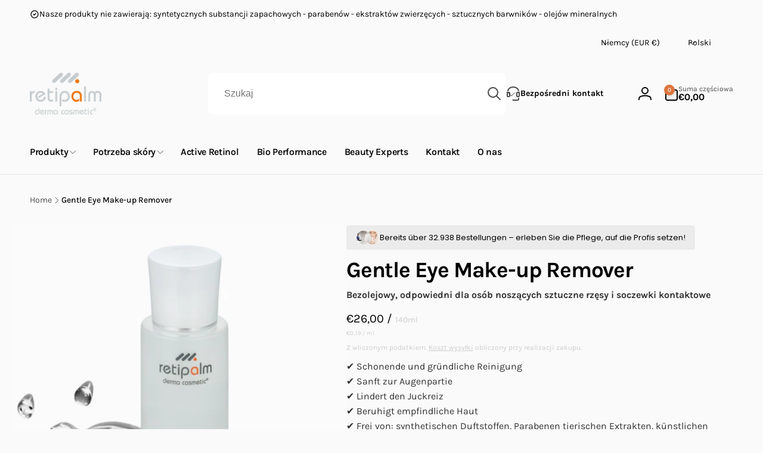

--- FILE ---
content_type: text/html; charset=utf-8
request_url: https://retipalm-shop.de/pl/products/gentle-eye-make-up-remover
body_size: 69660
content:
<!doctype html>
<html class="no-js" lang="pl" dir="ltr">
 <!-- Google tag (gtag.js) -->
<script async src="https://www.googletagmanager.com/gtag/js?id=AW-11429667450">
</script>
<script>
  window.dataLayer = window.dataLayer || [];
  function gtag(){dataLayer.push(arguments);}
  gtag('js', new Date());

  gtag('config', 'AW-11429667450');
</script>
  <head><script src="//retipalm-shop.de/cdn/shop/files/pandectes-rules.js?v=5687637368965257604"></script>
    <meta charset="utf-8">
    <meta http-equiv="X-UA-Compatible" content="IE=edge">
    <meta name="viewport" content="width=device-width,initial-scale=1">
    <meta name="theme-color" content="">
    <link rel="canonical" href="https://retipalm-shop.de/pl/products/gentle-eye-make-up-remover">
    <link rel="preconnect" href="https://cdn.shopify.com" crossorigin><link rel="icon" type="image/png" href="//retipalm-shop.de/cdn/shop/files/favicon_1.png?crop=center&height=32&v=1701111712&width=32">

    
<link rel="preload" as="font" href="//retipalm-shop.de/cdn/fonts/karla/karla_n4.40497e07df527e6a50e58fb17ef1950c72f3e32c.woff2" type="font/woff2" crossorigin><link rel="preload" as="font" href="//retipalm-shop.de/cdn/fonts/karla/karla_n7.4358a847d4875593d69cfc3f8cc0b44c17b3ed03.woff2" type="font/woff2" crossorigin>
<title>
        Płyn do demakijażu oczu - retipalm
</title>

      
        <meta name="description" content="Płyn do demakijażu oczu dokładnie i jednocześnie delikatnie oczyszcza wrażliwą okolicę oczu. Delikatny płyn do demakijażu oczu jest odpowiedni także dla osób noszących soczewki kontaktowe.">
      


<meta property="og:site_name" content="retipalm derma cosmetic">
<meta property="og:url" content="https://retipalm-shop.de/pl/products/gentle-eye-make-up-remover">
<meta property="og:title" content="Płyn do demakijażu oczu - retipalm">
<meta property="og:type" content="product">
<meta property="og:description" content="Płyn do demakijażu oczu dokładnie i jednocześnie delikatnie oczyszcza wrażliwą okolicę oczu. Delikatny płyn do demakijażu oczu jest odpowiedni także dla osób noszących soczewki kontaktowe."><meta property="og:image" content="http://retipalm-shop.de/cdn/shop/files/31.png?v=1741255173">
  <meta property="og:image:secure_url" content="https://retipalm-shop.de/cdn/shop/files/31.png?v=1741255173">
  <meta property="og:image:width" content="2000">
  <meta property="og:image:height" content="2000"><meta property="og:price:amount" content="26,00">
  <meta property="og:price:currency" content="EUR"><meta name="twitter:card" content="summary_large_image">
<meta name="twitter:title" content="Płyn do demakijażu oczu - retipalm">
<meta name="twitter:description" content="Płyn do demakijażu oczu dokładnie i jednocześnie delikatnie oczyszcza wrażliwą okolicę oczu. Delikatny płyn do demakijażu oczu jest odpowiedni także dla osób noszących soczewki kontaktowe.">
<script src="https://integrations.etrusted.com/applications/widget.js/v2" defer async></script>
    <script>
      window.shopUrl = 'https://retipalm-shop.de';
      window.routes = {
        cart_url: '/pl/cart',
        cart_add_url: '/pl/cart/add',
        cart_change_url: '/pl/cart/change',
        cart_update_url: '/pl/cart/update',
        predictive_search_url: '/pl/search/suggest',
        search_url: '/pl/search',
        product_recommendations_url: '/pl/recommendations/products'
      };

      window.photoswipeUrls = {
        lib: '//retipalm-shop.de/cdn/shop/t/15/assets/photoswipe.umd.min.js?v=26433048617275824511710597896',
        loaded: false
      };

      window.hasQuickAddDrawer = false;
      window.hasQuickViewModal = false;

      window.cartStrings = {
        error: `Wystąpił błąd podczas aktualizowania Twojego koszyka. Spróbuj ponownie.`,
        quantityError: `Możesz dodać do koszyka tylko [quantity] sztuk(i) tej pozycji.`,
        success: `The product has been added to the cart.`
      }

      window.variantStrings = {
        addToCart: `Dodaj do koszyka`,
        soldOut: `Wyprzedane`,
        unavailable: `Niedostępny`,
        unavailable_with_option: `[value] - Unavailable`
      }

      window.accessibilityStrings = {
        imageAvailable: `Obraz [index] jest teraz dostępny w widoku galerii`,
        shareSuccess: `Link skopiowany do schowka`,
        copyToClipboard: `Kopiuj link`,
        pauseSlideshow: `Wstrzymaj pokaz slajdów`,
        playSlideshow: `Odtwórz pokaz slajdów`,countdownExpiredMsg: `The countdown timer has been expired.`
      };window.recentlyViewedStrings = {
          empty: "There are no recently viewed products."
        };window.moneyFormat = "€{{amount_with_comma_separator}}";
      window.loadedBackgroundColorSwatches =false;
      window.currencyMain = "EUR";
    </script><script>
        (g=>{var h,a,k,p="The Google Maps JavaScript API",c="google",l="importLibrary",q="__ib__",m=document,b=window;b=b[c]||(b[c]={});var d=b.maps||(b.maps={}),r=new Set,e=new URLSearchParams,u=()=>h||(h=new Promise(async(f,n)=>{await (a=m.createElement("script"));e.set("libraries",[...r]+"");for(k in g)e.set(k.replace(/[A-Z]/g,t=>"_"+t[0].toLowerCase()),g[k]);e.set("callback",c+".maps."+q);a.src=`https://maps.${c}apis.com/maps/api/js?`+e;d[q]=f;a.onerror=()=>h=n(Error(p+" could not load."));a.nonce=m.querySelector("script[nonce]")?.nonce||"";m.head.append(a)}));d[l]?console.warn(p+" only loads once. Ignoring:",g):d[l]=(f,...n)=>r.add(f)&&u().then(()=>d[l](f,...n))})({
          key: "WRXF+2H Waldalgesheim",
          v: "weekly"
        });
      </script><script>window.performance && window.performance.mark && window.performance.mark('shopify.content_for_header.start');</script><meta name="facebook-domain-verification" content="n02tsggm8t5szaeikb0089v41jij7d">
<meta id="shopify-digital-wallet" name="shopify-digital-wallet" content="/77041205579/digital_wallets/dialog">
<meta name="shopify-checkout-api-token" content="2aa187c6ddd39a16a7c63f4da707db4b">
<meta id="in-context-paypal-metadata" data-shop-id="77041205579" data-venmo-supported="false" data-environment="production" data-locale="pl_PL" data-paypal-v4="true" data-currency="EUR">
<link rel="alternate" hreflang="x-default" href="https://retipalm-shop.de/products/gentle-eye-make-up-remover">
<link rel="alternate" hreflang="en" href="https://retipalm-shop.de/en/products/gentle-eye-make-up-remover">
<link rel="alternate" hreflang="pl" href="https://retipalm-shop.de/pl/products/gentle-eye-make-up-remover">
<link rel="alternate" hreflang="fi" href="https://retipalm-shop.de/fi/products/gentle-eye-make-up-remover">
<link rel="alternate" type="application/json+oembed" href="https://retipalm-shop.de/pl/products/gentle-eye-make-up-remover.oembed">
<script async="async" src="/checkouts/internal/preloads.js?locale=pl-DE"></script>
<link rel="preconnect" href="https://shop.app" crossorigin="anonymous">
<script async="async" src="https://shop.app/checkouts/internal/preloads.js?locale=pl-DE&shop_id=77041205579" crossorigin="anonymous"></script>
<script id="apple-pay-shop-capabilities" type="application/json">{"shopId":77041205579,"countryCode":"DE","currencyCode":"EUR","merchantCapabilities":["supports3DS"],"merchantId":"gid:\/\/shopify\/Shop\/77041205579","merchantName":"retipalm derma cosmetic","requiredBillingContactFields":["postalAddress","email","phone"],"requiredShippingContactFields":["postalAddress","email","phone"],"shippingType":"shipping","supportedNetworks":["visa","maestro","masterCard","amex"],"total":{"type":"pending","label":"retipalm derma cosmetic","amount":"1.00"},"shopifyPaymentsEnabled":true,"supportsSubscriptions":true}</script>
<script id="shopify-features" type="application/json">{"accessToken":"2aa187c6ddd39a16a7c63f4da707db4b","betas":["rich-media-storefront-analytics"],"domain":"retipalm-shop.de","predictiveSearch":true,"shopId":77041205579,"locale":"pl"}</script>
<script>var Shopify = Shopify || {};
Shopify.shop = "b04214.myshopify.com";
Shopify.locale = "pl";
Shopify.currency = {"active":"EUR","rate":"1.0"};
Shopify.country = "DE";
Shopify.theme = {"name":" Woodstock Start 07.10.2025","id":159378112843,"schema_name":"Woodstock","schema_version":"1.5.1","theme_store_id":2239,"role":"main"};
Shopify.theme.handle = "null";
Shopify.theme.style = {"id":null,"handle":null};
Shopify.cdnHost = "retipalm-shop.de/cdn";
Shopify.routes = Shopify.routes || {};
Shopify.routes.root = "/pl/";</script>
<script type="module">!function(o){(o.Shopify=o.Shopify||{}).modules=!0}(window);</script>
<script>!function(o){function n(){var o=[];function n(){o.push(Array.prototype.slice.apply(arguments))}return n.q=o,n}var t=o.Shopify=o.Shopify||{};t.loadFeatures=n(),t.autoloadFeatures=n()}(window);</script>
<script>
  window.ShopifyPay = window.ShopifyPay || {};
  window.ShopifyPay.apiHost = "shop.app\/pay";
  window.ShopifyPay.redirectState = null;
</script>
<script id="shop-js-analytics" type="application/json">{"pageType":"product"}</script>
<script defer="defer" async type="module" src="//retipalm-shop.de/cdn/shopifycloud/shop-js/modules/v2/client.init-shop-cart-sync_CpetL4fK.pl.esm.js"></script>
<script defer="defer" async type="module" src="//retipalm-shop.de/cdn/shopifycloud/shop-js/modules/v2/chunk.common_DefOBFXT.esm.js"></script>
<script type="module">
  await import("//retipalm-shop.de/cdn/shopifycloud/shop-js/modules/v2/client.init-shop-cart-sync_CpetL4fK.pl.esm.js");
await import("//retipalm-shop.de/cdn/shopifycloud/shop-js/modules/v2/chunk.common_DefOBFXT.esm.js");

  window.Shopify.SignInWithShop?.initShopCartSync?.({"fedCMEnabled":true,"windoidEnabled":true});

</script>
<script>
  window.Shopify = window.Shopify || {};
  if (!window.Shopify.featureAssets) window.Shopify.featureAssets = {};
  window.Shopify.featureAssets['shop-js'] = {"shop-cart-sync":["modules/v2/client.shop-cart-sync_DBbXk0vt.pl.esm.js","modules/v2/chunk.common_DefOBFXT.esm.js"],"init-fed-cm":["modules/v2/client.init-fed-cm_DNR4G1M0.pl.esm.js","modules/v2/chunk.common_DefOBFXT.esm.js"],"shop-button":["modules/v2/client.shop-button_Dx1Vy1oM.pl.esm.js","modules/v2/chunk.common_DefOBFXT.esm.js"],"init-windoid":["modules/v2/client.init-windoid_BeoWQh3j.pl.esm.js","modules/v2/chunk.common_DefOBFXT.esm.js"],"init-shop-cart-sync":["modules/v2/client.init-shop-cart-sync_CpetL4fK.pl.esm.js","modules/v2/chunk.common_DefOBFXT.esm.js"],"shop-cash-offers":["modules/v2/client.shop-cash-offers_bC9elXjN.pl.esm.js","modules/v2/chunk.common_DefOBFXT.esm.js","modules/v2/chunk.modal_DV6mEQYU.esm.js"],"init-shop-email-lookup-coordinator":["modules/v2/client.init-shop-email-lookup-coordinator_CER4K_T3.pl.esm.js","modules/v2/chunk.common_DefOBFXT.esm.js"],"shop-toast-manager":["modules/v2/client.shop-toast-manager_DJWFK8C5.pl.esm.js","modules/v2/chunk.common_DefOBFXT.esm.js"],"avatar":["modules/v2/client.avatar_BTnouDA3.pl.esm.js"],"pay-button":["modules/v2/client.pay-button_CHQqS6oc.pl.esm.js","modules/v2/chunk.common_DefOBFXT.esm.js"],"init-customer-accounts-sign-up":["modules/v2/client.init-customer-accounts-sign-up_Psm7Kt2G.pl.esm.js","modules/v2/client.shop-login-button_BSxaJS90.pl.esm.js","modules/v2/chunk.common_DefOBFXT.esm.js","modules/v2/chunk.modal_DV6mEQYU.esm.js"],"shop-login-button":["modules/v2/client.shop-login-button_BSxaJS90.pl.esm.js","modules/v2/chunk.common_DefOBFXT.esm.js","modules/v2/chunk.modal_DV6mEQYU.esm.js"],"init-shop-for-new-customer-accounts":["modules/v2/client.init-shop-for-new-customer-accounts_CDDaKCTt.pl.esm.js","modules/v2/client.shop-login-button_BSxaJS90.pl.esm.js","modules/v2/chunk.common_DefOBFXT.esm.js","modules/v2/chunk.modal_DV6mEQYU.esm.js"],"init-customer-accounts":["modules/v2/client.init-customer-accounts_Dqm-ayWh.pl.esm.js","modules/v2/client.shop-login-button_BSxaJS90.pl.esm.js","modules/v2/chunk.common_DefOBFXT.esm.js","modules/v2/chunk.modal_DV6mEQYU.esm.js"],"shop-follow-button":["modules/v2/client.shop-follow-button_SfkYtaYA.pl.esm.js","modules/v2/chunk.common_DefOBFXT.esm.js","modules/v2/chunk.modal_DV6mEQYU.esm.js"],"checkout-modal":["modules/v2/client.checkout-modal_Af91jL8I.pl.esm.js","modules/v2/chunk.common_DefOBFXT.esm.js","modules/v2/chunk.modal_DV6mEQYU.esm.js"],"lead-capture":["modules/v2/client.lead-capture_DFP84hTK.pl.esm.js","modules/v2/chunk.common_DefOBFXT.esm.js","modules/v2/chunk.modal_DV6mEQYU.esm.js"],"shop-login":["modules/v2/client.shop-login_CVTe3va4.pl.esm.js","modules/v2/chunk.common_DefOBFXT.esm.js","modules/v2/chunk.modal_DV6mEQYU.esm.js"],"payment-terms":["modules/v2/client.payment-terms_3NYpeD-B.pl.esm.js","modules/v2/chunk.common_DefOBFXT.esm.js","modules/v2/chunk.modal_DV6mEQYU.esm.js"]};
</script>
<script>(function() {
  var isLoaded = false;
  function asyncLoad() {
    if (isLoaded) return;
    isLoaded = true;
    var urls = ["https:\/\/tools.luckyorange.com\/core\/lo.js?site-id=d78bbf67\u0026shop=b04214.myshopify.com","https:\/\/cdn.gojiberry.app\/dist\/shopify\/gojiberry.js?shop=b04214.myshopify.com","https:\/\/tseish-app.connect.trustedshops.com\/esc.js?apiBaseUrl=aHR0cHM6Ly90c2Vpc2gtYXBwLmNvbm5lY3QudHJ1c3RlZHNob3BzLmNvbQ==\u0026instanceId=YjA0MjE0Lm15c2hvcGlmeS5jb20=\u0026shop=b04214.myshopify.com"];
    for (var i = 0; i < urls.length; i++) {
      var s = document.createElement('script');
      s.type = 'text/javascript';
      s.async = true;
      s.src = urls[i];
      var x = document.getElementsByTagName('script')[0];
      x.parentNode.insertBefore(s, x);
    }
  };
  if(window.attachEvent) {
    window.attachEvent('onload', asyncLoad);
  } else {
    window.addEventListener('load', asyncLoad, false);
  }
})();</script>
<script id="__st">var __st={"a":77041205579,"offset":3600,"reqid":"3db7f64e-4a69-4502-b9b2-cd1ca99fcdb7-1763661620","pageurl":"retipalm-shop.de\/pl\/products\/gentle-eye-make-up-remover","u":"755b21e534e1","p":"product","rtyp":"product","rid":8575983452491};</script>
<script>window.ShopifyPaypalV4VisibilityTracking = true;</script>
<script id="captcha-bootstrap">!function(){'use strict';const t='contact',e='account',n='new_comment',o=[[t,t],['blogs',n],['comments',n],[t,'customer']],c=[[e,'customer_login'],[e,'guest_login'],[e,'recover_customer_password'],[e,'create_customer']],r=t=>t.map((([t,e])=>`form[action*='/${t}']:not([data-nocaptcha='true']) input[name='form_type'][value='${e}']`)).join(','),a=t=>()=>t?[...document.querySelectorAll(t)].map((t=>t.form)):[];function s(){const t=[...o],e=r(t);return a(e)}const i='password',u='form_key',d=['recaptcha-v3-token','g-recaptcha-response','h-captcha-response',i],f=()=>{try{return window.sessionStorage}catch{return}},m='__shopify_v',_=t=>t.elements[u];function p(t,e,n=!1){try{const o=window.sessionStorage,c=JSON.parse(o.getItem(e)),{data:r}=function(t){const{data:e,action:n}=t;return t[m]||n?{data:e,action:n}:{data:t,action:n}}(c);for(const[e,n]of Object.entries(r))t.elements[e]&&(t.elements[e].value=n);n&&o.removeItem(e)}catch(o){console.error('form repopulation failed',{error:o})}}const l='form_type',E='cptcha';function T(t){t.dataset[E]=!0}const w=window,h=w.document,L='Shopify',v='ce_forms',y='captcha';let A=!1;((t,e)=>{const n=(g='f06e6c50-85a8-45c8-87d0-21a2b65856fe',I='https://cdn.shopify.com/shopifycloud/storefront-forms-hcaptcha/ce_storefront_forms_captcha_hcaptcha.v1.5.2.iife.js',D={infoText:'Chronione przez hCaptcha',privacyText:'Prywatność',termsText:'Warunki'},(t,e,n)=>{const o=w[L][v],c=o.bindForm;if(c)return c(t,g,e,D).then(n);var r;o.q.push([[t,g,e,D],n]),r=I,A||(h.body.append(Object.assign(h.createElement('script'),{id:'captcha-provider',async:!0,src:r})),A=!0)});var g,I,D;w[L]=w[L]||{},w[L][v]=w[L][v]||{},w[L][v].q=[],w[L][y]=w[L][y]||{},w[L][y].protect=function(t,e){n(t,void 0,e),T(t)},Object.freeze(w[L][y]),function(t,e,n,w,h,L){const[v,y,A,g]=function(t,e,n){const i=e?o:[],u=t?c:[],d=[...i,...u],f=r(d),m=r(i),_=r(d.filter((([t,e])=>n.includes(e))));return[a(f),a(m),a(_),s()]}(w,h,L),I=t=>{const e=t.target;return e instanceof HTMLFormElement?e:e&&e.form},D=t=>v().includes(t);t.addEventListener('submit',(t=>{const e=I(t);if(!e)return;const n=D(e)&&!e.dataset.hcaptchaBound&&!e.dataset.recaptchaBound,o=_(e),c=g().includes(e)&&(!o||!o.value);(n||c)&&t.preventDefault(),c&&!n&&(function(t){try{if(!f())return;!function(t){const e=f();if(!e)return;const n=_(t);if(!n)return;const o=n.value;o&&e.removeItem(o)}(t);const e=Array.from(Array(32),(()=>Math.random().toString(36)[2])).join('');!function(t,e){_(t)||t.append(Object.assign(document.createElement('input'),{type:'hidden',name:u})),t.elements[u].value=e}(t,e),function(t,e){const n=f();if(!n)return;const o=[...t.querySelectorAll(`input[type='${i}']`)].map((({name:t})=>t)),c=[...d,...o],r={};for(const[a,s]of new FormData(t).entries())c.includes(a)||(r[a]=s);n.setItem(e,JSON.stringify({[m]:1,action:t.action,data:r}))}(t,e)}catch(e){console.error('failed to persist form',e)}}(e),e.submit())}));const S=(t,e)=>{t&&!t.dataset[E]&&(n(t,e.some((e=>e===t))),T(t))};for(const o of['focusin','change'])t.addEventListener(o,(t=>{const e=I(t);D(e)&&S(e,y())}));const B=e.get('form_key'),M=e.get(l),P=B&&M;t.addEventListener('DOMContentLoaded',(()=>{const t=y();if(P)for(const e of t)e.elements[l].value===M&&p(e,B);[...new Set([...A(),...v().filter((t=>'true'===t.dataset.shopifyCaptcha))])].forEach((e=>S(e,t)))}))}(h,new URLSearchParams(w.location.search),n,t,e,['guest_login'])})(!0,!0)}();</script>
<script integrity="sha256-52AcMU7V7pcBOXWImdc/TAGTFKeNjmkeM1Pvks/DTgc=" data-source-attribution="shopify.loadfeatures" defer="defer" src="//retipalm-shop.de/cdn/shopifycloud/storefront/assets/storefront/load_feature-81c60534.js" crossorigin="anonymous"></script>
<script crossorigin="anonymous" defer="defer" src="//retipalm-shop.de/cdn/shopifycloud/storefront/assets/shopify_pay/storefront-65b4c6d7.js?v=20250812"></script>
<script data-source-attribution="shopify.dynamic_checkout.dynamic.init">var Shopify=Shopify||{};Shopify.PaymentButton=Shopify.PaymentButton||{isStorefrontPortableWallets:!0,init:function(){window.Shopify.PaymentButton.init=function(){};var t=document.createElement("script");t.src="https://retipalm-shop.de/cdn/shopifycloud/portable-wallets/latest/portable-wallets.pl.js",t.type="module",document.head.appendChild(t)}};
</script>
<script data-source-attribution="shopify.dynamic_checkout.buyer_consent">
  function portableWalletsHideBuyerConsent(e){var t=document.getElementById("shopify-buyer-consent"),n=document.getElementById("shopify-subscription-policy-button");t&&n&&(t.classList.add("hidden"),t.setAttribute("aria-hidden","true"),n.removeEventListener("click",e))}function portableWalletsShowBuyerConsent(e){var t=document.getElementById("shopify-buyer-consent"),n=document.getElementById("shopify-subscription-policy-button");t&&n&&(t.classList.remove("hidden"),t.removeAttribute("aria-hidden"),n.addEventListener("click",e))}window.Shopify?.PaymentButton&&(window.Shopify.PaymentButton.hideBuyerConsent=portableWalletsHideBuyerConsent,window.Shopify.PaymentButton.showBuyerConsent=portableWalletsShowBuyerConsent);
</script>
<script data-source-attribution="shopify.dynamic_checkout.cart.bootstrap">document.addEventListener("DOMContentLoaded",(function(){function t(){return document.querySelector("shopify-accelerated-checkout-cart, shopify-accelerated-checkout")}if(t())Shopify.PaymentButton.init();else{new MutationObserver((function(e,n){t()&&(Shopify.PaymentButton.init(),n.disconnect())})).observe(document.body,{childList:!0,subtree:!0})}}));
</script>
<link id="shopify-accelerated-checkout-styles" rel="stylesheet" media="screen" href="https://retipalm-shop.de/cdn/shopifycloud/portable-wallets/latest/accelerated-checkout-backwards-compat.css" crossorigin="anonymous">
<style id="shopify-accelerated-checkout-cart">
        #shopify-buyer-consent {
  margin-top: 1em;
  display: inline-block;
  width: 100%;
}

#shopify-buyer-consent.hidden {
  display: none;
}

#shopify-subscription-policy-button {
  background: none;
  border: none;
  padding: 0;
  text-decoration: underline;
  font-size: inherit;
  cursor: pointer;
}

#shopify-subscription-policy-button::before {
  box-shadow: none;
}

      </style>

<script>window.performance && window.performance.mark && window.performance.mark('shopify.content_for_header.end');</script>

    <script src="//retipalm-shop.de/cdn/shop/t/15/assets/critical-global.js?v=111856675604901962641710597896" defer="defer"></script><style data-shopify>@font-face {
  font-family: Karla;
  font-weight: 400;
  font-style: normal;
  font-display: swap;
  src: url("//retipalm-shop.de/cdn/fonts/karla/karla_n4.40497e07df527e6a50e58fb17ef1950c72f3e32c.woff2") format("woff2"),
       url("//retipalm-shop.de/cdn/fonts/karla/karla_n4.e9f6f9de321061073c6bfe03c28976ba8ce6ee18.woff") format("woff");
}
@font-face {
  font-family: Karla;
  font-weight: 700;
  font-style: normal;
  font-display: swap;
  src: url("//retipalm-shop.de/cdn/fonts/karla/karla_n7.4358a847d4875593d69cfc3f8cc0b44c17b3ed03.woff2") format("woff2"),
       url("//retipalm-shop.de/cdn/fonts/karla/karla_n7.96e322f6d76ce794f25fa29e55d6997c3fb656b6.woff") format("woff");
}
@font-face {
  font-family: Karla;
  font-weight: 400;
  font-style: italic;
  font-display: swap;
  src: url("//retipalm-shop.de/cdn/fonts/karla/karla_i4.2086039c16bcc3a78a72a2f7b471e3c4a7f873a6.woff2") format("woff2"),
       url("//retipalm-shop.de/cdn/fonts/karla/karla_i4.7b9f59841a5960c16fa2a897a0716c8ebb183221.woff") format("woff");
}
@font-face {
  font-family: Karla;
  font-weight: 700;
  font-style: italic;
  font-display: swap;
  src: url("//retipalm-shop.de/cdn/fonts/karla/karla_i7.fe031cd65d6e02906286add4f6dda06afc2615f0.woff2") format("woff2"),
       url("//retipalm-shop.de/cdn/fonts/karla/karla_i7.816d4949fa7f7d79314595d7003eda5b44e959e3.woff") format("woff");
}
@font-face {
  font-family: Karla;
  font-weight: 500;
  font-style: normal;
  font-display: swap;
  src: url("//retipalm-shop.de/cdn/fonts/karla/karla_n5.0f2c50ba88af8c39d2756f2fc9dfccf18f808828.woff2") format("woff2"),
       url("//retipalm-shop.de/cdn/fonts/karla/karla_n5.88d3e57f788ee4a41fa11fc99b9881ce077acdc2.woff") format("woff");
}
@font-face {
  font-family: Karla;
  font-weight: 600;
  font-style: normal;
  font-display: swap;
  src: url("//retipalm-shop.de/cdn/fonts/karla/karla_n6.11d2ca9baa9358585c001bdea96cf4efec1c541a.woff2") format("woff2"),
       url("//retipalm-shop.de/cdn/fonts/karla/karla_n6.f61bdbc760ad3ce235abbf92fc104026b8312806.woff") format("woff");
}

.color-background-1 {
			--color-foreground: 18, 18, 18;
			--color-background: 255, 255, 255;
			--gradient-background: #ffffff;
			--color-button-text: 255, 255, 255;
			--color-button: 220, 117, 60;
			--color-sale-off-price: 239, 68, 68;
			--color-compare-at-price: 148, 163, 184;
			--color-review-stars: 251, 191, 36;
			--color-background-input: 250, 250, 250;--color-text-message-success: 22, 101, 52;
			--color-background-message-success: 239, 253, 244;
			--color-text-message-warning: 160, 98, 7;
			--color-background-message-warning: 254, 252, 232;
			--color-text-message-error: 152, 28, 27;
			--color-background-message-error: 254, 242, 242;	
		}
:root,.color-background-2 {
			--color-foreground: 0, 0, 0;
			--color-background: 250, 250, 250;
			--gradient-background: #fafafa;
			--color-button-text: 255, 255, 255;
			--color-button: 220, 117, 60;
			--color-sale-off-price: 239, 68, 68;
			--color-compare-at-price: 148, 163, 184;
			--color-review-stars: 251, 191, 36;
			--color-background-input: 250, 250, 250;--color-text-message-success: 22, 101, 52;
			--color-background-message-success: 239, 253, 244;
			--color-text-message-warning: 160, 98, 7;
			--color-background-message-warning: 254, 252, 232;
			--color-text-message-error: 152, 28, 27;
			--color-background-message-error: 254, 242, 242;	
		}
.color-inverse {
			--color-foreground: 250, 250, 250;
			--color-background: 38, 38, 38;
			--gradient-background: #262626;
			--color-button-text: 255, 255, 255;
			--color-button: 44, 145, 244;
			--color-sale-off-price: 239, 68, 68;
			--color-compare-at-price: 115, 115, 115;
			--color-review-stars: 4, 69, 202;
			--color-background-input: 23, 23, 23;--color-text-message-success: 22, 101, 52;
			--color-background-message-success: 239, 253, 244;
			--color-text-message-warning: 160, 98, 7;
			--color-background-message-warning: 254, 252, 232;
			--color-text-message-error: 152, 28, 27;
			--color-background-message-error: 254, 242, 242;	
		}
.color-scheme-ef14bc53-51f4-4921-9eff-4dbaa18dc61e {
			--color-foreground: 18, 18, 18;
			--color-background: 6, 5, 227;
			--gradient-background: linear-gradient(180deg, rgba(251, 51, 166, 1), rgba(127, 72, 176, 1) 34%, rgba(48, 145, 211, 1) 100%);
			--color-button-text: 255, 255, 255;
			--color-button: 37, 99, 235;
			--color-sale-off-price: 239, 68, 68;
			--color-compare-at-price: 148, 163, 184;
			--color-review-stars: 251, 191, 36;
			--color-background-input: 22, 163, 74;--color-text-message-success: 22, 101, 52;
			--color-background-message-success: 239, 253, 244;
			--color-text-message-warning: 160, 98, 7;
			--color-background-message-warning: 254, 252, 232;
			--color-text-message-error: 152, 28, 27;
			--color-background-message-error: 254, 242, 242;	
		}:root {
		--font-body-family: Karla, sans-serif;
		--font-body-style: normal;
		--font-body-weight: 400;
		--font-body-weight-bold: 700;
		--font-body-weight-medium:500;
		--font-body-weight-large:600;

		--font-heading-family: Karla, sans-serif;
		--font-heading-style: normal;
		--font-heading-weight: 400;
		--font-heading-weight-bold: 700;
		--font-heading-weight-rte-bold: 700;
		--font-heading-weight-semi-bold:600;
		--font-heading-weight-medium:500;

		--font-body-scale: 1.0;
		--font-heading-scale: 1.0;

		--color-global-shadow: 0, 0, 0;--font-button-family: var(--font-heading-family);
			--font-button-style: var(--font-heading-style);
			--font-button-weight: var(--font-heading-weight);
			--font-button-weight-medium: var(--font-heading-weight-medium);
			--font-button-scale: var(--font-heading-scale);
			--font-button-weight-bold: var(--font-heading-weight-semi-bold);--page-width: 144rem;
		--page-width-margin: 0rem;

		--transform-direction: -1;
		--left-holder: left;
		--right-holder: right;
		--center-holder: center;

		--product-card-text-alignment: var(--left-holder);
		--product-card-border-opacity: 0.05;
		--product-card-padding: 2rem;
		--product-card-shadow-position: 0rem;
		--product-card-shadow-opacity: 0.15;
		
		--collection-card-text-alignment: var(--center-holder);
		
		--color-sale-badge-foreground: 220, 38, 38;
		--color-sale-badge-background: 254, 242, 242;
		--color-sold-out-badge-foreground: 234, 92, 92;
		--color-sold-out-badge-background: 255, 255, 255;
		--color-custom-badge-1-foreground: 22, 163, 74;
		--color-custom-badge-1-background: 240, 253, 244;
		--color-custom-badge-2-foreground: 255, 255, 255;
		--color-custom-badge-2-background: 6, 5, 227;
		--color-custom-badge-3-foreground: 255, 255, 255;
		--color-custom-badge-3-background: 0, 0, 0;
		--color-custom-badge-4-foreground: 255, 255, 255;
		--color-custom-badge-4-background: 24, 206, 8;
		--color-custom-badge-5-foreground: 0, 0, 0;
		--color-custom-badge-5-background: 138, 255, 248;

		--spacing-sections-desktop: 0px;
		--spacing-sections-mobile: 0px;

		--grid-desktop-vertical-spacing: 28px;
		--grid-desktop-horizontal-spacing: 28px;
		--grid-mobile-vertical-spacing: 14px;
		--grid-mobile-horizontal-spacing: 14px;

		--variants-pills-color-radius:50%;
		--card-product-color-radius:50%;/* Deprecated variables - will be removed in the next version */
		--font-body-weight-500: var(--font-body-weight-medium);
	}

	:root, .color-background-1, .color-background-2, .color-inverse, .color-scheme-ef14bc53-51f4-4921-9eff-4dbaa18dc61e {
		--color-button-outline: var(--color-button-text);
		--color-button-text-outline: var(--color-button);
		--color-link: var(--color-foreground);
		--color-line: rgb(var(--color-foreground), .3);
		--color-card-hover: var(--color-foreground);
		--color-accent-text: var(--color-highlight);
		--color-price-foreground: var(--color-foreground);
		--color-review-stars-foreground: var(--color-review-stars);
		--color-highlight: var(--color-button);
	}

	body, .color-background-1, .color-background-2, .color-inverse, .color-scheme-ef14bc53-51f4-4921-9eff-4dbaa18dc61e {
		color: rgb(var(--color-foreground));
		background-color: rgb(var(--color-background));
	}*,
		*::before,
		*::after {
			box-sizing: inherit;
		}

		html {
			box-sizing: border-box;
			font-size: calc(var(--font-body-scale) * 62.5%);
			height: 100%;
		}

		body {
			display: grid;
			grid-template-rows: auto auto 1fr auto;
			grid-template-columns: 100%;
			min-height: 100%;
			margin: 0;
			font-size: 1.6rem;
			line-height: calc(1 + 0.6 / var(--font-body-scale));
			font-family: var(--font-body-family);
			font-style: var(--font-body-style);
			font-weight: var(--font-body-weight);
		}ul.grid.contains-card--product {
			--grid-horizontal-spacing: 0rem;
			--grid-mobile-vertical-spacing: 0rem;
			--grid-desktop-vertical-spacing: 0rem;
			row-gap: 0rem;
		}</style><link href="//retipalm-shop.de/cdn/shop/t/15/assets/critical-base.css?v=30956962772206676631717654982" rel="stylesheet" type="text/css" media="all" />
    <link rel="stylesheet" href="//retipalm-shop.de/cdn/shop/t/15/assets/component-card.css?v=86400372080446051381711017873" media="print" onload="this.media='all'">
   
    <script>document.documentElement.className = document.documentElement.className.replace('no-js', 'js');
    if (Shopify.designMode) {
      document.documentElement.classList.add('shopify-design-mode');
    }
    </script>
  

<!-- BEGIN app block: shopify://apps/pandectes-gdpr/blocks/banner/58c0baa2-6cc1-480c-9ea6-38d6d559556a -->
  
  <script>
    
      window.PandectesSettings = {"store":{"id":77041205579,"plan":"plus","theme":" Woodstock Start 16.03.24","primaryLocale":"de","adminMode":false,"headless":false,"storefrontRootDomain":"","checkoutRootDomain":"","storefrontAccessToken":""},"tsPublished":1743591810,"declaration":{"declDays":"","declName":"","declPath":"","declType":"","isActive":false,"showType":true,"declHours":"","declYears":"","declDomain":"","declMonths":"","declMinutes":"","declPurpose":"","declSeconds":"","declSession":"","showPurpose":false,"declProvider":"","showProvider":true,"declIntroText":"","declRetention":"","declFirstParty":"","declThirdParty":"","showDateGenerated":true},"language":{"unpublished":[],"languageMode":"Single","fallbackLanguage":"de","languageDetection":"locale","languagesSupported":[]},"texts":{"managed":{"headerText":{"de":"Wir nutzen Cookies für Ihr bestes Erlebnis!"},"consentText":{"de":"Um Ihnen eine optimale Nutzung unserer Website zu ermöglichen, setzen wir Cookies ein. Durch die weitere Nutzung stimmen Sie der Verwendung zu!"},"linkText":{"de":"retipalm-shop.de/datenschutz"},"imprintText":{"de":"Impressum"},"allowButtonText":{"de":"Annehmen"},"denyButtonText":{"de":"Ablehnen"},"dismissButtonText":{"de":"Okay"},"leaveSiteButtonText":{"de":"Diese Seite verlassen"},"preferencesButtonText":{"de":"Einstellungen"},"cookiePolicyText":{"de":"Cookie-Richtlinie"},"preferencesPopupTitleText":{"de":"Einwilligungseinstellungen verwalten"},"preferencesPopupIntroText":{"de":"Wir verwenden Cookies, um die Funktionalität der Website zu optimieren, die Leistung zu analysieren und Ihnen ein personalisiertes Erlebnis zu bieten. Einige Cookies sind für den ordnungsgemäßen Betrieb der Website unerlässlich. Diese Cookies können nicht deaktiviert werden. In diesem Fenster können Sie Ihre Präferenzen für Cookies verwalten."},"preferencesPopupSaveButtonText":{"de":"Auswahl speichern"},"preferencesPopupCloseButtonText":{"de":"Schließen"},"preferencesPopupAcceptAllButtonText":{"de":"Alles Akzeptieren"},"preferencesPopupRejectAllButtonText":{"de":"Alles ablehnen"},"cookiesDetailsText":{"de":"Cookie-Details"},"preferencesPopupAlwaysAllowedText":{"de":"Immer erlaubt"},"accessSectionParagraphText":{"de":"Sie haben das Recht, jederzeit auf Ihre Daten zuzugreifen."},"accessSectionTitleText":{"de":"Datenübertragbarkeit"},"accessSectionAccountInfoActionText":{"de":"persönliche Daten"},"accessSectionDownloadReportActionText":{"de":"Alle Daten anfordern"},"accessSectionGDPRRequestsActionText":{"de":"Anfragen betroffener Personen"},"accessSectionOrdersRecordsActionText":{"de":"Aufträge"},"rectificationSectionParagraphText":{"de":"Sie haben das Recht, die Aktualisierung Ihrer Daten zu verlangen, wann immer Sie dies für angemessen halten."},"rectificationSectionTitleText":{"de":"Datenberichtigung"},"rectificationCommentPlaceholder":{"de":"Beschreiben Sie, was Sie aktualisieren möchten"},"rectificationCommentValidationError":{"de":"Kommentar ist erforderlich"},"rectificationSectionEditAccountActionText":{"de":"Aktualisierung anfordern"},"erasureSectionTitleText":{"de":"Recht auf Löschung"},"erasureSectionParagraphText":{"de":"Sie haben das Recht, die Löschung aller Ihrer Daten zu verlangen. Danach können Sie nicht mehr auf Ihr Konto zugreifen."},"erasureSectionRequestDeletionActionText":{"de":"Löschung personenbezogener Daten anfordern"},"consentDate":{"de":"Zustimmungsdatum"},"consentId":{"de":"Einwilligungs-ID"},"consentSectionChangeConsentActionText":{"de":"Einwilligungspräferenz ändern"},"consentSectionConsentedText":{"de":"Sie haben der Cookie-Richtlinie dieser Website zugestimmt am"},"consentSectionNoConsentText":{"de":"Sie haben der Cookie-Richtlinie dieser Website nicht zugestimmt."},"consentSectionTitleText":{"de":"Ihre Cookie-Einwilligung"},"consentStatus":{"de":"Einwilligungspräferenz"},"confirmationFailureMessage":{"de":"Ihre Anfrage wurde nicht bestätigt. Bitte versuchen Sie es erneut und wenn das Problem weiterhin besteht, wenden Sie sich an den Ladenbesitzer, um Hilfe zu erhalten"},"confirmationFailureTitle":{"de":"Ein Problem ist aufgetreten"},"confirmationSuccessMessage":{"de":"Wir werden uns in Kürze zu Ihrem Anliegen bei Ihnen melden."},"confirmationSuccessTitle":{"de":"Ihre Anfrage wurde bestätigt"},"guestsSupportEmailFailureMessage":{"de":"Ihre Anfrage wurde nicht übermittelt. Bitte versuchen Sie es erneut und wenn das Problem weiterhin besteht, wenden Sie sich an den Shop-Inhaber, um Hilfe zu erhalten."},"guestsSupportEmailFailureTitle":{"de":"Ein Problem ist aufgetreten"},"guestsSupportEmailPlaceholder":{"de":"E-Mail-Addresse"},"guestsSupportEmailSuccessMessage":{"de":"Wenn Sie als Kunde dieses Shops registriert sind, erhalten Sie in Kürze eine E-Mail mit Anweisungen zum weiteren Vorgehen."},"guestsSupportEmailSuccessTitle":{"de":"Vielen Dank für die Anfrage"},"guestsSupportEmailValidationError":{"de":"Email ist ungültig"},"guestsSupportInfoText":{"de":"Bitte loggen Sie sich mit Ihrem Kundenkonto ein, um fortzufahren."},"submitButton":{"de":"einreichen"},"submittingButton":{"de":"Senden..."},"cancelButton":{"de":"Abbrechen"},"declIntroText":{"de":"Wir verwenden Cookies, um die Funktionalität der Website zu optimieren, die Leistung zu analysieren und Ihnen ein personalisiertes Erlebnis zu bieten. Einige Cookies sind für den ordnungsgemäßen Betrieb der Website unerlässlich. Diese Cookies können nicht deaktiviert werden. In diesem Fenster können Sie Ihre Präferenzen für Cookies verwalten."},"declName":{"de":"Name"},"declPurpose":{"de":"Zweck"},"declType":{"de":"Typ"},"declRetention":{"de":"Speicherdauer"},"declProvider":{"de":"Anbieter"},"declFirstParty":{"de":"Erstanbieter"},"declThirdParty":{"de":"Drittanbieter"},"declSeconds":{"de":"Sekunden"},"declMinutes":{"de":"Minuten"},"declHours":{"de":"Std."},"declDays":{"de":"Tage"},"declMonths":{"de":"Monate"},"declYears":{"de":"Jahre"},"declSession":{"de":"Sitzung"},"declDomain":{"de":"Domain"},"declPath":{"de":"Weg"}},"categories":{"strictlyNecessaryCookiesTitleText":{"de":"Unbedingt erforderlich"},"strictlyNecessaryCookiesDescriptionText":{"de":"Diese Cookies sind unerlässlich, damit Sie sich auf der Website bewegen und ihre Funktionen nutzen können, z. B. den Zugriff auf sichere Bereiche der Website. Ohne diese Cookies kann die Website nicht richtig funktionieren."},"functionalityCookiesTitleText":{"de":"Funktionale Cookies"},"functionalityCookiesDescriptionText":{"de":"Diese Cookies ermöglichen es der Website, verbesserte Funktionalität und Personalisierung bereitzustellen. Sie können von uns oder von Drittanbietern gesetzt werden, deren Dienste wir auf unseren Seiten hinzugefügt haben. Wenn Sie diese Cookies nicht zulassen, funktionieren einige oder alle dieser Dienste möglicherweise nicht richtig."},"performanceCookiesTitleText":{"de":"Performance-Cookies"},"performanceCookiesDescriptionText":{"de":"Diese Cookies ermöglichen es uns, die Leistung unserer Website zu überwachen und zu verbessern. Sie ermöglichen es uns beispielsweise, Besuche zu zählen, Verkehrsquellen zu identifizieren und zu sehen, welche Teile der Website am beliebtesten sind."},"targetingCookiesTitleText":{"de":"Targeting-Cookies"},"targetingCookiesDescriptionText":{"de":"Diese Cookies können von unseren Werbepartnern über unsere Website gesetzt werden. Sie können von diesen Unternehmen verwendet werden, um ein Profil Ihrer Interessen zu erstellen und Ihnen relevante Werbung auf anderen Websites anzuzeigen. Sie speichern keine direkten personenbezogenen Daten, sondern basieren auf der eindeutigen Identifizierung Ihres Browsers und Ihres Internetgeräts. Wenn Sie diese Cookies nicht zulassen, erleben Sie weniger zielgerichtete Werbung."},"unclassifiedCookiesTitleText":{"de":"Unklassifizierte Cookies"},"unclassifiedCookiesDescriptionText":{"de":"Unklassifizierte Cookies sind Cookies, die wir gerade zusammen mit den Anbietern einzelner Cookies klassifizieren."}},"auto":{}},"library":{"previewMode":false,"fadeInTimeout":0,"defaultBlocked":0,"showLink":false,"showImprintLink":false,"showGoogleLink":false,"enabled":true,"cookie":{"expiryDays":365,"secure":true,"domain":""},"dismissOnScroll":false,"dismissOnWindowClick":false,"dismissOnTimeout":false,"palette":{"popup":{"background":"#FAFAFA","backgroundForCalculations":{"a":1,"b":250,"g":250,"r":250},"text":"#000000"},"button":{"background":"transparent","backgroundForCalculations":{"a":1,"b":255,"g":255,"r":255},"text":"#DC753C","textForCalculation":{"a":1,"b":60,"g":117,"r":220},"border":"#DC753C"}},"content":{"href":"/policies/privacy-policy","imprintHref":"","close":"&#10005;","target":"","logo":"<img class=\"cc-banner-logo\" style=\"max-height: 40px;\" src=\"https://b04214.myshopify.com/cdn/shop/files/pandectes-banner-logo.png\" alt=\"logo\" />"},"window":"<div role=\"dialog\" aria-live=\"polite\" aria-label=\"cookieconsent\" aria-describedby=\"cookieconsent:desc\" id=\"pandectes-banner\" class=\"cc-window-wrapper cc-overlay-wrapper\"><div class=\"pd-cookie-banner-window cc-window {{classes}}\"><!--googleoff: all-->{{children}}<!--googleon: all--></div></div>","compliance":{"custom":"<div class=\"cc-compliance cc-highlight\">{{preferences}}{{allow}}</div>"},"type":"custom","layouts":{"basic":"{{logo}}{{header}}{{message}}{{compliance}}"},"position":"overlay","theme":"wired","revokable":false,"animateRevokable":false,"revokableReset":false,"revokableLogoUrl":"https://b04214.myshopify.com/cdn/shop/files/pandectes-reopen-logo.png","revokablePlacement":"bottom-left","revokableMarginHorizontal":15,"revokableMarginVertical":15,"static":false,"autoAttach":true,"hasTransition":true,"blacklistPage":[""],"elements":{"close":"<button aria-label=\"dismiss cookie message\" type=\"button\" tabindex=\"0\" class=\"cc-close\">{{close}}</button>","dismiss":"<button aria-label=\"dismiss cookie message\" type=\"button\" tabindex=\"0\" class=\"cc-btn cc-btn-decision cc-dismiss\">{{dismiss}}</button>","allow":"<button aria-label=\"allow cookies\" type=\"button\" tabindex=\"0\" class=\"cc-btn cc-btn-decision cc-allow\">{{allow}}</button>","deny":"<button aria-label=\"deny cookies\" type=\"button\" tabindex=\"0\" class=\"cc-btn cc-btn-decision cc-deny\">{{deny}}</button>","preferences":"<button aria-label=\"settings cookies\" tabindex=\"0\" type=\"button\" class=\"cc-btn cc-settings\" onclick=\"Pandectes.fn.openPreferences()\">{{preferences}}</button>"}},"geolocation":{"auOnly":false,"brOnly":false,"caOnly":false,"chOnly":false,"euOnly":false,"jpOnly":false,"nzOnly":false,"thOnly":false,"zaOnly":false,"canadaOnly":false,"globalVisibility":true},"dsr":{"guestsSupport":false,"accessSectionDownloadReportAuto":false},"banner":{"resetTs":1741862228,"extraCss":"        .cc-banner-logo {max-width: 24em!important;}    @media(min-width: 768px) {.cc-window.cc-floating{max-width: 24em!important;width: 24em!important;}}    .cc-message, .pd-cookie-banner-window .cc-header, .cc-logo {text-align: left}    .cc-window-wrapper{z-index: 2147483647;-webkit-transition: opacity 1s ease;  transition: opacity 1s ease;}    .cc-window{z-index: 2147483647;font-family: inherit;}    .pd-cookie-banner-window .cc-header{font-family: inherit;}    .pd-cp-ui{font-family: inherit; background-color: #FAFAFA;color:#000000;}    button.pd-cp-btn, a.pd-cp-btn{}    input + .pd-cp-preferences-slider{background-color: rgba(0, 0, 0, 0.3)}    .pd-cp-scrolling-section::-webkit-scrollbar{background-color: rgba(0, 0, 0, 0.3)}    input:checked + .pd-cp-preferences-slider{background-color: rgba(0, 0, 0, 1)}    .pd-cp-scrolling-section::-webkit-scrollbar-thumb {background-color: rgba(0, 0, 0, 1)}    .pd-cp-ui-close{color:#000000;}    .pd-cp-preferences-slider:before{background-color: #FAFAFA}    .pd-cp-title:before {border-color: #000000!important}    .pd-cp-preferences-slider{background-color:#000000}    .pd-cp-toggle{color:#000000!important}    @media(max-width:699px) {.pd-cp-ui-close-top svg {fill: #000000}}    .pd-cp-toggle:hover,.pd-cp-toggle:visited,.pd-cp-toggle:active{color:#000000!important}    .pd-cookie-banner-window {}  ","customJavascript":{"useButtons":true},"showPoweredBy":false,"logoHeight":40,"revokableTrigger":false,"hybridStrict":false,"cookiesBlockedByDefault":"0","isActive":true,"implicitSavePreferences":false,"cookieIcon":false,"blockBots":false,"showCookiesDetails":false,"hasTransition":true,"blockingPage":false,"showOnlyLandingPage":false,"leaveSiteUrl":"https://pandectes.io","linkRespectStoreLang":false},"cookies":{"0":[{"name":"localization","type":"http","domain":"retipalm-shop.de","path":"/","provider":"Shopify","firstParty":true,"retention":"1 year(s)","expires":1,"unit":"declYears","purpose":{"de":"Lokalisierung von Shopify-Shops"}},{"name":"secure_customer_sig","type":"http","domain":"retipalm-shop.de","path":"/","provider":"Shopify","firstParty":true,"retention":"1 year(s)","expires":1,"unit":"declYears","purpose":{"de":"Wird im Zusammenhang mit dem Kundenlogin verwendet."}},{"name":"cart_currency","type":"http","domain":"retipalm-shop.de","path":"/","provider":"Shopify","firstParty":true,"retention":"2 week(s)","expires":2,"unit":"declWeeks","purpose":{"de":"Das Cookie ist für die sichere Checkout- und Zahlungsfunktion auf der Website erforderlich. Diese Funktion wird von shopify.com bereitgestellt."}},{"name":"_tracking_consent","type":"http","domain":".retipalm-shop.de","path":"/","provider":"Shopify","firstParty":true,"retention":"1 year(s)","expires":1,"unit":"declYears","purpose":{"de":"Tracking-Einstellungen."}},{"name":"shopify_pay_redirect","type":"http","domain":"retipalm-shop.de","path":"/","provider":"Shopify","firstParty":true,"retention":"1 hour(s)","expires":1,"unit":"declHours","purpose":{"de":"Das Cookie ist für die sichere Checkout- und Zahlungsfunktion auf der Website erforderlich. Diese Funktion wird von shopify.com bereitgestellt."}},{"name":"keep_alive","type":"http","domain":"retipalm-shop.de","path":"/","provider":"Shopify","firstParty":true,"retention":"30 minute(s)","expires":30,"unit":"declMinutes","purpose":{"de":"Wird im Zusammenhang mit der Käuferlokalisierung verwendet."}}],"1":[],"2":[{"name":"_ga","type":"http","domain":".retipalm-shop.de","path":"/","provider":"Google","firstParty":true,"retention":"1 year(s)","expires":1,"unit":"declYears","purpose":{"de":"Cookie wird von Google Analytics mit unbekannter Funktionalität gesetzt"}},{"name":"_ga_*","type":"http","domain":".retipalm-shop.de","path":"/","provider":"Google","firstParty":true,"retention":"1 year(s)","expires":1,"unit":"declYears","purpose":{"de":""}}],"4":[{"name":"_gcl_au","type":"http","domain":".retipalm-shop.de","path":"/","provider":"Google","firstParty":true,"retention":"3 month(s)","expires":3,"unit":"declMonths","purpose":{"de":"Cookie wird von Google Tag Manager platziert, um Conversions zu verfolgen."}}],"8":[{"name":"wpm-test-cookie","type":"http","domain":"retipalm-shop.de","path":"/","provider":"Unknown","firstParty":true,"retention":"Session","expires":1,"unit":"declSeconds","purpose":{"de":""}},{"name":"wpm-test-cookie","type":"http","domain":"de","path":"/","provider":"Unknown","firstParty":false,"retention":"Session","expires":1,"unit":"declSeconds","purpose":{"de":""}}]},"blocker":{"isActive":false,"googleConsentMode":{"id":"GTM-KZ6P89PL","analyticsId":"G-4385640284","adwordsId":"AW-1219648378","isActive":true,"adStorageCategory":4,"analyticsStorageCategory":2,"personalizationStorageCategory":1,"functionalityStorageCategory":1,"customEvent":false,"securityStorageCategory":0,"redactData":false,"urlPassthrough":false,"dataLayerProperty":"dataLayer","waitForUpdate":500,"useNativeChannel":false,"debugMode":false},"facebookPixel":{"id":"","isActive":true,"ldu":false},"microsoft":{"isActive":false,"uetTags":""},"rakuten":{"isActive":false,"cmp":false,"ccpa":false},"klaviyoIsActive":false,"gpcIsActive":true,"defaultBlocked":0,"patterns":{"whiteList":[],"blackList":{"1":[],"2":[],"4":[],"8":[]},"iframesWhiteList":[],"iframesBlackList":{"1":[],"2":[],"4":[],"8":[]},"beaconsWhiteList":[],"beaconsBlackList":{"1":[],"2":[],"4":[],"8":[]}}}};
    
    window.addEventListener('DOMContentLoaded', function(){
      const script = document.createElement('script');
      script.src = "https://cdn.shopify.com/extensions/019a9c14-79c2-773b-aba3-14da278f73ef/gdpr-200/assets/pandectes-core.js";
      script.defer = true;
      document.body.appendChild(script);
    })
  </script>


<!-- END app block --><!-- BEGIN app block: shopify://apps/klaviyo-email-marketing-sms/blocks/klaviyo-onsite-embed/2632fe16-c075-4321-a88b-50b567f42507 -->












  <script async src="https://static.klaviyo.com/onsite/js/WuyskM/klaviyo.js?company_id=WuyskM"></script>
  <script>!function(){if(!window.klaviyo){window._klOnsite=window._klOnsite||[];try{window.klaviyo=new Proxy({},{get:function(n,i){return"push"===i?function(){var n;(n=window._klOnsite).push.apply(n,arguments)}:function(){for(var n=arguments.length,o=new Array(n),w=0;w<n;w++)o[w]=arguments[w];var t="function"==typeof o[o.length-1]?o.pop():void 0,e=new Promise((function(n){window._klOnsite.push([i].concat(o,[function(i){t&&t(i),n(i)}]))}));return e}}})}catch(n){window.klaviyo=window.klaviyo||[],window.klaviyo.push=function(){var n;(n=window._klOnsite).push.apply(n,arguments)}}}}();</script>

  
    <script id="viewed_product">
      if (item == null) {
        var _learnq = _learnq || [];

        var MetafieldReviews = null
        var MetafieldYotpoRating = null
        var MetafieldYotpoCount = null
        var MetafieldLooxRating = null
        var MetafieldLooxCount = null
        var okendoProduct = null
        var okendoProductReviewCount = null
        var okendoProductReviewAverageValue = null
        try {
          // The following fields are used for Customer Hub recently viewed in order to add reviews.
          // This information is not part of __kla_viewed. Instead, it is part of __kla_viewed_reviewed_items
          MetafieldReviews = {};
          MetafieldYotpoRating = null
          MetafieldYotpoCount = null
          MetafieldLooxRating = null
          MetafieldLooxCount = null

          okendoProduct = null
          // If the okendo metafield is not legacy, it will error, which then requires the new json formatted data
          if (okendoProduct && 'error' in okendoProduct) {
            okendoProduct = null
          }
          okendoProductReviewCount = okendoProduct ? okendoProduct.reviewCount : null
          okendoProductReviewAverageValue = okendoProduct ? okendoProduct.reviewAverageValue : null
        } catch (error) {
          console.error('Error in Klaviyo onsite reviews tracking:', error);
        }

        var item = {
          Name: "Gentle Eye Make-up Remover",
          ProductID: 8575983452491,
          Categories: ["Czyszczenie","Kuperoza","Neurodermit i łuszczyca","Nieczysta skóra dorosłych","Opieka oka","Opieka uzupełniająca","Skóra dojrzała","Skóra mieszana","Skóra tłusta","Sucha skóra","Trądzik różowaty","Wrażliwa skóra"],
          ImageURL: "https://retipalm-shop.de/cdn/shop/files/31_grande.png?v=1741255173",
          URL: "https://retipalm-shop.de/pl/products/gentle-eye-make-up-remover",
          Brand: "retipalm",
          Price: "€26,00",
          Value: "26,00",
          CompareAtPrice: "€0,00"
        };
        _learnq.push(['track', 'Viewed Product', item]);
        _learnq.push(['trackViewedItem', {
          Title: item.Name,
          ItemId: item.ProductID,
          Categories: item.Categories,
          ImageUrl: item.ImageURL,
          Url: item.URL,
          Metadata: {
            Brand: item.Brand,
            Price: item.Price,
            Value: item.Value,
            CompareAtPrice: item.CompareAtPrice
          },
          metafields:{
            reviews: MetafieldReviews,
            yotpo:{
              rating: MetafieldYotpoRating,
              count: MetafieldYotpoCount,
            },
            loox:{
              rating: MetafieldLooxRating,
              count: MetafieldLooxCount,
            },
            okendo: {
              rating: okendoProductReviewAverageValue,
              count: okendoProductReviewCount,
            }
          }
        }]);
      }
    </script>
  




  <script>
    window.klaviyoReviewsProductDesignMode = false
  </script>







<!-- END app block --><!-- BEGIN app block: shopify://apps/pagefly-page-builder/blocks/app-embed/83e179f7-59a0-4589-8c66-c0dddf959200 -->

<!-- BEGIN app snippet: pagefly-cro-ab-testing-main -->







<script>
  ;(function () {
    const url = new URL(window.location)
    const viewParam = url.searchParams.get('view')
    if (viewParam && viewParam.includes('variant-pf-')) {
      url.searchParams.set('pf_v', viewParam)
      url.searchParams.delete('view')
      window.history.replaceState({}, '', url)
    }
  })()
</script>



<script type='module'>
  
  window.PAGEFLY_CRO = window.PAGEFLY_CRO || {}

  window.PAGEFLY_CRO['data_debug'] = {
    original_template_suffix: "all_products",
    allow_ab_test: false,
    ab_test_start_time: 0,
    ab_test_end_time: 0,
    today_date_time: 1763661620000,
  }
  window.PAGEFLY_CRO['GA4'] = { enabled: false}
</script>

<!-- END app snippet -->








  <script src='https://cdn.shopify.com/extensions/019aa04a-98e2-7618-8629-4c7b811b3715/pagefly-page-builder-198/assets/pagefly-helper.js' defer='defer'></script>

  <script src='https://cdn.shopify.com/extensions/019aa04a-98e2-7618-8629-4c7b811b3715/pagefly-page-builder-198/assets/pagefly-general-helper.js' defer='defer'></script>

  <script src='https://cdn.shopify.com/extensions/019aa04a-98e2-7618-8629-4c7b811b3715/pagefly-page-builder-198/assets/pagefly-snap-slider.js' defer='defer'></script>

  <script src='https://cdn.shopify.com/extensions/019aa04a-98e2-7618-8629-4c7b811b3715/pagefly-page-builder-198/assets/pagefly-slideshow-v3.js' defer='defer'></script>

  <script src='https://cdn.shopify.com/extensions/019aa04a-98e2-7618-8629-4c7b811b3715/pagefly-page-builder-198/assets/pagefly-slideshow-v4.js' defer='defer'></script>

  <script src='https://cdn.shopify.com/extensions/019aa04a-98e2-7618-8629-4c7b811b3715/pagefly-page-builder-198/assets/pagefly-glider.js' defer='defer'></script>

  <script src='https://cdn.shopify.com/extensions/019aa04a-98e2-7618-8629-4c7b811b3715/pagefly-page-builder-198/assets/pagefly-slideshow-v1-v2.js' defer='defer'></script>

  <script src='https://cdn.shopify.com/extensions/019aa04a-98e2-7618-8629-4c7b811b3715/pagefly-page-builder-198/assets/pagefly-product-media.js' defer='defer'></script>

  <script src='https://cdn.shopify.com/extensions/019aa04a-98e2-7618-8629-4c7b811b3715/pagefly-page-builder-198/assets/pagefly-product.js' defer='defer'></script>


<script id='pagefly-helper-data' type='application/json'>
  {
    "page_optimization": {
      "assets_prefetching": false
    },
    "elements_asset_mapper": {
      "Accordion": "https://cdn.shopify.com/extensions/019aa04a-98e2-7618-8629-4c7b811b3715/pagefly-page-builder-198/assets/pagefly-accordion.js",
      "Accordion3": "https://cdn.shopify.com/extensions/019aa04a-98e2-7618-8629-4c7b811b3715/pagefly-page-builder-198/assets/pagefly-accordion3.js",
      "CountDown": "https://cdn.shopify.com/extensions/019aa04a-98e2-7618-8629-4c7b811b3715/pagefly-page-builder-198/assets/pagefly-countdown.js",
      "GMap1": "https://cdn.shopify.com/extensions/019aa04a-98e2-7618-8629-4c7b811b3715/pagefly-page-builder-198/assets/pagefly-gmap.js",
      "GMap2": "https://cdn.shopify.com/extensions/019aa04a-98e2-7618-8629-4c7b811b3715/pagefly-page-builder-198/assets/pagefly-gmap.js",
      "GMapBasicV2": "https://cdn.shopify.com/extensions/019aa04a-98e2-7618-8629-4c7b811b3715/pagefly-page-builder-198/assets/pagefly-gmap.js",
      "GMapAdvancedV2": "https://cdn.shopify.com/extensions/019aa04a-98e2-7618-8629-4c7b811b3715/pagefly-page-builder-198/assets/pagefly-gmap.js",
      "HTML.Video": "https://cdn.shopify.com/extensions/019aa04a-98e2-7618-8629-4c7b811b3715/pagefly-page-builder-198/assets/pagefly-htmlvideo.js",
      "HTML.Video2": "https://cdn.shopify.com/extensions/019aa04a-98e2-7618-8629-4c7b811b3715/pagefly-page-builder-198/assets/pagefly-htmlvideo2.js",
      "HTML.Video3": "https://cdn.shopify.com/extensions/019aa04a-98e2-7618-8629-4c7b811b3715/pagefly-page-builder-198/assets/pagefly-htmlvideo2.js",
      "BackgroundVideo": "https://cdn.shopify.com/extensions/019aa04a-98e2-7618-8629-4c7b811b3715/pagefly-page-builder-198/assets/pagefly-htmlvideo2.js",
      "Instagram": "https://cdn.shopify.com/extensions/019aa04a-98e2-7618-8629-4c7b811b3715/pagefly-page-builder-198/assets/pagefly-instagram.js",
      "Instagram2": "https://cdn.shopify.com/extensions/019aa04a-98e2-7618-8629-4c7b811b3715/pagefly-page-builder-198/assets/pagefly-instagram.js",
      "Insta3": "https://cdn.shopify.com/extensions/019aa04a-98e2-7618-8629-4c7b811b3715/pagefly-page-builder-198/assets/pagefly-instagram3.js",
      "Tabs": "https://cdn.shopify.com/extensions/019aa04a-98e2-7618-8629-4c7b811b3715/pagefly-page-builder-198/assets/pagefly-tab.js",
      "Tabs3": "https://cdn.shopify.com/extensions/019aa04a-98e2-7618-8629-4c7b811b3715/pagefly-page-builder-198/assets/pagefly-tab3.js",
      "ProductBox": "https://cdn.shopify.com/extensions/019aa04a-98e2-7618-8629-4c7b811b3715/pagefly-page-builder-198/assets/pagefly-cart.js",
      "FBPageBox2": "https://cdn.shopify.com/extensions/019aa04a-98e2-7618-8629-4c7b811b3715/pagefly-page-builder-198/assets/pagefly-facebook.js",
      "FBLikeButton2": "https://cdn.shopify.com/extensions/019aa04a-98e2-7618-8629-4c7b811b3715/pagefly-page-builder-198/assets/pagefly-facebook.js",
      "TwitterFeed2": "https://cdn.shopify.com/extensions/019aa04a-98e2-7618-8629-4c7b811b3715/pagefly-page-builder-198/assets/pagefly-twitter.js",
      "Paragraph4": "https://cdn.shopify.com/extensions/019aa04a-98e2-7618-8629-4c7b811b3715/pagefly-page-builder-198/assets/pagefly-paragraph4.js",

      "AliReviews": "https://cdn.shopify.com/extensions/019aa04a-98e2-7618-8629-4c7b811b3715/pagefly-page-builder-198/assets/pagefly-3rd-elements.js",
      "BackInStock": "https://cdn.shopify.com/extensions/019aa04a-98e2-7618-8629-4c7b811b3715/pagefly-page-builder-198/assets/pagefly-3rd-elements.js",
      "GloboBackInStock": "https://cdn.shopify.com/extensions/019aa04a-98e2-7618-8629-4c7b811b3715/pagefly-page-builder-198/assets/pagefly-3rd-elements.js",
      "GrowaveWishlist": "https://cdn.shopify.com/extensions/019aa04a-98e2-7618-8629-4c7b811b3715/pagefly-page-builder-198/assets/pagefly-3rd-elements.js",
      "InfiniteOptionsShopPad": "https://cdn.shopify.com/extensions/019aa04a-98e2-7618-8629-4c7b811b3715/pagefly-page-builder-198/assets/pagefly-3rd-elements.js",
      "InkybayProductPersonalizer": "https://cdn.shopify.com/extensions/019aa04a-98e2-7618-8629-4c7b811b3715/pagefly-page-builder-198/assets/pagefly-3rd-elements.js",
      "LimeSpot": "https://cdn.shopify.com/extensions/019aa04a-98e2-7618-8629-4c7b811b3715/pagefly-page-builder-198/assets/pagefly-3rd-elements.js",
      "Loox": "https://cdn.shopify.com/extensions/019aa04a-98e2-7618-8629-4c7b811b3715/pagefly-page-builder-198/assets/pagefly-3rd-elements.js",
      "Opinew": "https://cdn.shopify.com/extensions/019aa04a-98e2-7618-8629-4c7b811b3715/pagefly-page-builder-198/assets/pagefly-3rd-elements.js",
      "Powr": "https://cdn.shopify.com/extensions/019aa04a-98e2-7618-8629-4c7b811b3715/pagefly-page-builder-198/assets/pagefly-3rd-elements.js",
      "ProductReviews": "https://cdn.shopify.com/extensions/019aa04a-98e2-7618-8629-4c7b811b3715/pagefly-page-builder-198/assets/pagefly-3rd-elements.js",
      "PushOwl": "https://cdn.shopify.com/extensions/019aa04a-98e2-7618-8629-4c7b811b3715/pagefly-page-builder-198/assets/pagefly-3rd-elements.js",
      "ReCharge": "https://cdn.shopify.com/extensions/019aa04a-98e2-7618-8629-4c7b811b3715/pagefly-page-builder-198/assets/pagefly-3rd-elements.js",
      "Rivyo": "https://cdn.shopify.com/extensions/019aa04a-98e2-7618-8629-4c7b811b3715/pagefly-page-builder-198/assets/pagefly-3rd-elements.js",
      "TrackingMore": "https://cdn.shopify.com/extensions/019aa04a-98e2-7618-8629-4c7b811b3715/pagefly-page-builder-198/assets/pagefly-3rd-elements.js",
      "Vitals": "https://cdn.shopify.com/extensions/019aa04a-98e2-7618-8629-4c7b811b3715/pagefly-page-builder-198/assets/pagefly-3rd-elements.js",
      "Wiser": "https://cdn.shopify.com/extensions/019aa04a-98e2-7618-8629-4c7b811b3715/pagefly-page-builder-198/assets/pagefly-3rd-elements.js"
    },
    "custom_elements_mapper": {
      "pf-click-action-element": "https://cdn.shopify.com/extensions/019aa04a-98e2-7618-8629-4c7b811b3715/pagefly-page-builder-198/assets/pagefly-click-action-element.js",
      "pf-dialog-element": "https://cdn.shopify.com/extensions/019aa04a-98e2-7618-8629-4c7b811b3715/pagefly-page-builder-198/assets/pagefly-dialog-element.js"
    }
  }
</script>


<!-- END app block --><!-- BEGIN app block: shopify://apps/eg-auto-add-to-cart/blocks/app-embed/0f7d4f74-1e89-4820-aec4-6564d7e535d2 -->










  
    <script async type="text/javascript" src="https://cdn.506.io/eg/script.js?shop=b04214.myshopify.com&v=4"></script>
  


 
  <meta id="easygift-shop" itemid="c2hvcF8kXzE3NjM2NjE2MjA=" content='{&quot;isInstalled&quot;:true,&quot;installedOn&quot;:&quot;2025-11-11T10:08:36.248Z&quot;,&quot;appVersion&quot;:&quot;3.0&quot;,&quot;subscriptionName&quot;:&quot;Standard&quot;,&quot;cartAnalytics&quot;:true,&quot;freeTrialEndsOn&quot;:null,&quot;settings&quot;:{&quot;reminderBannerStyle&quot;:{&quot;position&quot;:{&quot;horizontal&quot;:&quot;right&quot;,&quot;vertical&quot;:&quot;bottom&quot;},&quot;closingMode&quot;:&quot;doNotAutoClose&quot;,&quot;cssStyles&quot;:&quot;&quot;,&quot;displayAfter&quot;:5,&quot;headerText&quot;:&quot;&quot;,&quot;imageUrl&quot;:null,&quot;primaryColor&quot;:&quot;#000000&quot;,&quot;reshowBannerAfter&quot;:&quot;everyNewSession&quot;,&quot;selfcloseAfter&quot;:5,&quot;showImage&quot;:false,&quot;subHeaderText&quot;:&quot;&quot;},&quot;addedItemIdentifier&quot;:&quot;_Gifted&quot;,&quot;ignoreOtherAppLineItems&quot;:null,&quot;customVariantsInfoLifetimeMins&quot;:1440,&quot;redirectPath&quot;:null,&quot;ignoreNonStandardCartRequests&quot;:false,&quot;bannerStyle&quot;:{&quot;position&quot;:{&quot;horizontal&quot;:&quot;right&quot;,&quot;vertical&quot;:&quot;bottom&quot;},&quot;cssStyles&quot;:null,&quot;primaryColor&quot;:&quot;#000000&quot;},&quot;themePresetId&quot;:null,&quot;notificationStyle&quot;:{&quot;position&quot;:{&quot;horizontal&quot;:null,&quot;vertical&quot;:null},&quot;cssStyles&quot;:null,&quot;duration&quot;:null,&quot;hasCustomizations&quot;:false,&quot;primaryColor&quot;:null},&quot;fetchCartData&quot;:false,&quot;useLocalStorage&quot;:{&quot;enabled&quot;:false,&quot;expiryMinutes&quot;:null},&quot;popupStyle&quot;:{&quot;addButtonText&quot;:null,&quot;cssStyles&quot;:null,&quot;dismissButtonText&quot;:null,&quot;hasCustomizations&quot;:false,&quot;imageUrl&quot;:null,&quot;outOfStockButtonText&quot;:null,&quot;primaryColor&quot;:null,&quot;secondaryColor&quot;:null,&quot;showProductLink&quot;:false,&quot;subscriptionLabel&quot;:null},&quot;refreshAfterBannerClick&quot;:false,&quot;disableReapplyRules&quot;:false,&quot;disableReloadOnFailedAddition&quot;:false,&quot;autoReloadCartPage&quot;:false,&quot;ajaxRedirectPath&quot;:null,&quot;allowSimultaneousRequests&quot;:false,&quot;applyRulesOnCheckout&quot;:false,&quot;enableCartCtrlOverrides&quot;:true,&quot;scriptSettings&quot;:{&quot;branding&quot;:{&quot;removalRequestSent&quot;:null,&quot;show&quot;:false},&quot;productPageRedirection&quot;:{&quot;enabled&quot;:false,&quot;products&quot;:[],&quot;redirectionURL&quot;:&quot;\/&quot;},&quot;debugging&quot;:{&quot;enabled&quot;:false,&quot;enabledOn&quot;:null,&quot;stringifyObj&quot;:false},&quot;customCSS&quot;:null,&quot;decodePayload&quot;:false,&quot;delayUpdates&quot;:2000,&quot;enableBuyNowInterceptions&quot;:false,&quot;fetchCartDataBeforeRequest&quot;:false,&quot;fetchProductInfoFromSavedDomain&quot;:false,&quot;hideAlertsOnFrontend&quot;:false,&quot;hideGiftedPropertyText&quot;:false,&quot;removeEGPropertyFromSplitActionLineItems&quot;:false,&quot;removeProductsAddedFromExpiredRules&quot;:false,&quot;useFinalPrice&quot;:false}},&quot;translations&quot;:null,&quot;defaultLocale&quot;:&quot;de&quot;,&quot;shopDomain&quot;:&quot;retipalm-shop.de&quot;}'>


<script defer>
  (async function() {
    try {

      const blockVersion = "v3"
      if (blockVersion != "v3") {
        return 
      }

      let metaErrorFlag = false;
      if (metaErrorFlag) {
        return
      }

      // Parse metafields as JSON
      const metafields = {};

      // Process metafields in JavaScript
      let savedRulesArray = [];
      for (const [key, value] of Object.entries(metafields)) {
        if (value) {
          for (const prop in value) {
            // avoiding Object.Keys for performance gain -- no need to make an array of keys.
            savedRulesArray.push(value);
            break;
          }
        }
      }

      const metaTag = document.createElement('meta');
      metaTag.id = 'easygift-rules'; 
      metaTag.content = JSON.stringify(savedRulesArray);
      metaTag.setAttribute('itemid', 'cnVsZXNfJF8xNzYzNjYxNjIw');
  
      document.head.appendChild(metaTag);
      } catch (err) {
        
      }
  })();
</script>


  <script type="text/javascript" defer>

    (function () {
      try {
        window.EG_INFO = window.EG_INFO || {};
        var shopInfo = {"isInstalled":true,"installedOn":"2025-11-11T10:08:36.248Z","appVersion":"3.0","subscriptionName":"Standard","cartAnalytics":true,"freeTrialEndsOn":null,"settings":{"reminderBannerStyle":{"position":{"horizontal":"right","vertical":"bottom"},"closingMode":"doNotAutoClose","cssStyles":"","displayAfter":5,"headerText":"","imageUrl":null,"primaryColor":"#000000","reshowBannerAfter":"everyNewSession","selfcloseAfter":5,"showImage":false,"subHeaderText":""},"addedItemIdentifier":"_Gifted","ignoreOtherAppLineItems":null,"customVariantsInfoLifetimeMins":1440,"redirectPath":null,"ignoreNonStandardCartRequests":false,"bannerStyle":{"position":{"horizontal":"right","vertical":"bottom"},"cssStyles":null,"primaryColor":"#000000"},"themePresetId":null,"notificationStyle":{"position":{"horizontal":null,"vertical":null},"cssStyles":null,"duration":null,"hasCustomizations":false,"primaryColor":null},"fetchCartData":false,"useLocalStorage":{"enabled":false,"expiryMinutes":null},"popupStyle":{"addButtonText":null,"cssStyles":null,"dismissButtonText":null,"hasCustomizations":false,"imageUrl":null,"outOfStockButtonText":null,"primaryColor":null,"secondaryColor":null,"showProductLink":false,"subscriptionLabel":null},"refreshAfterBannerClick":false,"disableReapplyRules":false,"disableReloadOnFailedAddition":false,"autoReloadCartPage":false,"ajaxRedirectPath":null,"allowSimultaneousRequests":false,"applyRulesOnCheckout":false,"enableCartCtrlOverrides":true,"scriptSettings":{"branding":{"removalRequestSent":null,"show":false},"productPageRedirection":{"enabled":false,"products":[],"redirectionURL":"\/"},"debugging":{"enabled":false,"enabledOn":null,"stringifyObj":false},"customCSS":null,"decodePayload":false,"delayUpdates":2000,"enableBuyNowInterceptions":false,"fetchCartDataBeforeRequest":false,"fetchProductInfoFromSavedDomain":false,"hideAlertsOnFrontend":false,"hideGiftedPropertyText":false,"removeEGPropertyFromSplitActionLineItems":false,"removeProductsAddedFromExpiredRules":false,"useFinalPrice":false}},"translations":null,"defaultLocale":"de","shopDomain":"retipalm-shop.de"};
        var productRedirectionEnabled = shopInfo.settings.scriptSettings.productPageRedirection.enabled;
        if (["Unlimited", "Enterprise"].includes(shopInfo.subscriptionName) && productRedirectionEnabled) {
          console.log("EG App Embed: Product page redirection is enabled");
          var products = shopInfo.settings.scriptSettings.productPageRedirection.products;
          if (products.length > 0) {
            var productIds = products.map(function(prod) {
              var productGid = prod.id;
              var productIdNumber = parseInt(productGid.split('/').pop());
              return productIdNumber;
            });
            var productInfo = {"id":8575983452491,"title":"Gentle Eye Make-up Remover","handle":"gentle-eye-make-up-remover","description":"\u003cp\u003e\u003cspan data-mce-fragment=\"1\"\u003eGentle Eye Make-up Remover\u003c\/span\u003e\u0026nbsp;jest beztłuszczowy i delikatnie i szybko usuwa makijaż oczu, nie podrażniając wrażliwej skóry. Jednocześnie działa nawilżająco i łagodząco dzięki zawartości kwasu hialuronowego.\u003c\/p\u003e\n\u003cp\u003e\u003cstrong data-mce-fragment=\"1\"\u003eAplikacja:\u003cbr\u003e\u003c\/strong\u003e Nakładaj na płatek kosmetyczny i delikatnie, bez szarpania, przetrzyj powiekę i rzęsy.\u003c\/p\u003e","published_at":"2023-08-08T15:35:42+02:00","created_at":"2023-08-08T15:35:42+02:00","vendor":"retipalm","type":"czyszczenie","tags":[],"price":2600,"price_min":2600,"price_max":2600,"available":true,"price_varies":false,"compare_at_price":null,"compare_at_price_min":0,"compare_at_price_max":0,"compare_at_price_varies":false,"variants":[{"id":46802960351563,"title":"Default Title","option1":"Default Title","option2":null,"option3":null,"sku":"904 \/ 140ml","requires_shipping":true,"taxable":true,"featured_image":null,"available":true,"name":"Gentle Eye Make-up Remover","public_title":null,"options":["Default Title"],"price":2600,"weight":179,"compare_at_price":null,"inventory_management":"shopify","barcode":"4036902009045","requires_selling_plan":false,"unit_price":19,"unit_price_measurement":{"measured_type":"volume","quantity_value":"140.0","quantity_unit":"ml","reference_value":1,"reference_unit":"ml"},"selling_plan_allocations":[]}],"images":["\/\/retipalm-shop.de\/cdn\/shop\/files\/31.png?v=1741255173","\/\/retipalm-shop.de\/cdn\/shop\/files\/904.png?v=1741255173","\/\/retipalm-shop.de\/cdn\/shop\/files\/Kein_Titel_2000_x_2000_px_23.png?v=1762162387"],"featured_image":"\/\/retipalm-shop.de\/cdn\/shop\/files\/31.png?v=1741255173","options":["Title"],"media":[{"alt":null,"id":49789401497931,"position":1,"preview_image":{"aspect_ratio":1.0,"height":2000,"width":2000,"src":"\/\/retipalm-shop.de\/cdn\/shop\/files\/31.png?v=1741255173"},"aspect_ratio":1.0,"height":2000,"media_type":"image","src":"\/\/retipalm-shop.de\/cdn\/shop\/files\/31.png?v=1741255173","width":2000},{"alt":null,"id":46669485769035,"position":2,"preview_image":{"aspect_ratio":0.776,"height":2000,"width":1551,"src":"\/\/retipalm-shop.de\/cdn\/shop\/files\/904.png?v=1741255173"},"aspect_ratio":0.776,"height":2000,"media_type":"image","src":"\/\/retipalm-shop.de\/cdn\/shop\/files\/904.png?v=1741255173","width":1551},{"alt":null,"id":49789450944843,"position":3,"preview_image":{"aspect_ratio":1.0,"height":2000,"width":2000,"src":"\/\/retipalm-shop.de\/cdn\/shop\/files\/Kein_Titel_2000_x_2000_px_23.png?v=1762162387"},"aspect_ratio":1.0,"height":2000,"media_type":"image","src":"\/\/retipalm-shop.de\/cdn\/shop\/files\/Kein_Titel_2000_x_2000_px_23.png?v=1762162387","width":2000}],"requires_selling_plan":false,"selling_plan_groups":[],"content":"\u003cp\u003e\u003cspan data-mce-fragment=\"1\"\u003eGentle Eye Make-up Remover\u003c\/span\u003e\u0026nbsp;jest beztłuszczowy i delikatnie i szybko usuwa makijaż oczu, nie podrażniając wrażliwej skóry. Jednocześnie działa nawilżająco i łagodząco dzięki zawartości kwasu hialuronowego.\u003c\/p\u003e\n\u003cp\u003e\u003cstrong data-mce-fragment=\"1\"\u003eAplikacja:\u003cbr\u003e\u003c\/strong\u003e Nakładaj na płatek kosmetyczny i delikatnie, bez szarpania, przetrzyj powiekę i rzęsy.\u003c\/p\u003e"};
            var isProductInList = productIds.includes(productInfo.id);
            if (isProductInList) {
              console.log("EG App Embed: Current product is found in productRedirection products");
              var redirectionURL = shopInfo.settings.scriptSettings.productPageRedirection.redirectionURL;
              if (redirectionURL) {
                console.log("EG App Embed: Redirected to ", redirectionURL);
                window.location = redirectionURL;
              }
            }
          }
        }

        

          var rawPriceString = "26,00";
    
          rawPriceString = rawPriceString.trim();
    
          var normalisedPrice;

          function processNumberString(str) {
            // Helper to find the rightmost index of '.', ',' or "'"
            const lastDot = str.lastIndexOf('.');
            const lastComma = str.lastIndexOf(',');
            const lastApostrophe = str.lastIndexOf("'");
            const lastIndex = Math.max(lastDot, lastComma, lastApostrophe);

            // If no punctuation, remove any stray spaces and return
            if (lastIndex === -1) {
              return str.replace(/[.,'\s]/g, '');
            }

            // Extract parts
            const before = str.slice(0, lastIndex).replace(/[.,'\s]/g, '');
            const after = str.slice(lastIndex + 1).replace(/[.,'\s]/g, '');

            // If the after part is 1 or 2 digits, treat as decimal
            if (after.length > 0 && after.length <= 2) {
              return `${before}.${after}`;
            }

            // Otherwise treat as integer with thousands separator removed
            return before + after;
          }

          normalisedPrice = processNumberString(rawPriceString)

          window.EG_INFO["46802960351563"] = {
            "price": `${normalisedPrice}`,
            "presentmentPrices": {
              "edges": [
                {
                  "node": {
                    "price": {
                      "amount": `${normalisedPrice}`,
                      "currencyCode": "EUR"
                    }
                  }
                }
              ]
            },
            "sellingPlanGroups": {
              "edges": [
                
              ]
            },
            "product": {
              "id": "gid://shopify/Product/8575983452491",
              "tags": [],
              "collections": {
                "pageInfo": {
                  "hasNextPage": false
                },
                "edges": [
                  
                    {
                      "node": {
                        "id": "gid://shopify/Collection/609141293387"
                      }
                    },
                  
                    {
                      "node": {
                        "id": "gid://shopify/Collection/609515176267"
                      }
                    },
                  
                    {
                      "node": {
                        "id": "gid://shopify/Collection/609515340107"
                      }
                    },
                  
                    {
                      "node": {
                        "id": "gid://shopify/Collection/609516323147"
                      }
                    },
                  
                    {
                      "node": {
                        "id": "gid://shopify/Collection/609142473035"
                      }
                    },
                  
                    {
                      "node": {
                        "id": "gid://shopify/Collection/609142604107"
                      }
                    },
                  
                    {
                      "node": {
                        "id": "gid://shopify/Collection/609455079755"
                      }
                    },
                  
                    {
                      "node": {
                        "id": "gid://shopify/Collection/609515077963"
                      }
                    },
                  
                    {
                      "node": {
                        "id": "gid://shopify/Collection/609455014219"
                      }
                    },
                  
                    {
                      "node": {
                        "id": "gid://shopify/Collection/609454883147"
                      }
                    },
                  
                    {
                      "node": {
                        "id": "gid://shopify/Collection/609515536715"
                      }
                    },
                  
                    {
                      "node": {
                        "id": "gid://shopify/Collection/609454948683"
                      }
                    }
                  
                ]
              }
            },
            "id": "46802960351563",
            "timestamp": 1763661620
          };
        
      } catch(err) {
      return
    }})()
  </script>


<!-- END app block --><link href="https://cdn.shopify.com/extensions/019a9c9f-3c13-70d0-ba86-71a25652ca90/sternify-1035/assets/index.css" rel="stylesheet" type="text/css" media="all">
<link href="https://cdn.shopify.com/extensions/019a9c9f-3c13-70d0-ba86-71a25652ca90/sternify-1035/assets/st_reset.css" rel="stylesheet" type="text/css" media="all">
<script src="https://cdn.shopify.com/extensions/f6b93b6b-eff4-4c45-8c63-21cfe4a838c4/forms-2273/assets/shopify-forms-loader.js" type="text/javascript" defer="defer"></script>
<link href="https://monorail-edge.shopifysvc.com" rel="dns-prefetch">
<script>(function(){if ("sendBeacon" in navigator && "performance" in window) {try {var session_token_from_headers = performance.getEntriesByType('navigation')[0].serverTiming.find(x => x.name == '_s').description;} catch {var session_token_from_headers = undefined;}var session_cookie_matches = document.cookie.match(/_shopify_s=([^;]*)/);var session_token_from_cookie = session_cookie_matches && session_cookie_matches.length === 2 ? session_cookie_matches[1] : "";var session_token = session_token_from_headers || session_token_from_cookie || "";function handle_abandonment_event(e) {var entries = performance.getEntries().filter(function(entry) {return /monorail-edge.shopifysvc.com/.test(entry.name);});if (!window.abandonment_tracked && entries.length === 0) {window.abandonment_tracked = true;var currentMs = Date.now();var navigation_start = performance.timing.navigationStart;var payload = {shop_id: 77041205579,url: window.location.href,navigation_start,duration: currentMs - navigation_start,session_token,page_type: "product"};window.navigator.sendBeacon("https://monorail-edge.shopifysvc.com/v1/produce", JSON.stringify({schema_id: "online_store_buyer_site_abandonment/1.1",payload: payload,metadata: {event_created_at_ms: currentMs,event_sent_at_ms: currentMs}}));}}window.addEventListener('pagehide', handle_abandonment_event);}}());</script>
<script id="web-pixels-manager-setup">(function e(e,d,r,n,o){if(void 0===o&&(o={}),!Boolean(null===(a=null===(i=window.Shopify)||void 0===i?void 0:i.analytics)||void 0===a?void 0:a.replayQueue)){var i,a;window.Shopify=window.Shopify||{};var t=window.Shopify;t.analytics=t.analytics||{};var s=t.analytics;s.replayQueue=[],s.publish=function(e,d,r){return s.replayQueue.push([e,d,r]),!0};try{self.performance.mark("wpm:start")}catch(e){}var l=function(){var e={modern:/Edge?\/(1{2}[4-9]|1[2-9]\d|[2-9]\d{2}|\d{4,})\.\d+(\.\d+|)|Firefox\/(1{2}[4-9]|1[2-9]\d|[2-9]\d{2}|\d{4,})\.\d+(\.\d+|)|Chrom(ium|e)\/(9{2}|\d{3,})\.\d+(\.\d+|)|(Maci|X1{2}).+ Version\/(15\.\d+|(1[6-9]|[2-9]\d|\d{3,})\.\d+)([,.]\d+|)( \(\w+\)|)( Mobile\/\w+|) Safari\/|Chrome.+OPR\/(9{2}|\d{3,})\.\d+\.\d+|(CPU[ +]OS|iPhone[ +]OS|CPU[ +]iPhone|CPU IPhone OS|CPU iPad OS)[ +]+(15[._]\d+|(1[6-9]|[2-9]\d|\d{3,})[._]\d+)([._]\d+|)|Android:?[ /-](13[3-9]|1[4-9]\d|[2-9]\d{2}|\d{4,})(\.\d+|)(\.\d+|)|Android.+Firefox\/(13[5-9]|1[4-9]\d|[2-9]\d{2}|\d{4,})\.\d+(\.\d+|)|Android.+Chrom(ium|e)\/(13[3-9]|1[4-9]\d|[2-9]\d{2}|\d{4,})\.\d+(\.\d+|)|SamsungBrowser\/([2-9]\d|\d{3,})\.\d+/,legacy:/Edge?\/(1[6-9]|[2-9]\d|\d{3,})\.\d+(\.\d+|)|Firefox\/(5[4-9]|[6-9]\d|\d{3,})\.\d+(\.\d+|)|Chrom(ium|e)\/(5[1-9]|[6-9]\d|\d{3,})\.\d+(\.\d+|)([\d.]+$|.*Safari\/(?![\d.]+ Edge\/[\d.]+$))|(Maci|X1{2}).+ Version\/(10\.\d+|(1[1-9]|[2-9]\d|\d{3,})\.\d+)([,.]\d+|)( \(\w+\)|)( Mobile\/\w+|) Safari\/|Chrome.+OPR\/(3[89]|[4-9]\d|\d{3,})\.\d+\.\d+|(CPU[ +]OS|iPhone[ +]OS|CPU[ +]iPhone|CPU IPhone OS|CPU iPad OS)[ +]+(10[._]\d+|(1[1-9]|[2-9]\d|\d{3,})[._]\d+)([._]\d+|)|Android:?[ /-](13[3-9]|1[4-9]\d|[2-9]\d{2}|\d{4,})(\.\d+|)(\.\d+|)|Mobile Safari.+OPR\/([89]\d|\d{3,})\.\d+\.\d+|Android.+Firefox\/(13[5-9]|1[4-9]\d|[2-9]\d{2}|\d{4,})\.\d+(\.\d+|)|Android.+Chrom(ium|e)\/(13[3-9]|1[4-9]\d|[2-9]\d{2}|\d{4,})\.\d+(\.\d+|)|Android.+(UC? ?Browser|UCWEB|U3)[ /]?(15\.([5-9]|\d{2,})|(1[6-9]|[2-9]\d|\d{3,})\.\d+)\.\d+|SamsungBrowser\/(5\.\d+|([6-9]|\d{2,})\.\d+)|Android.+MQ{2}Browser\/(14(\.(9|\d{2,})|)|(1[5-9]|[2-9]\d|\d{3,})(\.\d+|))(\.\d+|)|K[Aa][Ii]OS\/(3\.\d+|([4-9]|\d{2,})\.\d+)(\.\d+|)/},d=e.modern,r=e.legacy,n=navigator.userAgent;return n.match(d)?"modern":n.match(r)?"legacy":"unknown"}(),u="modern"===l?"modern":"legacy",c=(null!=n?n:{modern:"",legacy:""})[u],f=function(e){return[e.baseUrl,"/wpm","/b",e.hashVersion,"modern"===e.buildTarget?"m":"l",".js"].join("")}({baseUrl:d,hashVersion:r,buildTarget:u}),m=function(e){var d=e.version,r=e.bundleTarget,n=e.surface,o=e.pageUrl,i=e.monorailEndpoint;return{emit:function(e){var a=e.status,t=e.errorMsg,s=(new Date).getTime(),l=JSON.stringify({metadata:{event_sent_at_ms:s},events:[{schema_id:"web_pixels_manager_load/3.1",payload:{version:d,bundle_target:r,page_url:o,status:a,surface:n,error_msg:t},metadata:{event_created_at_ms:s}}]});if(!i)return console&&console.warn&&console.warn("[Web Pixels Manager] No Monorail endpoint provided, skipping logging."),!1;try{return self.navigator.sendBeacon.bind(self.navigator)(i,l)}catch(e){}var u=new XMLHttpRequest;try{return u.open("POST",i,!0),u.setRequestHeader("Content-Type","text/plain"),u.send(l),!0}catch(e){return console&&console.warn&&console.warn("[Web Pixels Manager] Got an unhandled error while logging to Monorail."),!1}}}}({version:r,bundleTarget:l,surface:e.surface,pageUrl:self.location.href,monorailEndpoint:e.monorailEndpoint});try{o.browserTarget=l,function(e){var d=e.src,r=e.async,n=void 0===r||r,o=e.onload,i=e.onerror,a=e.sri,t=e.scriptDataAttributes,s=void 0===t?{}:t,l=document.createElement("script"),u=document.querySelector("head"),c=document.querySelector("body");if(l.async=n,l.src=d,a&&(l.integrity=a,l.crossOrigin="anonymous"),s)for(var f in s)if(Object.prototype.hasOwnProperty.call(s,f))try{l.dataset[f]=s[f]}catch(e){}if(o&&l.addEventListener("load",o),i&&l.addEventListener("error",i),u)u.appendChild(l);else{if(!c)throw new Error("Did not find a head or body element to append the script");c.appendChild(l)}}({src:f,async:!0,onload:function(){if(!function(){var e,d;return Boolean(null===(d=null===(e=window.Shopify)||void 0===e?void 0:e.analytics)||void 0===d?void 0:d.initialized)}()){var d=window.webPixelsManager.init(e)||void 0;if(d){var r=window.Shopify.analytics;r.replayQueue.forEach((function(e){var r=e[0],n=e[1],o=e[2];d.publishCustomEvent(r,n,o)})),r.replayQueue=[],r.publish=d.publishCustomEvent,r.visitor=d.visitor,r.initialized=!0}}},onerror:function(){return m.emit({status:"failed",errorMsg:"".concat(f," has failed to load")})},sri:function(e){var d=/^sha384-[A-Za-z0-9+/=]+$/;return"string"==typeof e&&d.test(e)}(c)?c:"",scriptDataAttributes:o}),m.emit({status:"loading"})}catch(e){m.emit({status:"failed",errorMsg:(null==e?void 0:e.message)||"Unknown error"})}}})({shopId: 77041205579,storefrontBaseUrl: "https://retipalm-shop.de",extensionsBaseUrl: "https://extensions.shopifycdn.com/cdn/shopifycloud/web-pixels-manager",monorailEndpoint: "https://monorail-edge.shopifysvc.com/unstable/produce_batch",surface: "storefront-renderer",enabledBetaFlags: ["2dca8a86"],webPixelsConfigList: [{"id":"1735754059","configuration":"{\"config\":\"{\\\"google_tag_ids\\\":[\\\"G-T9KLB703HT\\\",\\\"GT-K4TGTK7X\\\"],\\\"target_country\\\":\\\"DE\\\",\\\"gtag_events\\\":[{\\\"type\\\":\\\"begin_checkout\\\",\\\"action_label\\\":\\\"AW-11429667450\\\/RqICCNyZ4LkbEPrEi8oq\\\"},{\\\"type\\\":\\\"search\\\",\\\"action_label\\\":\\\"AW-11429667450\\\/PnMSCOiZ4LkbEPrEi8oq\\\"},{\\\"type\\\":\\\"view_item\\\",\\\"action_label\\\":[\\\"AW-11429667450\\\/OUaDCOWZ4LkbEPrEi8oq\\\",\\\"MC-R21QWL86SE\\\"]},{\\\"type\\\":\\\"purchase\\\",\\\"action_label\\\":[\\\"AW-11429667450\\\/WlZyCNmZ4LkbEPrEi8oq\\\",\\\"MC-R21QWL86SE\\\"]},{\\\"type\\\":\\\"page_view\\\",\\\"action_label\\\":[\\\"AW-11429667450\\\/pz51COKZ4LkbEPrEi8oq\\\",\\\"MC-R21QWL86SE\\\"]},{\\\"type\\\":\\\"add_payment_info\\\",\\\"action_label\\\":\\\"AW-11429667450\\\/AQOHCOuZ4LkbEPrEi8oq\\\"},{\\\"type\\\":\\\"add_to_cart\\\",\\\"action_label\\\":\\\"AW-11429667450\\\/iNfICN-Z4LkbEPrEi8oq\\\"}],\\\"enable_monitoring_mode\\\":false}\"}","eventPayloadVersion":"v1","runtimeContext":"OPEN","scriptVersion":"b2a88bafab3e21179ed38636efcd8a93","type":"APP","apiClientId":1780363,"privacyPurposes":[],"dataSharingAdjustments":{"protectedCustomerApprovalScopes":["read_customer_address","read_customer_email","read_customer_name","read_customer_personal_data","read_customer_phone"]}},{"id":"1574895947","configuration":"{\"shopDomain\":\"b04214.myshopify.com\"}","eventPayloadVersion":"v1","runtimeContext":"STRICT","scriptVersion":"7f2de0ecb6b420d2fa07cf04a37a4dbf","type":"APP","apiClientId":2436932,"privacyPurposes":["ANALYTICS","MARKETING","SALE_OF_DATA"],"dataSharingAdjustments":{"protectedCustomerApprovalScopes":["read_customer_address","read_customer_email","read_customer_personal_data"]}},{"id":"798523723","configuration":"{\"pixelCode\":\"COEHNNRC77U9JL0707D0\"}","eventPayloadVersion":"v1","runtimeContext":"STRICT","scriptVersion":"22e92c2ad45662f435e4801458fb78cc","type":"APP","apiClientId":4383523,"privacyPurposes":["ANALYTICS","MARKETING","SALE_OF_DATA"],"dataSharingAdjustments":{"protectedCustomerApprovalScopes":["read_customer_address","read_customer_email","read_customer_name","read_customer_personal_data","read_customer_phone"]}},{"id":"515408203","configuration":"{\"baseUrl\":\"https:\\\/\\\/admin.gojiberry.app\",\"shop\":\"b04214.myshopify.com\"}","eventPayloadVersion":"v1","runtimeContext":"STRICT","scriptVersion":"3ec346951ff688e1093e8a3bba41ed14","type":"APP","apiClientId":21291466753,"privacyPurposes":["ANALYTICS"],"dataSharingAdjustments":{"protectedCustomerApprovalScopes":["read_customer_email","read_customer_name","read_customer_personal_data"]}},{"id":"432406859","configuration":"{\"pixel_id\":\"589492998338991\",\"pixel_type\":\"facebook_pixel\",\"metaapp_system_user_token\":\"-\"}","eventPayloadVersion":"v1","runtimeContext":"OPEN","scriptVersion":"ca16bc87fe92b6042fbaa3acc2fbdaa6","type":"APP","apiClientId":2329312,"privacyPurposes":["ANALYTICS","MARKETING","SALE_OF_DATA"],"dataSharingAdjustments":{"protectedCustomerApprovalScopes":["read_customer_address","read_customer_email","read_customer_name","read_customer_personal_data","read_customer_phone"]}},{"id":"304841035","configuration":"{\"siteId\":\"d78bbf67\",\"environment\":\"production\",\"isPlusUser\":\"false\"}","eventPayloadVersion":"v1","runtimeContext":"STRICT","scriptVersion":"5ae6f0c082585bbe376d905b77e68623","type":"APP","apiClientId":187969,"privacyPurposes":["ANALYTICS","MARKETING"],"capabilities":["advanced_dom_events"],"dataSharingAdjustments":{"protectedCustomerApprovalScopes":[]}},{"id":"192938315","configuration":"{\"tagID\":\"2612353117601\"}","eventPayloadVersion":"v1","runtimeContext":"STRICT","scriptVersion":"18031546ee651571ed29edbe71a3550b","type":"APP","apiClientId":3009811,"privacyPurposes":["ANALYTICS","MARKETING","SALE_OF_DATA"],"dataSharingAdjustments":{"protectedCustomerApprovalScopes":["read_customer_address","read_customer_email","read_customer_name","read_customer_personal_data","read_customer_phone"]}},{"id":"196018507","eventPayloadVersion":"1","runtimeContext":"LAX","scriptVersion":"8","type":"CUSTOM","privacyPurposes":[],"name":"GTM dataLayer"},{"id":"shopify-app-pixel","configuration":"{}","eventPayloadVersion":"v1","runtimeContext":"STRICT","scriptVersion":"0450","apiClientId":"shopify-pixel","type":"APP","privacyPurposes":["ANALYTICS","MARKETING"]},{"id":"shopify-custom-pixel","eventPayloadVersion":"v1","runtimeContext":"LAX","scriptVersion":"0450","apiClientId":"shopify-pixel","type":"CUSTOM","privacyPurposes":["ANALYTICS","MARKETING"]}],isMerchantRequest: false,initData: {"shop":{"name":"retipalm derma cosmetic","paymentSettings":{"currencyCode":"EUR"},"myshopifyDomain":"b04214.myshopify.com","countryCode":"DE","storefrontUrl":"https:\/\/retipalm-shop.de\/pl"},"customer":null,"cart":null,"checkout":null,"productVariants":[{"price":{"amount":26.0,"currencyCode":"EUR"},"product":{"title":"Gentle Eye Make-up Remover","vendor":"retipalm","id":"8575983452491","untranslatedTitle":"Gentle Eye Make-up Remover","url":"\/pl\/products\/gentle-eye-make-up-remover","type":"czyszczenie"},"id":"46802960351563","image":{"src":"\/\/retipalm-shop.de\/cdn\/shop\/files\/31.png?v=1741255173"},"sku":"904 \/ 140ml","title":"Default Title","untranslatedTitle":"Default Title"}],"purchasingCompany":null},},"https://retipalm-shop.de/cdn","ae1676cfwd2530674p4253c800m34e853cb",{"modern":"","legacy":""},{"shopId":"77041205579","storefrontBaseUrl":"https:\/\/retipalm-shop.de","extensionBaseUrl":"https:\/\/extensions.shopifycdn.com\/cdn\/shopifycloud\/web-pixels-manager","surface":"storefront-renderer","enabledBetaFlags":"[\"2dca8a86\"]","isMerchantRequest":"false","hashVersion":"ae1676cfwd2530674p4253c800m34e853cb","publish":"custom","events":"[[\"page_viewed\",{}],[\"product_viewed\",{\"productVariant\":{\"price\":{\"amount\":26.0,\"currencyCode\":\"EUR\"},\"product\":{\"title\":\"Gentle Eye Make-up Remover\",\"vendor\":\"retipalm\",\"id\":\"8575983452491\",\"untranslatedTitle\":\"Gentle Eye Make-up Remover\",\"url\":\"\/pl\/products\/gentle-eye-make-up-remover\",\"type\":\"czyszczenie\"},\"id\":\"46802960351563\",\"image\":{\"src\":\"\/\/retipalm-shop.de\/cdn\/shop\/files\/31.png?v=1741255173\"},\"sku\":\"904 \/ 140ml\",\"title\":\"Default Title\",\"untranslatedTitle\":\"Default Title\"}}]]"});</script><script>
  window.ShopifyAnalytics = window.ShopifyAnalytics || {};
  window.ShopifyAnalytics.meta = window.ShopifyAnalytics.meta || {};
  window.ShopifyAnalytics.meta.currency = 'EUR';
  var meta = {"product":{"id":8575983452491,"gid":"gid:\/\/shopify\/Product\/8575983452491","vendor":"retipalm","type":"czyszczenie","variants":[{"id":46802960351563,"price":2600,"name":"Gentle Eye Make-up Remover","public_title":null,"sku":"904 \/ 140ml"}],"remote":false},"page":{"pageType":"product","resourceType":"product","resourceId":8575983452491}};
  for (var attr in meta) {
    window.ShopifyAnalytics.meta[attr] = meta[attr];
  }
</script>
<script class="analytics">
  (function () {
    var customDocumentWrite = function(content) {
      var jquery = null;

      if (window.jQuery) {
        jquery = window.jQuery;
      } else if (window.Checkout && window.Checkout.$) {
        jquery = window.Checkout.$;
      }

      if (jquery) {
        jquery('body').append(content);
      }
    };

    var hasLoggedConversion = function(token) {
      if (token) {
        return document.cookie.indexOf('loggedConversion=' + token) !== -1;
      }
      return false;
    }

    var setCookieIfConversion = function(token) {
      if (token) {
        var twoMonthsFromNow = new Date(Date.now());
        twoMonthsFromNow.setMonth(twoMonthsFromNow.getMonth() + 2);

        document.cookie = 'loggedConversion=' + token + '; expires=' + twoMonthsFromNow;
      }
    }

    var trekkie = window.ShopifyAnalytics.lib = window.trekkie = window.trekkie || [];
    if (trekkie.integrations) {
      return;
    }
    trekkie.methods = [
      'identify',
      'page',
      'ready',
      'track',
      'trackForm',
      'trackLink'
    ];
    trekkie.factory = function(method) {
      return function() {
        var args = Array.prototype.slice.call(arguments);
        args.unshift(method);
        trekkie.push(args);
        return trekkie;
      };
    };
    for (var i = 0; i < trekkie.methods.length; i++) {
      var key = trekkie.methods[i];
      trekkie[key] = trekkie.factory(key);
    }
    trekkie.load = function(config) {
      trekkie.config = config || {};
      trekkie.config.initialDocumentCookie = document.cookie;
      var first = document.getElementsByTagName('script')[0];
      var script = document.createElement('script');
      script.type = 'text/javascript';
      script.onerror = function(e) {
        var scriptFallback = document.createElement('script');
        scriptFallback.type = 'text/javascript';
        scriptFallback.onerror = function(error) {
                var Monorail = {
      produce: function produce(monorailDomain, schemaId, payload) {
        var currentMs = new Date().getTime();
        var event = {
          schema_id: schemaId,
          payload: payload,
          metadata: {
            event_created_at_ms: currentMs,
            event_sent_at_ms: currentMs
          }
        };
        return Monorail.sendRequest("https://" + monorailDomain + "/v1/produce", JSON.stringify(event));
      },
      sendRequest: function sendRequest(endpointUrl, payload) {
        // Try the sendBeacon API
        if (window && window.navigator && typeof window.navigator.sendBeacon === 'function' && typeof window.Blob === 'function' && !Monorail.isIos12()) {
          var blobData = new window.Blob([payload], {
            type: 'text/plain'
          });

          if (window.navigator.sendBeacon(endpointUrl, blobData)) {
            return true;
          } // sendBeacon was not successful

        } // XHR beacon

        var xhr = new XMLHttpRequest();

        try {
          xhr.open('POST', endpointUrl);
          xhr.setRequestHeader('Content-Type', 'text/plain');
          xhr.send(payload);
        } catch (e) {
          console.log(e);
        }

        return false;
      },
      isIos12: function isIos12() {
        return window.navigator.userAgent.lastIndexOf('iPhone; CPU iPhone OS 12_') !== -1 || window.navigator.userAgent.lastIndexOf('iPad; CPU OS 12_') !== -1;
      }
    };
    Monorail.produce('monorail-edge.shopifysvc.com',
      'trekkie_storefront_load_errors/1.1',
      {shop_id: 77041205579,
      theme_id: 159378112843,
      app_name: "storefront",
      context_url: window.location.href,
      source_url: "//retipalm-shop.de/cdn/s/trekkie.storefront.308893168db1679b4a9f8a086857af995740364f.min.js"});

        };
        scriptFallback.async = true;
        scriptFallback.src = '//retipalm-shop.de/cdn/s/trekkie.storefront.308893168db1679b4a9f8a086857af995740364f.min.js';
        first.parentNode.insertBefore(scriptFallback, first);
      };
      script.async = true;
      script.src = '//retipalm-shop.de/cdn/s/trekkie.storefront.308893168db1679b4a9f8a086857af995740364f.min.js';
      first.parentNode.insertBefore(script, first);
    };
    trekkie.load(
      {"Trekkie":{"appName":"storefront","development":false,"defaultAttributes":{"shopId":77041205579,"isMerchantRequest":null,"themeId":159378112843,"themeCityHash":"14544274468489301410","contentLanguage":"pl","currency":"EUR","eventMetadataId":"5643a555-b975-4f79-9cf8-00f6b2e20e75"},"isServerSideCookieWritingEnabled":true,"monorailRegion":"shop_domain","enabledBetaFlags":["f0df213a"]},"Session Attribution":{},"S2S":{"facebookCapiEnabled":true,"source":"trekkie-storefront-renderer","apiClientId":580111}}
    );

    var loaded = false;
    trekkie.ready(function() {
      if (loaded) return;
      loaded = true;

      window.ShopifyAnalytics.lib = window.trekkie;

      var originalDocumentWrite = document.write;
      document.write = customDocumentWrite;
      try { window.ShopifyAnalytics.merchantGoogleAnalytics.call(this); } catch(error) {};
      document.write = originalDocumentWrite;

      window.ShopifyAnalytics.lib.page(null,{"pageType":"product","resourceType":"product","resourceId":8575983452491,"shopifyEmitted":true});

      var match = window.location.pathname.match(/checkouts\/(.+)\/(thank_you|post_purchase)/)
      var token = match? match[1]: undefined;
      if (!hasLoggedConversion(token)) {
        setCookieIfConversion(token);
        window.ShopifyAnalytics.lib.track("Viewed Product",{"currency":"EUR","variantId":46802960351563,"productId":8575983452491,"productGid":"gid:\/\/shopify\/Product\/8575983452491","name":"Gentle Eye Make-up Remover","price":"26.00","sku":"904 \/ 140ml","brand":"retipalm","variant":null,"category":"czyszczenie","nonInteraction":true,"remote":false},undefined,undefined,{"shopifyEmitted":true});
      window.ShopifyAnalytics.lib.track("monorail:\/\/trekkie_storefront_viewed_product\/1.1",{"currency":"EUR","variantId":46802960351563,"productId":8575983452491,"productGid":"gid:\/\/shopify\/Product\/8575983452491","name":"Gentle Eye Make-up Remover","price":"26.00","sku":"904 \/ 140ml","brand":"retipalm","variant":null,"category":"czyszczenie","nonInteraction":true,"remote":false,"referer":"https:\/\/retipalm-shop.de\/pl\/products\/gentle-eye-make-up-remover"});
      }
    });


        var eventsListenerScript = document.createElement('script');
        eventsListenerScript.async = true;
        eventsListenerScript.src = "//retipalm-shop.de/cdn/shopifycloud/storefront/assets/shop_events_listener-3da45d37.js";
        document.getElementsByTagName('head')[0].appendChild(eventsListenerScript);

})();</script>
<script
  defer
  src="https://retipalm-shop.de/cdn/shopifycloud/perf-kit/shopify-perf-kit-2.1.2.min.js"
  data-application="storefront-renderer"
  data-shop-id="77041205579"
  data-render-region="gcp-us-east1"
  data-page-type="product"
  data-theme-instance-id="159378112843"
  data-theme-name="Woodstock"
  data-theme-version="1.5.1"
  data-monorail-region="shop_domain"
  data-resource-timing-sampling-rate="10"
  data-shs="true"
  data-shs-beacon="true"
  data-shs-export-with-fetch="true"
  data-shs-logs-sample-rate="1"
></script>
</head>

  <body class="gradient">
    <a class="skip-to-content-link skip-to-content-link--all button visually-hidden" href="#MainContent">
      <span>Przejdź do treści</span>
    </a><svg xmlns="http://www.w3.org/2000/svg" class="hidden">
  <symbol id="icon-search" viewbox="0 0 24 24" fill="none">
    <path d="M22 22L15.656 15.656" stroke="currentColor" stroke-width="2" stroke-linecap="round" stroke-linejoin="round"/>
    <path d="M10 18C14.4183 18 18 14.4183 18 10C18 5.58172 14.4183 2 10 2C5.58172 2 2 5.58172 2 10C2 14.4183 5.58172 18 10 18Z" stroke="currentColor" stroke-width="2" stroke-linecap="round" stroke-linejoin="round"/>
  </symbol>

  <symbol id="icon-close" class="icon icon-close" fill="none" viewBox="0 0 18 17">
    <path d="M.865 15.978a.5.5 0 00.707.707l7.433-7.431 7.579 7.282a.501.501 0 00.846-.37.5.5 0 00-.153-.351L9.712 8.546l7.417-7.416a.5.5 0 10-.707-.708L8.991 7.853 1.413.573a.5.5 0 10-.693.72l7.563 7.268-7.418 7.417z" fill="currentColor">
  </symbol>

  <symbol id="icon-star">
    <path d="M6.5 0L8.3544 3.7568L12.5 4.3592L9.5 7.2832L10.208 11.4128L6.5 9.4632L2.792 11.4128L3.5 7.2832L0.5 4.3592L4.6456 3.7568L6.5 0Z" fill="currentColor"/>
  </symbol>

  <symbol id="icon-eye">
    <path d="M2 9C2 9 5 4.5 9.5 4.5C14 4.5 17 9 17 9C17 9 14 13.5 9.5 13.5C5 13.5 2 9 2 9Z" stroke="currentColor" stroke-width="1.2" stroke-linecap="round" stroke-linejoin="round"/>
    <path d="M9.5 10.5C11.1569 10.5 12.5 9.15685 12.5 7.5C12.5 5.84315 11.1569 4.5 9.5 4.5C7.84315 4.5 6.5 5.84315 6.5 7.5C6.5 9.15685 7.84315 10.5 9.5 10.5Z" stroke="currentColor" stroke-width="1.2" stroke-linecap="round" stroke-linejoin="round"/>
  </symbol>
</svg><!-- BEGIN sections: header-group -->
<div id="shopify-section-sections--20971935793483__header" class="shopify-section shopify-section-group-header-group section-header">
<link rel="stylesheet" href="//retipalm-shop.de/cdn/shop/t/15/assets/component-list-menu.css?v=176691953194338249791710597896" media="print" onload="this.media='all'">
<link rel="stylesheet" href="//retipalm-shop.de/cdn/shop/t/15/assets/component-search.css?v=131819334157748362831710597896" media="print" onload="this.media='all'">
<link rel="stylesheet" href="//retipalm-shop.de/cdn/shop/t/15/assets/component-menu-drawer.css?v=178142424471506541631710597896" media="print" onload="this.media='all'"><link rel="stylesheet" href="//retipalm-shop.de/cdn/shop/t/15/assets/component-price.css?v=92927957577705033271710931883" media="print" onload="this.media='all'">
  <link rel="stylesheet" href="//retipalm-shop.de/cdn/shop/t/15/assets/component-loading-overlay.css?v=155189480257543581321710597896" media="print" onload="this.media='all'"><link rel="stylesheet" href="//retipalm-shop.de/cdn/shop/t/15/assets/component-mega-menu.css?v=27640417570918876611710597896" media="print" onload="this.media='all'">

<noscript><link href="//retipalm-shop.de/cdn/shop/t/15/assets/component-mega-menu.css?v=27640417570918876611710597896" rel="stylesheet" type="text/css" media="all" /></noscript>
<noscript><link href="//retipalm-shop.de/cdn/shop/t/15/assets/component-list-menu.css?v=176691953194338249791710597896" rel="stylesheet" type="text/css" media="all" /></noscript>
<noscript><link href="//retipalm-shop.de/cdn/shop/t/15/assets/component-search.css?v=131819334157748362831710597896" rel="stylesheet" type="text/css" media="all" /></noscript>
<noscript><link href="//retipalm-shop.de/cdn/shop/t/15/assets/component-menu-drawer.css?v=178142424471506541631710597896" rel="stylesheet" type="text/css" media="all" /></noscript><link rel="stylesheet" href="//retipalm-shop.de/cdn/shop/t/15/assets/component-drawer.css?v=74052778431019002701710597896"  media="print" onload="this.media='all'">
  <link rel="stylesheet" href="//retipalm-shop.de/cdn/shop/t/15/assets/component-cart-drawer.css?v=68828788434126415761710597896"  media="print" onload="this.media='all'">
  <link rel="stylesheet" href="//retipalm-shop.de/cdn/shop/t/15/assets/component-cart.css?v=104282392253427501971710597896"  media="print" onload="this.media='all'">
  <link rel="stylesheet" href="//retipalm-shop.de/cdn/shop/t/15/assets/component-totals.css?v=63789617937244848861710597896"  media="print" onload="this.media='all'">
  <link rel="stylesheet" href="//retipalm-shop.de/cdn/shop/t/15/assets/component-discounts.css?v=28406685698330830381710597896"  media="print" onload="this.media='all'"><link rel="stylesheet" href="//retipalm-shop.de/cdn/shop/t/15/assets/component-cart-items.css?v=167867982343394868751710597896" media="print" onload="this.media='all'"><script src="//retipalm-shop.de/cdn/shop/t/15/assets/localization-form.js?v=87454301362663857431710597896" defer="defer"></script><style>
  .header-top {
    --disclosure-direction: 0.5rem;
  }

  .menu-drawer-container {
    display: flex;
  }

  .header__heading-logo {
    max-width: 120px;
  }

  .header__icons {
    column-gap: 1rem;
  }

  .list-menu {
    list-style: none;
    padding: 0;
    margin: 0;
  }

  .list-menu--inline {
    display: inline-flex;
    flex-wrap: wrap;
    column-gap: 0.5rem;
  }

  summary.list-menu__item {
    padding-inline-end: 2.7rem;
  }

  .list-menu__item:not(.header__menu-item--top) {
    line-height: calc(1 + 0.3 / var(--font-body-scale));
  }

  .list-menu__item--link {
    text-decoration: none;
    padding-bottom: 1rem;
    padding-top: 1rem;
    line-height: calc(1 + 0.8 / var(--font-body-scale));
  }

  .predictive-search-loading-icon {
    display: none;
  }

  .header__toggle-nav-button {
    width: 0rem;
    padding: 0;
    background: none;
    border: none;
  }@media screen and (min-width: 750px) {
    .list-menu__item--link {
      padding-bottom: 0.5rem;
      padding-top: 0.5rem;
    }
  }
  @media screen and (min-width: 1200px) {
    .list-menu--inline {
      column-gap: 1rem;
    }
  }
</style><style data-shopify>@media screen and (max-width: 989px) {
    .header__heading-link {text-align: center;}
  }
  .header {
    --header-template-areas: 'left-icon heading icons';--header-template-columns: 1fr auto 1fr;}
  @media screen and (min-width: 990px) {
    .header {--header-template-areas: 'heading icons icons' 'navigation navigation navigation';  
        --header-template-columns: repeat(3, auto);
        padding-top: 1.5rem;
        margin-top: 1.1rem;}.header__inner {
        row-gap: 1.5rem;
      }
      .header__inline-menu {
        margin-top: 1.1rem;
      }
      .header__heading {
        z-index: 3;
      }
      .header__icons {
        grid-column: 2/4;
        width: 100%;
        justify-content: flex-end;
      }
      .header__search {
        flex-grow: 1;
      }
      .search--header {
        justify-content: flex-end;
      }
      .search__input--header {
        width: min(50rem, 100%);
      }}</style><script src="//retipalm-shop.de/cdn/shop/t/15/assets/details-disclosure.js?v=79189274043325097011710597896" defer="defer"></script>
<script src="//retipalm-shop.de/cdn/shop/t/15/assets/details-modal.js?v=141430337600116437951710597896" defer="defer"></script><script src="//retipalm-shop.de/cdn/shop/t/15/assets/sticky-header.js?v=181843359161093183681710597897" defer="defer"></script><sticky-header class="header-wrapper por db color-background-2 gradient header-wrapper--border-bottom toggle-nav" toggle-nav"><div class="header-top color-background-2 isolate">
      <div class="page-width">
        <div class="flex flex-wrap w100 justify-space-between align-center"><div class="header__store-information small-hide medium-hide"><ul class="header__store-information__list list-unstyled flex"><li><div class="header__store-information__item flex align-center header__icon__text"><svg class="icon" aria-hidden="true" focusable="false" role="presentation" xmlns="http://www.w3.org/2000/svg" width="16" height="16" viewBox="0 0 24 24" fill="none"><path d="M9 12L11 14L15 10M21 12C21 16.9706 16.9706 21 12 21C7.02944 21 3 16.9706 3 12C3 7.02944 7.02944 3 12 3C16.9706 3 21 7.02944 21 12Z" stroke="currentColor" stroke-width="2" stroke-linecap="round" stroke-linejoin="round"/></svg><span>Nasze produkty nie zawierają: syntetycznych substancji zapachowych - parabenów - ekstraktów zwierzęcych - sztucznych barwników - olejów mineralnych</span>
				</div></li></ul></div><div class="header__localization align-center isolate flex justify-space-between flex-grow-1"><noscript><form method="post" action="/pl/localization" id="HeaderCountryFormNoScript" accept-charset="UTF-8" class="localization-form" enctype="multipart/form-data"><input type="hidden" name="form_type" value="localization" /><input type="hidden" name="utf8" value="✓" /><input type="hidden" name="_method" value="put" /><input type="hidden" name="return_to" value="/pl/products/gentle-eye-make-up-remover" /><div class="localization-form__select">
                      <h2 class="visually-hidden" id="HeaderCountryLabelNoScript">Kraj/region</h2>
                      <select class="localization-selector link" name="country_code" aria-labelledby="HeaderCountryLabelNoScript"><option value="AU">
                            Australia (EUR €)
                          </option><option value="AT">
                            Austria (EUR €)
                          </option><option value="BE">
                            Belgia (EUR €)
                          </option><option value="BG">
                            Bułgaria (EUR €)
                          </option><option value="CN">
                            Chiny (EUR €)
                          </option><option value="HR">
                            Chorwacja (EUR €)
                          </option><option value="CY">
                            Cypr (EUR €)
                          </option><option value="CZ">
                            Czechy (EUR €)
                          </option><option value="DK">
                            Dania (EUR €)
                          </option><option value="EE">
                            Estonia (EUR €)
                          </option><option value="FI">
                            Finlandia (EUR €)
                          </option><option value="FR">
                            Francja (EUR €)
                          </option><option value="GR">
                            Grecja (EUR €)
                          </option><option value="ES">
                            Hiszpania (EUR €)
                          </option><option value="NL">
                            Holandia (EUR €)
                          </option><option value="IN">
                            Indie (EUR €)
                          </option><option value="IE">
                            Irlandia (EUR €)
                          </option><option value="IL">
                            Izrael (EUR €)
                          </option><option value="JP">
                            Japonia (EUR €)
                          </option><option value="CA">
                            Kanada (EUR €)
                          </option><option value="KR">
                            Korea Południowa (EUR €)
                          </option><option value="LT">
                            Litwa (EUR €)
                          </option><option value="LV">
                            Łotwa (EUR €)
                          </option><option value="LU">
                            Luksemburg (EUR €)
                          </option><option value="MY">
                            Malezja (EUR €)
                          </option><option value="MT">
                            Malta (EUR €)
                          </option><option value="DE" selected>
                            Niemcy (EUR €)
                          </option><option value="NO">
                            Norwegia (EUR €)
                          </option><option value="NZ">
                            Nowa Zelandia (EUR €)
                          </option><option value="PL">
                            Polska (PLN zł)
                          </option><option value="PT">
                            Portugalia (EUR €)
                          </option><option value="RO">
                            Rumunia (EUR €)
                          </option><option value="HK">
                            SRA Hongkong (Chiny) (EUR €)
                          </option><option value="SG">
                            Singapur (EUR €)
                          </option><option value="SK">
                            Słowacja (EUR €)
                          </option><option value="SI">
                            Słowenia (EUR €)
                          </option><option value="US">
                            Stany Zjednoczone (EUR €)
                          </option><option value="CH">
                            Szwajcaria (EUR €)
                          </option><option value="SE">
                            Szwecja (EUR €)
                          </option><option value="UA">
                            Ukraina (EUR €)
                          </option><option value="HU">
                            Węgry (EUR €)
                          </option><option value="GB">
                            Wielka Brytania (EUR €)
                          </option><option value="IT">
                            Włochy (EUR €)
                          </option><option value="AE">
                            Zjednoczone Emiraty Arabskie (EUR €)
                          </option></select>
                      <svg width="16" height="16" viewBox="0 0 16 16" fill="none" xmlns="http://www.w3.org/2000/svg" class="icon icon-caret">
  <path d="M12.6667 6L8 10.6667L3.33333 6" stroke="currentColor" stroke-linecap="round" stroke-linejoin="round"/>
</svg>  
                    </div>
                    <button class="button button--tertiary"><span>Aktualizuj kraj/region</span></button></form></noscript>
                <localization-form><form method="post" action="/pl/localization" id="HeaderCountryForm" accept-charset="UTF-8" class="localization-form" enctype="multipart/form-data"><input type="hidden" name="form_type" value="localization" /><input type="hidden" name="utf8" value="✓" /><input type="hidden" name="_method" value="put" /><input type="hidden" name="return_to" value="/pl/products/gentle-eye-make-up-remover" /><details-disclosure class="no-js-hidden" data-ignore-hover="true">
                      <h2 class="text-small text-body visually-hidden" id="HeaderCountryLabel">Kraj/region</h2>
                      <details class="disclosure por">
                        <summary class="disclosure__button localization-form__select localization-selector link link--text flex align-center left por" aria-expanded="false" aria-controls="HeaderCountryList" aria-describedby="HeaderCountryLabel">
                          Niemcy (EUR €)
                          <svg width="16" height="16" viewBox="0 0 16 16" fill="none" xmlns="http://www.w3.org/2000/svg" class="icon icon-caret">
  <path d="M12.6667 6L8 10.6667L3.33333 6" stroke="currentColor" stroke-linecap="round" stroke-linejoin="round"/>
</svg>  
                        </summary>
                        <div class="disclosure__list-wrapper disclosure__list-wrapper--bottom">
                          <ul id="HeaderCountryList" role="list" class="disclosure__list list-unstyled"><li class="disclosure__item" tabindex="-1">
                                <a class="link link--text disclosure__link text-small" href="#" data-value="AU">
                                  Australia <span class="localization-form__currency">(EUR €)</span>
                                </a>
                              </li><li class="disclosure__item" tabindex="-1">
                                <a class="link link--text disclosure__link text-small" href="#" data-value="AT">
                                  Austria <span class="localization-form__currency">(EUR €)</span>
                                </a>
                              </li><li class="disclosure__item" tabindex="-1">
                                <a class="link link--text disclosure__link text-small" href="#" data-value="BE">
                                  Belgia <span class="localization-form__currency">(EUR €)</span>
                                </a>
                              </li><li class="disclosure__item" tabindex="-1">
                                <a class="link link--text disclosure__link text-small" href="#" data-value="BG">
                                  Bułgaria <span class="localization-form__currency">(EUR €)</span>
                                </a>
                              </li><li class="disclosure__item" tabindex="-1">
                                <a class="link link--text disclosure__link text-small" href="#" data-value="CN">
                                  Chiny <span class="localization-form__currency">(EUR €)</span>
                                </a>
                              </li><li class="disclosure__item" tabindex="-1">
                                <a class="link link--text disclosure__link text-small" href="#" data-value="HR">
                                  Chorwacja <span class="localization-form__currency">(EUR €)</span>
                                </a>
                              </li><li class="disclosure__item" tabindex="-1">
                                <a class="link link--text disclosure__link text-small" href="#" data-value="CY">
                                  Cypr <span class="localization-form__currency">(EUR €)</span>
                                </a>
                              </li><li class="disclosure__item" tabindex="-1">
                                <a class="link link--text disclosure__link text-small" href="#" data-value="CZ">
                                  Czechy <span class="localization-form__currency">(EUR €)</span>
                                </a>
                              </li><li class="disclosure__item" tabindex="-1">
                                <a class="link link--text disclosure__link text-small" href="#" data-value="DK">
                                  Dania <span class="localization-form__currency">(EUR €)</span>
                                </a>
                              </li><li class="disclosure__item" tabindex="-1">
                                <a class="link link--text disclosure__link text-small" href="#" data-value="EE">
                                  Estonia <span class="localization-form__currency">(EUR €)</span>
                                </a>
                              </li><li class="disclosure__item" tabindex="-1">
                                <a class="link link--text disclosure__link text-small" href="#" data-value="FI">
                                  Finlandia <span class="localization-form__currency">(EUR €)</span>
                                </a>
                              </li><li class="disclosure__item" tabindex="-1">
                                <a class="link link--text disclosure__link text-small" href="#" data-value="FR">
                                  Francja <span class="localization-form__currency">(EUR €)</span>
                                </a>
                              </li><li class="disclosure__item" tabindex="-1">
                                <a class="link link--text disclosure__link text-small" href="#" data-value="GR">
                                  Grecja <span class="localization-form__currency">(EUR €)</span>
                                </a>
                              </li><li class="disclosure__item" tabindex="-1">
                                <a class="link link--text disclosure__link text-small" href="#" data-value="ES">
                                  Hiszpania <span class="localization-form__currency">(EUR €)</span>
                                </a>
                              </li><li class="disclosure__item" tabindex="-1">
                                <a class="link link--text disclosure__link text-small" href="#" data-value="NL">
                                  Holandia <span class="localization-form__currency">(EUR €)</span>
                                </a>
                              </li><li class="disclosure__item" tabindex="-1">
                                <a class="link link--text disclosure__link text-small" href="#" data-value="IN">
                                  Indie <span class="localization-form__currency">(EUR €)</span>
                                </a>
                              </li><li class="disclosure__item" tabindex="-1">
                                <a class="link link--text disclosure__link text-small" href="#" data-value="IE">
                                  Irlandia <span class="localization-form__currency">(EUR €)</span>
                                </a>
                              </li><li class="disclosure__item" tabindex="-1">
                                <a class="link link--text disclosure__link text-small" href="#" data-value="IL">
                                  Izrael <span class="localization-form__currency">(EUR €)</span>
                                </a>
                              </li><li class="disclosure__item" tabindex="-1">
                                <a class="link link--text disclosure__link text-small" href="#" data-value="JP">
                                  Japonia <span class="localization-form__currency">(EUR €)</span>
                                </a>
                              </li><li class="disclosure__item" tabindex="-1">
                                <a class="link link--text disclosure__link text-small" href="#" data-value="CA">
                                  Kanada <span class="localization-form__currency">(EUR €)</span>
                                </a>
                              </li><li class="disclosure__item" tabindex="-1">
                                <a class="link link--text disclosure__link text-small" href="#" data-value="KR">
                                  Korea Południowa <span class="localization-form__currency">(EUR €)</span>
                                </a>
                              </li><li class="disclosure__item" tabindex="-1">
                                <a class="link link--text disclosure__link text-small" href="#" data-value="LT">
                                  Litwa <span class="localization-form__currency">(EUR €)</span>
                                </a>
                              </li><li class="disclosure__item" tabindex="-1">
                                <a class="link link--text disclosure__link text-small" href="#" data-value="LV">
                                  Łotwa <span class="localization-form__currency">(EUR €)</span>
                                </a>
                              </li><li class="disclosure__item" tabindex="-1">
                                <a class="link link--text disclosure__link text-small" href="#" data-value="LU">
                                  Luksemburg <span class="localization-form__currency">(EUR €)</span>
                                </a>
                              </li><li class="disclosure__item" tabindex="-1">
                                <a class="link link--text disclosure__link text-small" href="#" data-value="MY">
                                  Malezja <span class="localization-form__currency">(EUR €)</span>
                                </a>
                              </li><li class="disclosure__item" tabindex="-1">
                                <a class="link link--text disclosure__link text-small" href="#" data-value="MT">
                                  Malta <span class="localization-form__currency">(EUR €)</span>
                                </a>
                              </li><li class="disclosure__item" tabindex="-1">
                                <a class="link link--text disclosure__link text-small disclosure__link--active" href="#" aria-current="true" data-value="DE">
                                  Niemcy <span class="localization-form__currency">(EUR €)</span>
                                </a>
                              </li><li class="disclosure__item" tabindex="-1">
                                <a class="link link--text disclosure__link text-small" href="#" data-value="NO">
                                  Norwegia <span class="localization-form__currency">(EUR €)</span>
                                </a>
                              </li><li class="disclosure__item" tabindex="-1">
                                <a class="link link--text disclosure__link text-small" href="#" data-value="NZ">
                                  Nowa Zelandia <span class="localization-form__currency">(EUR €)</span>
                                </a>
                              </li><li class="disclosure__item" tabindex="-1">
                                <a class="link link--text disclosure__link text-small" href="#" data-value="PL">
                                  Polska <span class="localization-form__currency">(PLN zł)</span>
                                </a>
                              </li><li class="disclosure__item" tabindex="-1">
                                <a class="link link--text disclosure__link text-small" href="#" data-value="PT">
                                  Portugalia <span class="localization-form__currency">(EUR €)</span>
                                </a>
                              </li><li class="disclosure__item" tabindex="-1">
                                <a class="link link--text disclosure__link text-small" href="#" data-value="RO">
                                  Rumunia <span class="localization-form__currency">(EUR €)</span>
                                </a>
                              </li><li class="disclosure__item" tabindex="-1">
                                <a class="link link--text disclosure__link text-small" href="#" data-value="HK">
                                  SRA Hongkong (Chiny) <span class="localization-form__currency">(EUR €)</span>
                                </a>
                              </li><li class="disclosure__item" tabindex="-1">
                                <a class="link link--text disclosure__link text-small" href="#" data-value="SG">
                                  Singapur <span class="localization-form__currency">(EUR €)</span>
                                </a>
                              </li><li class="disclosure__item" tabindex="-1">
                                <a class="link link--text disclosure__link text-small" href="#" data-value="SK">
                                  Słowacja <span class="localization-form__currency">(EUR €)</span>
                                </a>
                              </li><li class="disclosure__item" tabindex="-1">
                                <a class="link link--text disclosure__link text-small" href="#" data-value="SI">
                                  Słowenia <span class="localization-form__currency">(EUR €)</span>
                                </a>
                              </li><li class="disclosure__item" tabindex="-1">
                                <a class="link link--text disclosure__link text-small" href="#" data-value="US">
                                  Stany Zjednoczone <span class="localization-form__currency">(EUR €)</span>
                                </a>
                              </li><li class="disclosure__item" tabindex="-1">
                                <a class="link link--text disclosure__link text-small" href="#" data-value="CH">
                                  Szwajcaria <span class="localization-form__currency">(EUR €)</span>
                                </a>
                              </li><li class="disclosure__item" tabindex="-1">
                                <a class="link link--text disclosure__link text-small" href="#" data-value="SE">
                                  Szwecja <span class="localization-form__currency">(EUR €)</span>
                                </a>
                              </li><li class="disclosure__item" tabindex="-1">
                                <a class="link link--text disclosure__link text-small" href="#" data-value="UA">
                                  Ukraina <span class="localization-form__currency">(EUR €)</span>
                                </a>
                              </li><li class="disclosure__item" tabindex="-1">
                                <a class="link link--text disclosure__link text-small" href="#" data-value="HU">
                                  Węgry <span class="localization-form__currency">(EUR €)</span>
                                </a>
                              </li><li class="disclosure__item" tabindex="-1">
                                <a class="link link--text disclosure__link text-small" href="#" data-value="GB">
                                  Wielka Brytania <span class="localization-form__currency">(EUR €)</span>
                                </a>
                              </li><li class="disclosure__item" tabindex="-1">
                                <a class="link link--text disclosure__link text-small" href="#" data-value="IT">
                                  Włochy <span class="localization-form__currency">(EUR €)</span>
                                </a>
                              </li><li class="disclosure__item" tabindex="-1">
                                <a class="link link--text disclosure__link text-small" href="#" data-value="AE">
                                  Zjednoczone Emiraty Arabskie <span class="localization-form__currency">(EUR €)</span>
                                </a>
                              </li></ul>
                        </div>
                      </details>
                      <input type="hidden" name="country_code" value="DE">
                    </details-disclosure></form></localization-form><noscript><form method="post" action="/pl/localization" id="HeaderLanguageFormNoScript" accept-charset="UTF-8" class="localization-form" enctype="multipart/form-data"><input type="hidden" name="form_type" value="localization" /><input type="hidden" name="utf8" value="✓" /><input type="hidden" name="_method" value="put" /><input type="hidden" name="return_to" value="/pl/products/gentle-eye-make-up-remover" /><div class="localization-form__select">
                      <h2 class="visually-hidden" id="HeaderLanguageLabelNoScript">Język</h2>
                      <select class="localization-selector link" name="locale_code" aria-labelledby="HeaderLanguageLabelNoScript"><option value="de" lang="de">
                            Deutsch
                          </option><option value="en" lang="en">
                            English
                          </option><option value="pl" lang="pl" selected>
                            Polski
                          </option><option value="fi" lang="fi">
                            Suomi
                          </option></select>
                      <svg width="16" height="16" viewBox="0 0 16 16" fill="none" xmlns="http://www.w3.org/2000/svg" class="icon icon-caret">
  <path d="M12.6667 6L8 10.6667L3.33333 6" stroke="currentColor" stroke-linecap="round" stroke-linejoin="round"/>
</svg>  
                    </div>
                    <button class="button button--tertiary"><span>Aktualizuj język</span></button></form></noscript>
        
                <localization-form><form method="post" action="/pl/localization" id="HeaderLanguageForm" accept-charset="UTF-8" class="localization-form" enctype="multipart/form-data"><input type="hidden" name="form_type" value="localization" /><input type="hidden" name="utf8" value="✓" /><input type="hidden" name="_method" value="put" /><input type="hidden" name="return_to" value="/pl/products/gentle-eye-make-up-remover" /><details-disclosure class="no-js-hidden" data-ignore-hover="true">
                      <h2 class="text-small text-body visually-hidden" id="HeaderLanguageLabel">Język</h2>
                      <details class="disclosure por">
                        <summary class="disclosure__button flex align-center localization-form__select localization-selector link link--text flex align-center left por" aria-expanded="false" aria-controls="HeaderLanguageList" aria-describedby="HeaderLanguageLabel">
                          Polski
                          <svg width="16" height="16" viewBox="0 0 16 16" fill="none" xmlns="http://www.w3.org/2000/svg" class="icon icon-caret">
  <path d="M12.6667 6L8 10.6667L3.33333 6" stroke="currentColor" stroke-linecap="round" stroke-linejoin="round"/>
</svg>  
                        </summary>
                        <div class="disclosure__list-wrapper disclosure__list-wrapper--bottom disclosure__list-wrapper--header">
                          <ul id="HeaderLanguageList" role="list" class="disclosure__list list-unstyled"><li class="disclosure__item" tabindex="-1">
                                <a class="link link--text disclosure__link text-small" href="#" hreflang="de" lang="de" data-value="de">
                                  Deutsch
                                </a>
                              </li><li class="disclosure__item" tabindex="-1">
                                <a class="link link--text disclosure__link text-small" href="#" hreflang="en" lang="en" data-value="en">
                                  English
                                </a>
                              </li><li class="disclosure__item" tabindex="-1">
                                <a class="link link--text disclosure__link text-small disclosure__link--active" href="#" hreflang="pl" lang="pl" aria-current="true" data-value="pl">
                                  Polski
                                </a>
                              </li><li class="disclosure__item" tabindex="-1">
                                <a class="link link--text disclosure__link text-small" href="#" hreflang="fi" lang="fi" data-value="fi">
                                  Suomi
                                </a>
                              </li></ul>
                        </div>
                      </details>
                      <input type="hidden" name="locale_code" value="pl">
                    </details-disclosure></form></localization-form></div></div>
      </div>
    </div><header class="header header--top-left w100 header--has-menu header--mobile-center">
    <div class="header__inner page-width"><div class="header__left-icons flex justify-left large-up-hide">
          <header-drawer data-breakpoint="tablet" class="header__drawer-mobile align-self-center" id="header-drawer-menu-mobile">
            <details id="Details-menu-drawer-container" class="menu-drawer-container">
              <summary class="header__icon header__icon--menu header__icon--summary link header__button-icon flex justify-center align-center" aria-label="Menu">
                <span class="por"><svg xmlns="http://www.w3.org/2000/svg" xmlns:xlink="http://www.w3.org/1999/xlink" width="24" height="24" viewBox="0 0 24 24" aria-hidden="true" focusable="false" role="presentation" class="icon icon-hamburger icon-open-state">
  <line x1="5" y1="7" x2="19" y2="7" stroke="currentColor" stroke-width="2" stroke-linecap="round"/>
  <line x1="5" y1="12" x2="19" y2="12" stroke="currentColor" stroke-width="2" stroke-linecap="round"/>
  <line x1="5" y1="17" x2="19" y2="17" stroke="currentColor" stroke-width="2" stroke-linecap="round"/>
</svg><svg xmlns="http://www.w3.org/2000/svg" aria-hidden="true" focusable="false" role="presentation" class="icon icon-close icon-close-state" width="24" height="24" viewBox="0 0 22 22" fill="none">
  <path d="M5.5 16.5L16.5 5.5M5.5 5.5L16.5 16.5" stroke="currentColor" stroke-width="2" stroke-linecap="round" stroke-linejoin="round"/>
</svg></span>
              </summary>
              <div id="menu-drawer" class="gradient menu-drawer menu-drawer--left motion-reduce" tabindex="-1">
                <div class="menu-drawer__inner-container por h100">
                  <div class="menu-drawer__navigation-container h100 overflow-hidden"><nav class="menu-drawer__navigation menu-drawer__block">
                        <ul class="menu-drawer__menu has-submenu list-menu menu-drawer__background" role="list"><li><details id="Details-menu-drawer-menu-item-1">
                                  <summary class="menu-drawer__menu-item list-menu__item link link--text header__menu-item--top h6 first w100">
                                    Produkty
<svg width="16" height="16" viewBox="0 0 16 16" fill="none" xmlns="http://www.w3.org/2000/svg" class="icon icon-caret">
  <path d="M12.6667 6L8 10.6667L3.33333 6" stroke="currentColor" stroke-linecap="round" stroke-linejoin="round"/>
</svg>  </summary><div id="link-produkte" class="menu-drawer__submenu has-submenu gradient motion-reduce" tabindex="-1">
                                    <div class="menu-drawer__inner-submenu menu-drawer__background">
                                      <button class="menu-drawer__close-button link link--text" aria-expanded="true">
                                        <svg width="20" height="20" viewBox="0 0 24 24" fill="none" aria-hidden="true" focusable="false" role="presentation" class="icon icon-arrow" xmlns="http://www.w3.org/2000/svg">
  <path d="M14 5L21 12M21 12L14 19M21 12L3 12" stroke="currentColor" stroke-width="2" stroke-linecap="round" stroke-linejoin="round"/>
</svg>

                                        Produkty
                                      </button>
                                      <ul class="menu-drawer__menu list-menu" role="list" tabindex="-1"><li>
                                            <a href="/pl#" class="menu-drawer__menu-item link link--text list-menu__item w100">
                                              Go to Produkty
                                            </a>
                                          </li><li><a href="/pl/collections/reinigung" class="menu-drawer__menu-item link link--text list-menu__item w100">
                                                Czyszczenie
                                              </a></li><li><a href="/pl/collections/toner" class="menu-drawer__menu-item link link--text list-menu__item w100">
                                                Tonik
                                              </a></li><li><a href="/pl/collections/tagescreme" class="menu-drawer__menu-item link link--text list-menu__item w100">
                                                Opieka dzienna
                                              </a></li><li><a href="/pl/collections/nachtcreme" class="menu-drawer__menu-item link link--text list-menu__item w100">
                                                Opieka nocna
                                              </a></li><li><a href="/pl/collections/augenpflege" class="menu-drawer__menu-item link link--text list-menu__item w100">
                                                Opieka oka
                                              </a></li><li><a href="/pl/collections/liftingpflege" class="menu-drawer__menu-item link link--text list-menu__item w100">
                                                Koncentraty
                                              </a></li><li><a href="/pl/collections/erganzende-pflege" class="menu-drawer__menu-item link link--text list-menu__item w100">
                                                Opieka uzupełniająca
                                              </a></li><li><a href="/pl/collections/masken" class="menu-drawer__menu-item link link--text list-menu__item w100">
                                                Maski
                                              </a></li><li><a href="/pl/collections/peeling" class="menu-drawer__menu-item link link--text list-menu__item w100">
                                                Peeling
                                              </a></li><li><a href="/pl/collections/sonnenschutz" class="menu-drawer__menu-item link link--text list-menu__item w100">
                                                Ochrona przeciwsłoneczna/po słońcu
                                              </a></li><li><a href="/pl/collections/korperpflege" class="menu-drawer__menu-item link link--text list-menu__item w100">
                                                Higiena osobista
                                              </a></li><li><a href="/pl/collections/hand-fusscreme" class="menu-drawer__menu-item link link--text list-menu__item w100">
                                                Pielęgnacja dłoni i stóp
                                              </a></li><li><a href="/pl/collections/tonung" class="menu-drawer__menu-item link link--text list-menu__item w100">
                                                Odcień
                                              </a></li><li><a href="/pl/collections/sets" class="menu-drawer__menu-item link link--text list-menu__item w100">
                                                Zestawy
                                              </a></li><li><a href="/pl/collections/geschenkgutschein" class="menu-drawer__menu-item link link--text list-menu__item last w100">
                                                Kupony
                                              </a></li></ul>
                                    </div>
                                  </div>
                                </details></li><li><details id="Details-menu-drawer-menu-item-2">
                                  <summary class="menu-drawer__menu-item list-menu__item link link--text header__menu-item--top h6 w100">
                                    Potrzeba skóry
<svg width="16" height="16" viewBox="0 0 16 16" fill="none" xmlns="http://www.w3.org/2000/svg" class="icon icon-caret">
  <path d="M12.6667 6L8 10.6667L3.33333 6" stroke="currentColor" stroke-linecap="round" stroke-linejoin="round"/>
</svg>  </summary><div id="link-hautbedurfnis" class="menu-drawer__submenu has-submenu gradient motion-reduce" tabindex="-1">
                                    <div class="menu-drawer__inner-submenu menu-drawer__background">
                                      <button class="menu-drawer__close-button link link--text" aria-expanded="true">
                                        <svg width="20" height="20" viewBox="0 0 24 24" fill="none" aria-hidden="true" focusable="false" role="presentation" class="icon icon-arrow" xmlns="http://www.w3.org/2000/svg">
  <path d="M14 5L21 12M21 12L14 19M21 12L3 12" stroke="currentColor" stroke-width="2" stroke-linecap="round" stroke-linejoin="round"/>
</svg>

                                        Potrzeba skóry
                                      </button>
                                      <ul class="menu-drawer__menu list-menu" role="list" tabindex="-1"><li>
                                            <a href="/pl#" class="menu-drawer__menu-item link link--text list-menu__item w100">
                                              Go to Potrzeba skóry
                                            </a>
                                          </li><li><a href="/pl/collections/trockene-haut" class="menu-drawer__menu-item link link--text list-menu__item w100">
                                                Sucha skóra
                                              </a></li><li><a href="/pl/collections/reife-haut" class="menu-drawer__menu-item link link--text list-menu__item w100">
                                                Skóra dojrzała
                                              </a></li><li><a href="/pl/collections/sensible-haut" class="menu-drawer__menu-item link link--text list-menu__item w100">
                                                Wrażliwa skóra
                                              </a></li><li><a href="/pl/collections/mischhaut" class="menu-drawer__menu-item link link--text list-menu__item w100">
                                                Skóra mieszana
                                              </a></li><li><a href="/pl/collections/trockene-haut-1" class="menu-drawer__menu-item link link--text list-menu__item w100">
                                                Skóra tłusta
                                              </a></li><li><a href="/pl/collections/akne" class="menu-drawer__menu-item link link--text list-menu__item w100">
                                                Trądzik
                                              </a></li><li><a href="/pl/collections/unreine-akne-haut" class="menu-drawer__menu-item link link--text list-menu__item w100">
                                                Młodzieńcza skóra trądzikowa
                                              </a></li><li><a href="/pl/collections/unreine-erwachsene-haut" class="menu-drawer__menu-item link link--text list-menu__item w100">
                                                Nieczysta skóra dorosłych
                                              </a></li><li><a href="/pl/collections/couperose" class="menu-drawer__menu-item link link--text list-menu__item w100">
                                                Kuperoza
                                              </a></li><li><a href="/pl/collections/rosacea" class="menu-drawer__menu-item link link--text list-menu__item w100">
                                                Trądzik różowaty
                                              </a></li><li><a href="/pl/collections/neurodermitis-psoriasis" class="menu-drawer__menu-item link link--text list-menu__item w100">
                                                NEURODERMITA I łuszczyca
                                              </a></li><li><a href="/pl/collections/therapiebegleitend" class="menu-drawer__menu-item link link--text list-menu__item last w100">
                                                Terapia towarzysząca
                                              </a></li></ul>
                                    </div>
                                  </div>
                                </details></li><li><a href="/pl/collections/active-retinol" class="menu-drawer__menu-item list-menu__item link link--text header__menu-item--top h6 w100">
                                  Active Retinol
</a></li><li><a href="/pl/collections/bio-performance" class="menu-drawer__menu-item list-menu__item link link--text header__menu-item--top h6 w100">
                                  Bio Performance
</a></li><li><a href="https://retipalm.de/seminare/" class="menu-drawer__menu-item list-menu__item link link--text header__menu-item--top h6 w100">
                                  Beauty Experts
</a></li><li><a href="/pl/pages/contact" class="menu-drawer__menu-item list-menu__item link link--text header__menu-item--top h6 w100">
                                  Kontakt
</a></li><li><a href="/pl/blogs/unsere-mission/unsere-mission" class="menu-drawer__menu-item list-menu__item link link--text header__menu-item--top h6 last w100">
                                  O nas
</a></li></ul>
                      </nav><div class="menu-drawer__block menu-drawer__background"><details-accordion id="header-region-mobile">
                            <details>
                              <summary class="header__customer-support-region__button header__customer-support-region__button--mobile flex align-center por no-control-menu link link--text">
                                <svg width="24" height="24" viewBox="0 0 24 24" fill="none" xmlns="http://www.w3.org/2000/svg" aria-hidden="true" focusable="false" role="presentation" class="icon icon-support-region light">
                                  <path d="M2 10L5 10C5.55228 10 6 10.4477 6 11V16C6 16.5523 5.55228 17 5 17H3C2.44772 17 2 16.5523 2 16V10Z" stroke="currentColor" stroke-width="2"/>
                                  <path d="M22 10L19 10C18.4477 10 18 10.4477 18 11V16C18 16.5523 18.4477 17 19 17H21C21.5523 17 22 16.5523 22 16V10Z" stroke="currentColor" stroke-width="2"/>
                                  <path d="M21 8C21 4.5 17.5228 1 12 1C6.47715 1 3 4.5 3 8" stroke="currentColor" stroke-width="2"/>
                                  <path d="M21 20V21V21C21 22.1046 20.1046 23 19 23H11.5" stroke="currentColor" stroke-width="2" stroke-linecap="round"/>
                                </svg>
                                <span class="header__customer-support-region__global-info"><span class="font-body-bold">Bezpośredni kontakt</span>
                                </span><svg width="18" height="18" viewBox="0 0 18 18" fill="none" xmlns="http://www.w3.org/2000/svg" class="icon icon-caret light">
  <path d="M14.25 6.75L9 12L3.75 6.75" stroke="currentColor" stroke-linecap="round" stroke-linejoin="round"/>
</svg></summary>
                              <div class="header__customer-support-region__list flex flex-column"><div class="header__customer-support-region__region flex flex-column">
                                    <span class="header__customer-support-region__name"></span>
                                    <a href="tel:+49 6721 987 530" class="header__customer-support-region__hotline font-body-bold link link--text">+49 6721 987 530</a>
                                    <span class="header__customer-support-region__address light"></span>
                                    <a href="mailto:cosmetics@retipalm.de" class="header__customer-support-region__email link link--text">cosmetics@retipalm.de</a>
                                  </div></div>
                            </details>
                          </details-accordion></div><div class="menu-drawer__utility-links menu-drawer__block menu-drawer__background"><ul class="list-unstyled flex list-social flex-wrap list-social--has-background list list-social--in-drawer" role="list"><li class="list-social__item flex align-center">
				<a href="https://www.facebook.com/retipalm/" class="link flex justify-center align-center por tap-area-icon list-social__link list-social__link--facebook" target="_blank"><svg width="16" height="16" viewBox="0 0 16 16" fill="none" xmlns="http://www.w3.org/2000/svg" aria-hidden="true" focusable="false" class="icon icon-facebook" role="presentation">
  <path d="M6.02103 15.3333L6.00001 8.66663H3.33334V5.99996H6.00001V4.33329C6.00001 1.85903 7.53222 0.666626 9.73944 0.666626C10.7967 0.666626 11.7054 0.745339 11.9702 0.780526V3.36628L10.4394 3.36697C9.23898 3.36697 9.00655 3.93739 9.00655 4.77443V5.99996H12.5L11.1667 8.66663H9.00655V15.3333H6.02103Z" fill="currentColor"/>
</svg><span class="visually-hidden">Facebook</span>
				</a>
			</li><li class="list-social__item flex align-center">
				<a href="https://www.pinterest.de/retipalm/" class="link flex justify-center align-center por tap-area-icon list-social__link list-social__link--pinterest" target="_blank"><svg width="16" height="16" viewBox="0 0 16 16" fill="none" xmlns="http://www.w3.org/2000/svg" aria-hidden="true" focusable="false" role="presentation" class="icon icon-pinterest">
  <path d="M8 0C3.6 0 0 3.6 0 8C0 11.4 2.13333 14.2667 5.06667 15.4667C5 14.8667 4.93333 13.8667 5.06667 13.2C5.2 12.6 6 9.2 6 9.2C6 9.2 5.8 8.66667 5.8 8C5.8 6.86667 6.46667 6.06667 7.26667 6.06667C7.93333 6.06667 8.26667 6.6 8.26667 7.2C8.26667 7.86667 7.8 8.93333 7.6 9.86667C7.4 10.6667 8 11.3333 8.8 11.3333C10.2 11.3333 11.3333 9.86667 11.3333 7.66667C11.3333 5.73333 9.93333 4.4 8 4.4C5.73333 4.4 4.4 6.13333 4.4 7.86667C4.4 8.53333 4.66667 9.26667 5 9.66667C5.06667 9.73333 5.06667 9.8 5.06667 9.86667C5 10.1333 4.86667 10.6667 4.86667 10.8C4.8 10.9333 4.73333 11 4.6 10.9333C3.6 10.4667 3 9 3 7.86667C3 5.33333 4.86667 3 8.26667 3C11.0667 3 13.2 5 13.2 7.6C13.2 10.3333 11.4667 12.6 9.06667 12.6C8.26667 12.6 7.46667 12.2 7.2 11.6667C7.2 11.6667 6.8 13.2 6.73333 13.6C6.53333 14.2667 6.06667 15.1333 5.73333 15.6667C6.4 15.8667 7.2 16 8 16C12.4 16 16 12.4 16 8C16 3.6 12.4 0 8 0Z" fill="currentColor"/>
</svg><span class="visually-hidden">Pinterest</span>
				</a>
			</li><li class="list-social__item flex align-center">
				<a href="https://www.instagram.com/retipalm/" class="link flex justify-center align-center por tap-area-icon list-social__link list-social__link--instagram" target="_blank"><svg width="16" height="16" viewBox="0 0 16 16" fill="none" xmlns="http://www.w3.org/2000/svg" aria-hidden="true" focusable="false" role="presentation" class="icon icon-instagram">
  <path d="M7.99999 1.98796C9.95799 1.98796 10.19 1.99529 10.9633 2.03063C11.4282 2.03604 11.8888 2.12151 12.3247 2.28329C12.6433 2.4007 12.9315 2.5882 13.168 2.83196C13.4117 3.06842 13.5993 3.35663 13.7167 3.67529C13.8784 4.11119 13.9639 4.57171 13.9693 5.03663C14.0047 5.80996 14.012 6.04196 14.012 7.99996C14.012 9.95796 14.0047 10.19 13.9693 10.9633C13.9639 11.4282 13.8784 11.8887 13.7167 12.3246C13.5946 12.6409 13.4077 12.9282 13.168 13.1679C12.9282 13.4077 12.641 13.5946 12.3247 13.7166C11.8888 13.8784 11.4282 13.9639 10.9633 13.9693C10.19 14.0046 9.95799 14.012 7.99999 14.012C6.04199 14.012 5.80999 14.0046 5.03666 13.9693C4.57174 13.9639 4.11122 13.8784 3.67532 13.7166C3.35666 13.5992 3.06845 13.4117 2.83199 13.168C2.58823 12.9315 2.40073 12.6433 2.28332 12.3246C2.12154 11.8887 2.03607 11.4282 2.03066 10.9633C1.99532 10.19 1.98799 9.95796 1.98799 7.99996C1.98799 6.04196 1.99532 5.80996 2.03066 5.03663C2.03607 4.57171 2.12154 4.11119 2.28332 3.67529C2.40073 3.35663 2.58823 3.06842 2.83199 2.83196C3.06845 2.5882 3.35666 2.4007 3.67532 2.28329C4.11122 2.12151 4.57174 2.03604 5.03666 2.03063C5.80999 1.99529 6.04199 1.98796 7.99999 1.98796ZM7.99999 0.666626C6.00866 0.666626 5.75866 0.675293 4.97666 0.710626C4.36838 0.723197 3.76659 0.838371 3.19666 1.05129C2.70902 1.24007 2.26626 1.52875 1.8968 1.89879C1.52734 2.26882 1.23935 2.71203 1.05132 3.19996C0.838401 3.76989 0.723227 4.37168 0.710656 4.97996C0.675323 5.75863 0.666656 6.00863 0.666656 7.99996C0.666656 9.99129 0.675323 10.2413 0.710656 11.0233C0.723227 11.6316 0.838401 12.2334 1.05132 12.8033C1.2401 13.2909 1.52878 13.7337 1.89882 14.1032C2.26885 14.4726 2.71206 14.7606 3.19999 14.9486C3.76992 15.1615 4.37171 15.2767 4.97999 15.2893C5.75866 15.3246 6.00866 15.3333 7.99999 15.3333C9.99132 15.3333 10.2413 15.3246 11.0233 15.2893C11.6316 15.2767 12.2334 15.1615 12.8033 14.9486C13.291 14.7598 13.7337 14.4712 14.1032 14.1011C14.4726 13.7311 14.7606 13.2879 14.9487 12.8C15.1616 12.23 15.2768 11.6282 15.2893 11.02C15.3247 10.2413 15.3333 9.99129 15.3333 7.99996C15.3333 6.00863 15.3247 5.75863 15.2893 4.97663C15.2768 4.36835 15.1616 3.76656 14.9487 3.19663C14.7599 2.70899 14.4712 2.26623 14.1012 1.89677C13.7311 1.52731 13.2879 1.23932 12.8 1.05129C12.2301 0.838371 11.6283 0.723197 11.02 0.710626C10.2413 0.675293 9.99132 0.666626 7.99999 0.666626Z" fill="currentColor"/>
  <path d="M7.99998 4.23401C7.25514 4.23401 6.52702 4.45488 5.9077 4.86869C5.28839 5.28251 4.80569 5.87068 4.52065 6.55882C4.23561 7.24697 4.16103 8.00419 4.30634 8.73472C4.45165 9.46525 4.81033 10.1363 5.33702 10.663C5.8637 11.1897 6.53474 11.5483 7.26527 11.6936C7.9958 11.839 8.75302 11.7644 9.44117 11.4793C10.1293 11.1943 10.7175 10.7116 11.1313 10.0923C11.5451 9.47297 11.766 8.74485 11.766 8.00001C11.766 7.0012 11.3692 6.04331 10.6629 5.33705C9.95668 4.63078 8.99879 4.23401 7.99998 4.23401V4.23401ZM7.99998 10.4447C7.51647 10.4447 7.04382 10.3013 6.6418 10.0327C6.23977 9.76405 5.92643 9.38225 5.7414 8.93554C5.55637 8.48884 5.50796 7.9973 5.60229 7.52308C5.69661 7.04886 5.92945 6.61326 6.27134 6.27137C6.61323 5.92948 7.04883 5.69664 7.52305 5.60232C7.99727 5.50799 8.48881 5.5564 8.93551 5.74143C9.38222 5.92646 9.76402 6.2398 10.0326 6.64182C10.3013 7.04385 10.4446 7.5165 10.4446 8.00001C10.4446 8.64837 10.1871 9.27019 9.72862 9.72865C9.27016 10.1871 8.64835 10.4447 7.99998 10.4447V10.4447Z" fill="currentColor"/>
  <path d="M11.9147 4.96532C12.4007 4.96532 12.7947 4.57133 12.7947 4.08532C12.7947 3.59931 12.4007 3.20532 11.9147 3.20532C11.4287 3.20532 11.0347 3.59931 11.0347 4.08532C11.0347 4.57133 11.4287 4.96532 11.9147 4.96532Z" fill="currentColor"/>
</svg><span class="visually-hidden">Instagram</span>
				</a>
			</li><li class="list-social__item flex align-center">
				<a href="https://www.youtube.com/@retipalm" class="link flex justify-center align-center por tap-area-icon list-social__link list-social__link--youtube" target="_blank"><svg width="16" height="16" viewBox="0 0 16 16" fill="none" xmlns="http://www.w3.org/2000/svg" aria-hidden="true" focusable="false" role="presentation" class="icon icon-youtube">
  <path d="M15.9963 5.6389C16.0323 4.1584 15.8047 2.68898 15.3349 1.36707C15.0161 0.824662 14.5737 0.45862 14.0848 0.33273C12.0625 0.0715852 10.0317 -0.0354495 8.00136 0.0120845C5.97838 -0.037607 3.95498 0.0659739 1.93973 0.322387C1.54131 0.425528 1.17259 0.691484 0.878584 1.0878C0.224452 1.9463 0.15177 3.41507 0.0790889 4.65628C-0.026363 6.88794 -0.026363 9.12715 0.0790889 11.3588C0.100116 12.0574 0.173207 12.7509 0.297133 13.4275C0.384769 13.9499 0.562073 14.4332 0.813171 14.8342C1.10918 15.2515 1.48648 15.5326 1.89612 15.641C3.46307 15.9162 5.04193 16.0303 6.62041 15.9823C9.16426 16.034 11.3956 15.9823 14.0339 15.6927C14.4536 15.591 14.8415 15.3095 15.1459 14.8859C15.3494 14.5962 15.5014 14.2416 15.5893 13.8516C15.8492 12.7165 15.9769 11.5286 15.9672 10.3348C15.9963 9.75558 15.9963 6.25951 15.9963 5.6389ZM6.35876 10.9554V4.55284L10.6615 7.76965C9.45499 8.72124 7.86327 9.79696 6.35876 10.9554Z" fill="currentColor"/>
</svg><span class="visually-hidden">YouTube</span>
				</a>
			</li></ul></div>
                  </div>
                </div>
              </div>
            </details>
          </header-drawer><a href="https://retipalm-shop.de/customer_authentication/redirect?locale=pl&region_country=DE" class="header__icon header__icon--account link header__button-icon flex justify-center align-center">
              <svg width="24" height="24" viewBox="0 0 24 24" fill="none" xmlns="http://www.w3.org/2000/svg" class="icon icon-account">
  <rect x="7" y="2" width="10" height="10" rx="5" stroke="currentColor" stroke-width="2"/>
  <path d="M12 15.5C13.5 15.5 16 15.8333 16.5 16C17 16.1667 20.2 16.8 21 18C22 19.5 22 20 22 22" stroke="currentColor" stroke-width="2" stroke-linecap="round"/>
  <path d="M12 15.5C10.5 15.5 8 15.8333 7.5 16C7 16.1667 3.8 16.8 3 18C2 19.5 2 20 2 22" stroke="currentColor" stroke-width="2" stroke-linecap="round"/>
</svg>
              <span class="visually-hidden">Zaloguj się</span>
            </a></div><div class="header__heading flex align-center"><button type="button" class="header__toggle-nav-button flex justify-left align-center color-foreground header__button-icon small-hide medium-hide por" tabindex="-1" aria-label="Navigation toggle in sticky header"><svg xmlns="http://www.w3.org/2000/svg" xmlns:xlink="http://www.w3.org/1999/xlink" width="24" height="24" viewBox="0 0 24 24" aria-hidden="true" focusable="false" role="presentation" class="icon icon-hamburger icon-open-state">
  <line x1="5" y1="7" x2="19" y2="7" stroke="currentColor" stroke-width="2" stroke-linecap="round"/>
  <line x1="5" y1="12" x2="19" y2="12" stroke="currentColor" stroke-width="2" stroke-linecap="round"/>
  <line x1="5" y1="17" x2="19" y2="17" stroke="currentColor" stroke-width="2" stroke-linecap="round"/>
</svg><svg xmlns="http://www.w3.org/2000/svg" aria-hidden="true" focusable="false" role="presentation" class="icon icon-close icon-close-state" width="24" height="24" viewBox="0 0 22 22" fill="none">
  <path d="M5.5 16.5L16.5 5.5M5.5 5.5L16.5 16.5" stroke="currentColor" stroke-width="2" stroke-linecap="round" stroke-linejoin="round"/>
</svg></button><a href="/pl" class="header__heading-link link link--text flex justify-center"><img src="//retipalm-shop.de/cdn/shop/files/Retipalm_Logo_silber-HKS8_NEU052016_RGB.png?v=1699443248&amp;width=500" alt="retipalm derma cosmetic" srcset="//retipalm-shop.de/cdn/shop/files/Retipalm_Logo_silber-HKS8_NEU052016_RGB.png?v=1699443248&amp;width=50 50w, //retipalm-shop.de/cdn/shop/files/Retipalm_Logo_silber-HKS8_NEU052016_RGB.png?v=1699443248&amp;width=100 100w, //retipalm-shop.de/cdn/shop/files/Retipalm_Logo_silber-HKS8_NEU052016_RGB.png?v=1699443248&amp;width=150 150w, //retipalm-shop.de/cdn/shop/files/Retipalm_Logo_silber-HKS8_NEU052016_RGB.png?v=1699443248&amp;width=200 200w, //retipalm-shop.de/cdn/shop/files/Retipalm_Logo_silber-HKS8_NEU052016_RGB.png?v=1699443248&amp;width=250 250w, //retipalm-shop.de/cdn/shop/files/Retipalm_Logo_silber-HKS8_NEU052016_RGB.png?v=1699443248&amp;width=300 300w, //retipalm-shop.de/cdn/shop/files/Retipalm_Logo_silber-HKS8_NEU052016_RGB.png?v=1699443248&amp;width=400 400w, //retipalm-shop.de/cdn/shop/files/Retipalm_Logo_silber-HKS8_NEU052016_RGB.png?v=1699443248&amp;width=500 500w" width="150" height="87.15" class="header__heading-logo motion-reduce">
</a></div><div class="header__icons flex align-center"><div class="header__search small-hide medium-hide"><predictive-search class="db por predictive-search"><form action="/pl/search" method="get" role="search" class="search search--header flex w100 por">
    <input class="search__input search__input--header w100 color-foreground"
      id="Search-In-Inline"
      type="search"
      name="q"
      value=""
      placeholder="Szukaj"role="combobox"
        aria-expanded="false"
        aria-haspopup="listbox"
        aria-autocomplete="list"
        autocorrect="off"
        autocomplete="off"
        autocapitalize="off"
        spellcheck="false">
    <label class="field__label visually-hidden" for="Search-In-Inline">Szukaj</label>
    <input type="hidden" name="options[prefix]" value="last">
    <button class="search__button search__button--header field__button light flex justify-center align-center overflow-hidden" aria-label="Szukaj">
      <svg class="icon icon-search" aria-hidden="true" focusable="false" role="presentation" width="24" height="24">
        <use href="#icon-search">
      </svg>
    </button>
  </form><div data-predictive-search tabindex="-1">
      <div class="predictive-search__results"></div>
      <div class="predictive-search__loading-state"></div>
    </div>
    <div class="predictive-search__overlay"></div>
  </predictive-search></div><details-disclosure class="header__customer-support-region small-hide medium-hide por" data-ignore-hover="true" id="header-region-desktop">
    <details class="disclosure">
      <summary class="disclosure__button header__customer-support-region__button header__customer-support-region__button--desktop flex align-center">
        <svg width="24" height="24" viewBox="0 0 24 24" fill="none" xmlns="http://www.w3.org/2000/svg" aria-hidden="true" focusable="false" role="presentation" class="icon icon-support-region light">
          <path d="M2 10L5 10C5.55228 10 6 10.4477 6 11V16C6 16.5523 5.55228 17 5 17H3C2.44772 17 2 16.5523 2 16V10Z" stroke="currentColor" stroke-width="2"/>
          <path d="M22 10L19 10C18.4477 10 18 10.4477 18 11V16C18 16.5523 18.4477 17 19 17H21C21.5523 17 22 16.5523 22 16V10Z" stroke="currentColor" stroke-width="2"/>
          <path d="M21 8C21 4.5 17.5228 1 12 1C6.47715 1 3 4.5 3 8" stroke="currentColor" stroke-width="2"/>
          <path d="M21 20V21V21C21 22.1046 20.1046 23 19 23H11.5" stroke="currentColor" stroke-width="2" stroke-linecap="round"/>
        </svg>
        <span class="header__customer-support-region__global-info"><span class="link link--text font-body-bold">Bezpośredni kontakt</span>
        </span><svg width="18" height="18" viewBox="0 0 18 18" fill="none" xmlns="http://www.w3.org/2000/svg" class="icon icon-caret light">
  <path d="M14.25 6.75L9 12L3.75 6.75" stroke="currentColor" stroke-linecap="round" stroke-linejoin="round"/>
</svg></summary>
      <div class="disclosure__list-wrapper disclosure__list-wrapper--bottom header__customer-support-region__list header__customer-support-region__list--in-dropdown flex flex-column"><div class="header__customer-support-region__region flex flex-column" >
              <span class="header__customer-support-region__name"></span>
              <a href="tel:+49 6721 987 530" class="header__customer-support-region__hotline font-body-bold link link--text">+49 6721 987 530</a>
              <span class="header__customer-support-region__address light"></span>
              <a href="mailto:cosmetics@retipalm.de" class="header__customer-support-region__email link link--text">cosmetics@retipalm.de</a>
            </div></div>
    </details>
  </details-disclosure><details-modal class="header__search header__search--has-predictive large-up-hide" data-breakpoint="tablet">
  <details class="flex">
    <summary class="header__icon header__icon--search header__icon--summary link header__button-icon modal__toggle flex justify-center align-center large-up-hide" aria-haspopup="dialog" aria-label="Szukaj">
      <svg class="modal__toggle-open icon icon-search" aria-hidden="true" focusable="false" role="presentation" width="24" height="24">
        <use href="#icon-search">
      </svg>
    </summary>
    <div class="search-modal gradient color-background-1" role="dialog" aria-modal="true" aria-label="Szukaj">
      <div class="page-width">
        <div class="por search-modal__inner" tabindex="-1"><predictive-search class="db por predictive-search"><form action="/pl/search" method="get" role="search" class="search search--header flex w100 por">
    <input class="search__input search__input--header w100 color-foreground"
      id="Search-In-Modal"
      type="search"
      name="q"
      value=""
      placeholder="Szukaj"role="combobox"
        aria-expanded="false"
        aria-haspopup="listbox"
        aria-autocomplete="list"
        autocorrect="off"
        autocomplete="off"
        autocapitalize="off"
        spellcheck="false">
    <label class="field__label visually-hidden" for="Search-In-Modal">Szukaj</label>
    <input type="hidden" name="options[prefix]" value="last">
    <button class="search__button search__button--header field__button light flex justify-center align-center overflow-hidden" aria-label="Szukaj">
      <svg class="icon icon-search" aria-hidden="true" focusable="false" role="presentation" width="24" height="24">
        <use href="#icon-search">
      </svg>
    </button>
  </form><div data-predictive-search tabindex="-1">
      <div class="predictive-search__results"></div>
      <div class="predictive-search__loading-state"></div>
    </div>
    <div class="predictive-search__overlay"></div>
  </predictive-search><button type="button" class="search-modal__close-button modal__close-button link link--text focus-inset flex justify-center align-center" aria-label="Zamknij">
            <svg class="icon icon-close" aria-hidden="true" focusable="false" role="presentation">
              <use href="#icon-close"/>
            </svg>
          </button>
        </div>
      </div>
    </div>
  </details>
  <div class="details-modal-overlay search-modal-overlay"></div>
</details-modal><a href="https://retipalm-shop.de/customer_authentication/redirect?locale=pl&region_country=DE" class="header__icon header__icon--account link header__button-icon flex justify-center align-center small-hide medium-hide">
      <svg width="24" height="24" viewBox="0 0 24 24" fill="none" xmlns="http://www.w3.org/2000/svg" class="icon icon-account">
  <rect x="7" y="2" width="10" height="10" rx="5" stroke="currentColor" stroke-width="2"/>
  <path d="M12 15.5C13.5 15.5 16 15.8333 16.5 16C17 16.1667 20.2 16.8 21 18C22 19.5 22 20 22 22" stroke="currentColor" stroke-width="2" stroke-linecap="round"/>
  <path d="M12 15.5C10.5 15.5 8 15.8333 7.5 16C7 16.1667 3.8 16.8 3 18C2 19.5 2 20 2 22" stroke="currentColor" stroke-width="2" stroke-linecap="round"/>
</svg>
      <span class="visually-hidden">Zaloguj się</span>
    </a><a href="/pl/cart" class="header__icon header__icon--cart link flex justify-center align-center por header__button-icon" id="cart-icon-bubble"><div class="header__cart-inner flex justify-center align-center">
  <div class="por flex"><svg width="24" height="24" viewBox="0 0 24 24" fill="none" xmlns="http://www.w3.org/2000/svg" class="icon icon-cart icon-open-state">
  <path d="M19.5013 6H5.49868C4.1187 6 3 7.13667 3 8.53883V20.4612C3 21.8633 4.1187 23 5.49868 23H19.5013C20.8813 23 22 21.8633 22 20.4612V8.53883C22 7.13667 20.8813 6 19.5013 6Z" stroke="currentColor" stroke-width="2" stroke-miterlimit="10"/>
  <path d="M8 5.3C8 2.93 9.92 1 12.3 1C14.67 1 16.6 2.92 16.6 5.3" stroke="currentColor" stroke-width="1.6" stroke-linecap="round" stroke-linejoin="round"/>
</svg> <div class="cart-count-bubble flex justify-center align-center header__count-bubble font-body-semi-bold"><span aria-hidden="true" class="flex justify-center align-center">0</span><span class="visually-hidden flex justify-center align-center">0 pozycje(-i)</span>
    </div>
  </div>
  <div class="flex header__cart-total flex-column small-hide medium-hide">
    <span class="flex align-center small-hide medium-hide light header__cart-total__label caption lh1">Suma częściowa</span>
    <span class="font-body-bold header__cart-total__price lh1 price">€0,00</span>
  </div>
</div></a>
</div><div class="header__inline-menu small-hide medium-hide"><nav>
            <ul class="list-menu list-menu--inline" role="list"><li><header-menu>
                      <details id="Details-HeaderMenu-1" class="mega-menu">
                        <summary class="header__menu-item header__menu-item--top list-menu__item link h6 header__menu-item--link" data-href="/pl#">
                          <span class="link-effect-no-underline">Produkty</span><svg width="16" height="16" viewBox="0 0 16 16" fill="none" xmlns="http://www.w3.org/2000/svg" class="icon icon-caret light">
  <path d="M12.6667 6L8 10.6667L3.33333 6" stroke="currentColor" stroke-linecap="round" stroke-linejoin="round"/>
</svg>  </summary><ul id="HeaderMenu-MenuList-1" class="header__submenu list-menu list-menu--disclosure gradient caption-large motion-reduce global-settings-popup header__submenu--has-go-to-link" role="list" tabindex="-1"><li><a href="/pl/collections/reinigung" class="header__menu-item list-menu__item link focus-inset caption-large w100 font-body-semi-bold">
            <span class="link-effect-no-underline">Czyszczenie</span>
          </a></li><li><a href="/pl/collections/toner" class="header__menu-item list-menu__item link focus-inset caption-large w100 font-body-semi-bold">
            <span class="link-effect-no-underline">Tonik</span>
          </a></li><li><a href="/pl/collections/tagescreme" class="header__menu-item list-menu__item link focus-inset caption-large w100 font-body-semi-bold">
            <span class="link-effect-no-underline">Opieka dzienna</span>
          </a></li><li><a href="/pl/collections/nachtcreme" class="header__menu-item list-menu__item link focus-inset caption-large w100 font-body-semi-bold">
            <span class="link-effect-no-underline">Opieka nocna</span>
          </a></li><li><a href="/pl/collections/augenpflege" class="header__menu-item list-menu__item link focus-inset caption-large w100 font-body-semi-bold">
            <span class="link-effect-no-underline">Opieka oka</span>
          </a></li><li><a href="/pl/collections/liftingpflege" class="header__menu-item list-menu__item link focus-inset caption-large w100 font-body-semi-bold">
            <span class="link-effect-no-underline">Koncentraty</span>
          </a></li><li><a href="/pl/collections/erganzende-pflege" class="header__menu-item list-menu__item link focus-inset caption-large w100 font-body-semi-bold">
            <span class="link-effect-no-underline">Opieka uzupełniająca</span>
          </a></li><li><a href="/pl/collections/masken" class="header__menu-item list-menu__item link focus-inset caption-large w100 font-body-semi-bold">
            <span class="link-effect-no-underline">Maski</span>
          </a></li><li><a href="/pl/collections/peeling" class="header__menu-item list-menu__item link focus-inset caption-large w100 font-body-semi-bold">
            <span class="link-effect-no-underline">Peeling</span>
          </a></li><li><a href="/pl/collections/sonnenschutz" class="header__menu-item list-menu__item link focus-inset caption-large w100 font-body-semi-bold">
            <span class="link-effect-no-underline">Ochrona przeciwsłoneczna/po słońcu</span>
          </a></li><li><a href="/pl/collections/korperpflege" class="header__menu-item list-menu__item link focus-inset caption-large w100 font-body-semi-bold">
            <span class="link-effect-no-underline">Higiena osobista</span>
          </a></li><li><a href="/pl/collections/hand-fusscreme" class="header__menu-item list-menu__item link focus-inset caption-large w100 font-body-semi-bold">
            <span class="link-effect-no-underline">Pielęgnacja dłoni i stóp</span>
          </a></li><li><a href="/pl/collections/tonung" class="header__menu-item list-menu__item link focus-inset caption-large w100 font-body-semi-bold">
            <span class="link-effect-no-underline">Odcień</span>
          </a></li><li><a href="/pl/collections/sets" class="header__menu-item list-menu__item link focus-inset caption-large w100 font-body-semi-bold">
            <span class="link-effect-no-underline">Zestawy</span>
          </a></li><li><a href="/pl/collections/geschenkgutschein" class="header__menu-item list-menu__item link focus-inset caption-large w100 font-body-semi-bold">
            <span class="link-effect-no-underline">Kupony</span>
          </a></li><li class="header__goto-link center margin-top-1rem">
        <a href="/pl#" class="link link-effect-no-underline align-center justify-center font-body-semi-bold">
          Go to Produkty<svg class="icon" aria-hidden="true" focusable="false" role="presentation" xmlns="http://www.w3.org/2000/svg" width="16" height="16" viewBox="0 0 24 24" fill="none"><path d="M10 6H6C4.89543 6 4 6.89543 4 8V18C4 19.1046 4.89543 20 6 20H16C17.1046 20 18 19.1046 18 18V14M14 4H20M20 4V10M20 4L10 14" stroke="currentColor" stroke-width="2" stroke-linecap="round" stroke-linejoin="round"/></svg></a>
      </li></ul></details>
                    </header-menu></li><li><header-menu>
                      <details id="Details-HeaderMenu-2" class="mega-menu">
                        <summary class="header__menu-item header__menu-item--top list-menu__item link h6 header__menu-item--link" data-href="/pl#">
                          <span class="link-effect-no-underline">Potrzeba skóry</span><svg width="16" height="16" viewBox="0 0 16 16" fill="none" xmlns="http://www.w3.org/2000/svg" class="icon icon-caret light">
  <path d="M12.6667 6L8 10.6667L3.33333 6" stroke="currentColor" stroke-linecap="round" stroke-linejoin="round"/>
</svg>  </summary><ul id="HeaderMenu-MenuList-2" class="header__submenu list-menu list-menu--disclosure gradient caption-large motion-reduce global-settings-popup header__submenu--has-go-to-link" role="list" tabindex="-1"><li><a href="/pl/collections/trockene-haut" class="header__menu-item list-menu__item link focus-inset caption-large w100 font-body-semi-bold">
            <span class="link-effect-no-underline">Sucha skóra</span>
          </a></li><li><a href="/pl/collections/reife-haut" class="header__menu-item list-menu__item link focus-inset caption-large w100 font-body-semi-bold">
            <span class="link-effect-no-underline">Skóra dojrzała</span>
          </a></li><li><a href="/pl/collections/sensible-haut" class="header__menu-item list-menu__item link focus-inset caption-large w100 font-body-semi-bold">
            <span class="link-effect-no-underline">Wrażliwa skóra</span>
          </a></li><li><a href="/pl/collections/mischhaut" class="header__menu-item list-menu__item link focus-inset caption-large w100 font-body-semi-bold">
            <span class="link-effect-no-underline">Skóra mieszana</span>
          </a></li><li><a href="/pl/collections/trockene-haut-1" class="header__menu-item list-menu__item link focus-inset caption-large w100 font-body-semi-bold">
            <span class="link-effect-no-underline">Skóra tłusta</span>
          </a></li><li><a href="/pl/collections/akne" class="header__menu-item list-menu__item link focus-inset caption-large w100 font-body-semi-bold">
            <span class="link-effect-no-underline">Trądzik</span>
          </a></li><li><a href="/pl/collections/unreine-akne-haut" class="header__menu-item list-menu__item link focus-inset caption-large w100 font-body-semi-bold">
            <span class="link-effect-no-underline">Młodzieńcza skóra trądzikowa</span>
          </a></li><li><a href="/pl/collections/unreine-erwachsene-haut" class="header__menu-item list-menu__item link focus-inset caption-large w100 font-body-semi-bold">
            <span class="link-effect-no-underline">Nieczysta skóra dorosłych</span>
          </a></li><li><a href="/pl/collections/couperose" class="header__menu-item list-menu__item link focus-inset caption-large w100 font-body-semi-bold">
            <span class="link-effect-no-underline">Kuperoza</span>
          </a></li><li><a href="/pl/collections/rosacea" class="header__menu-item list-menu__item link focus-inset caption-large w100 font-body-semi-bold">
            <span class="link-effect-no-underline">Trądzik różowaty</span>
          </a></li><li><a href="/pl/collections/neurodermitis-psoriasis" class="header__menu-item list-menu__item link focus-inset caption-large w100 font-body-semi-bold">
            <span class="link-effect-no-underline">NEURODERMITA I łuszczyca</span>
          </a></li><li><a href="/pl/collections/therapiebegleitend" class="header__menu-item list-menu__item link focus-inset caption-large w100 font-body-semi-bold">
            <span class="link-effect-no-underline">Terapia towarzysząca</span>
          </a></li><li class="header__goto-link center margin-top-1rem">
        <a href="/pl#" class="link link-effect-no-underline align-center justify-center font-body-semi-bold">
          Go to Potrzeba skóry<svg class="icon" aria-hidden="true" focusable="false" role="presentation" xmlns="http://www.w3.org/2000/svg" width="16" height="16" viewBox="0 0 24 24" fill="none"><path d="M10 6H6C4.89543 6 4 6.89543 4 8V18C4 19.1046 4.89543 20 6 20H16C17.1046 20 18 19.1046 18 18V14M14 4H20M20 4V10M20 4L10 14" stroke="currentColor" stroke-width="2" stroke-linecap="round" stroke-linejoin="round"/></svg></a>
      </li></ul></details>
                    </header-menu></li><li><a href="/pl/collections/active-retinol" class="header__menu-item header__menu-item--top header__menu-item list-menu__item link h6">
                      <span class="link-effect-no-underline">Active Retinol</span></a></li><li><a href="/pl/collections/bio-performance" class="header__menu-item header__menu-item--top header__menu-item list-menu__item link h6">
                      <span class="link-effect-no-underline">Bio Performance</span></a></li><li><a href="https://retipalm.de/seminare/" class="header__menu-item header__menu-item--top header__menu-item list-menu__item link h6">
                      <span class="link-effect-no-underline">Beauty Experts</span></a></li><li><a href="/pl/pages/contact" class="header__menu-item header__menu-item--top header__menu-item list-menu__item link h6">
                      <span class="link-effect-no-underline">Kontakt</span></a></li><li><a href="/pl/blogs/unsere-mission/unsere-mission" class="header__menu-item header__menu-item--top header__menu-item list-menu__item link h6">
                      <span class="link-effect-no-underline">O nas</span></a></li></ul>
          </nav></div></div>  
  </header>
</sticky-header> 

<script type="application/ld+json">
  {
    "@context": "http://schema.org",
    "@type": "Organization",
    "name": "retipalm derma cosmetic",
    
      "logo": "https:\/\/retipalm-shop.de\/cdn\/shop\/files\/Retipalm_Logo_silber-HKS8_NEU052016_RGB.png?v=1699443248\u0026width=1000",
    
    "sameAs": [
      "",
      "https:\/\/www.facebook.com\/retipalm\/",
      "https:\/\/www.pinterest.de\/retipalm\/",
      "https:\/\/www.instagram.com\/retipalm\/",
      "",
      "",
      "",
      "https:\/\/www.youtube.com\/@retipalm",
      ""
    ],
    "url": "https:\/\/retipalm-shop.de"
  }
</script><template id="predictive-search-placeholder-tpl">
    <div class="predictive-search__header">
      <div class="skeleton-box small-margin-bottom">
        <span class="w100 db margin-top-1rem"></span>
      </div>
    </div>
    <div class="predictive-search__products">
      <ul class="list-unstyled predictive-search__item-list flex flex-column">
        <li class="predictive-search__product predictive-search__item por">
          <div class="skeleton-box">
            <span class="media media--square w100 db"></span>
          </div>
          <div class="predictive-search__item__info">
            <div class="skeleton-box small-margin-bottom">
              <span class="w100 db margin-top-1rem"></span>
            </div>
            <div class="skeleton-box">
              <span class="w100 db margin-top-1rem"></span>
            </div>
          </div>
        </li>
        <li class="predictive-search__product predictive-search__item por">
          <div class="skeleton-box">
            <span class="media media--square w100 db"></span>
          </div>
          <div class="predictive-search__item__info">
            <div class="skeleton-box small-margin-bottom">
              <span class="w100 db margin-top-1rem"></span>
            </div>
            <div class="skeleton-box">
              <span class="w100 db margin-top-1rem"></span>
            </div>
          </div>
        </li>
        <li class="predictive-search__product predictive-search__item por">
          <div class="skeleton-box">
            <span class="media media--square w100 db"></span>
          </div>
          <div class="predictive-search__item__info">
            <div class="skeleton-box small-margin-bottom">
              <span class="w100 db margin-top-1rem"></span>
            </div>
            <div class="skeleton-box">
              <span class="w100 db margin-top-1rem"></span>
            </div>
          </div>
        </li>
      </ul>
      <div class="small-margin-top predictive-search__notification">
        <div class="skeleton-box small-margin-bottom">
          <span class="w100 db margin-top-1rem margin-bottom-1rem"></span>
        </div>
      </div>
    </div>
  </template>
</div>
<!-- END sections: header-group --><main id="MainContent" class="content-for-layout focus-none" role="main" tabindex="-1">
      <section id="shopify-section-template--20971935465803__main" class="shopify-section section"><style>
.prd-price-metafields {
    display: flex;
    justify-content: space-between;
    align-items: baseline;
} 
.prd-price-metafields .meta-tags {
    display: block;
    width: 100%;
    max-width: unset;
}
.prd-price-metafields .meta-tags .meta-tags-content {
    display: flex;
    gap: 6px;
    flex-wrap: wrap;
}
.prd-price-metafields .meta-tags span.meta-tags-heading {
    font-size: 16px;
    margin-bottom: 12px;
    display: block;
    font-weight: 600;
}
.prd-price-metafields .meta-tags .meta-tags-content span {
    display: block;
    width: 100%;
    max-width: max-content;
    font-size: 12px;
    line-height: 1.1;
    font-family: Karla, sans-serif;
    padding: 5px 12px !important;
    border-radius: 4px;
    border: 1px solid grey;
    background: grey;
    color: white;
    font-weight: 600;
}
.st_trust-wrapper {
    justify-content: start !important;
}
</style>
<section id="MainProduct-template--20971935465803__main" class="product-section section-template--20971935465803__main-padding page-width--extra-spacing-column" data-section="template--20971935465803__main">
<link href="//retipalm-shop.de/cdn/shop/t/15/assets/section-main-product.css?v=24187497227952038231759320162" rel="stylesheet" type="text/css" media="all" />
<link href="//retipalm-shop.de/cdn/shop/t/15/assets/component-accordion.css?v=16832795235514357111710597896" rel="stylesheet" type="text/css" media="all" />
<link href="//retipalm-shop.de/cdn/shop/t/15/assets/component-price.css?v=92927957577705033271710931883" rel="stylesheet" type="text/css" media="all" />
<link href="//retipalm-shop.de/cdn/shop/t/15/assets/component-rating.css?v=138824523743739711331710597896" rel="stylesheet" type="text/css" media="all" />
<link href="//retipalm-shop.de/cdn/shop/t/15/assets/component-loading-overlay.css?v=155189480257543581321710597896" rel="stylesheet" type="text/css" media="all" />
<link href="//retipalm-shop.de/cdn/shop/t/15/assets/component-deferred-media.css?v=109443053427263275141710597896" rel="stylesheet" type="text/css" media="all" />
<style data-shopify>.section-template--20971935465803__main-padding {
    padding-top: 0px;
    padding-bottom: 30px;
  }

  .breadcrumb {
    padding-bottom: 1.5rem;
  }

  @media screen and (min-width: 750px) {
    .section-template--20971935465803__main-padding {
      padding-top: 0px;
      padding-bottom: 40px;
    }
    
    .breadcrumb {
			padding-bottom: 3.2rem;
		}
  }.sticky-cart-template--20971935465803__main {
      --right-position: 1.5rem;
      position: fixed;
      bottom: 1.5rem;
      transform: translateY(calc(100% + 3rem));
      max-width: calc(min(var(--page-width), 100vw) - (var(--right-position) * 2));
    }#MediaGallery-template--20971935465803__main{
    --object-fit:cover;
  }</style><script src="//retipalm-shop.de/cdn/shop/t/15/assets/product-form.js?v=105041093394339074431710597896" defer="defer"></script><div class=" background-input product-section__padding">
<div class="breadcrumb w100 caption-large"><div class="page-width"><ol class="breadcrumb__list list-unstyled flex align-center" itemscope itemtype="https://schema.org/BreadcrumbList">
<li itemprop="itemListElement" itemscope itemtype="https://schema.org/ListItem" class="flex"><a itemprop="item" href="/pl" class="light full-unstyled-link"><span itemprop="name">Home</span></a><meta itemprop="position" content="1" />
</li><li class="flex">
	<svg class="icon breadcrumb__slash light icon-revert-in-rtl" aria-hidden="true" focusable="false" role="presentation" xmlns="http://www.w3.org/2000/svg" width="16" height="16" viewBox="0 0 16 16" fill="none">
		<path d="M6 3.33329L10.6667 7.99996L6 12.6666" stroke="currentColor" stroke-linecap="round" stroke-linejoin="round"/>
	</svg>
</li>
<li itemprop="itemListElement" itemscope itemtype="https://schema.org/ListItem" class="flex"><span itemprop="name" class="break">Gentle Eye Make-up Remover</span><meta itemprop="position" content="2" />
</li></ol></div></div><style data-shopify>.breadcrumb__list {
		gap: 0.5rem 1.2rem;
	}
	.shopify-section-header-sticky .breadcrumb {
		visibility: hidden;
		pointer-events: none;
	}
	.breadcrumb li:last-child {
		font-weight: var(--font-body-weight-medium);
	}</style><div class="page-width">
      <div class="product product--small product--media-left product--thumbnail_slider product--mobile-hide grid grid--1-col grid--gapless grid--2-col-tablet w100">
        <div class="grid__item product__media-wrapper product__sticky">
          <media-gallery id="MediaGallery-template--20971935465803__main" role="region" class="product__media-gallery" aria-label="Przegląinversea galerii" data-desktop-layout="thumbnail_slider">
            <div id="GalleryStatus-template--20971935465803__main" class="visually-hidden" role="status"></div>
            <slider-component id="GalleryViewer-template--20971935465803__main" class="slider-mobile-gutter por">
              <a class="skip-to-content-link button visually-hidden" href="#ProductInfo-template--20971935465803__main">
                <span>Pomiń, aby przejść do informacji o produkcie</span>
              </a>
              <ul id="Slider-Gallery-template--20971935465803__main" class="product__media-list contains-media grid list-unstyled slider slider--mobile slider--tablet slider--desktop slider--everywhere" role="list"><li id="Slide-template--20971935465803__main-49789401497931" class="w100 product__media-item grid__item slider__slide is-active flex-wrap" data-media-id="template--20971935465803__main-49789401497931">

<a class="product__modal-opener product__modal-opener--image" href="//retipalm-shop.de/cdn/shop/files/31.png?v=1741255173&width=2000" data-pswp-width="2000" data-pswp-height="2000" aria-label="Otwórz multimedia 1 w oknie modalnym" tabindex="-1">
      <span class="product__media-icon motion-reduce quick-add-hidden no-js-hidden" aria-hidden="true"><svg aria-hidden="true" focusable="false" role="presentation" class="icon icon-zoom" width="22" height="22" viewBox="0 0 22 22" fill="none" xmlns="http://www.w3.org/2000/svg">
  <rect width="22" height="21.9998" fill="none"/>
  <path d="M8.59999 13.4L3 19" stroke="currentColor" stroke-width="1.4" stroke-linecap="round" stroke-linejoin="round"/>
  <path d="M19.0001 3L13.4001 8.59999" stroke="currentColor" stroke-width="1.4" stroke-linecap="round" stroke-linejoin="round"/>
  <path d="M13.4001 13.4L19.0001 19" stroke="currentColor" stroke-width="1.4" stroke-linecap="round" stroke-linejoin="round"/>
  <path d="M3 3L8.59999 8.59999" stroke="currentColor" stroke-width="1.4" stroke-linecap="round" stroke-linejoin="round"/>
  <path d="M14.1998 3H18.9998V7.79999" stroke="currentColor" stroke-width="1.4" stroke-linecap="round" stroke-linejoin="round"/>
  <path d="M7.79999 19H3V14.2" stroke="currentColor" stroke-width="1.4" stroke-linecap="round" stroke-linejoin="round"/>
  <path d="M3 7.79999V3H7.79999" stroke="currentColor" stroke-width="1.4" stroke-linecap="round" stroke-linejoin="round"/>
  <path d="M18.9998 14.2V19H14.1998" stroke="currentColor" stroke-width="1.4" stroke-linecap="round" stroke-linejoin="round"/>
</svg>
  </span>

      <div class="w100 product__media media ratio" style="--ratio-percent: 100.0%;">

<img src="//retipalm-shop.de/cdn/shop/files/31.png?v=1741255173&amp;width=1946" alt="" srcset="//retipalm-shop.de/cdn/shop/files/31.png?v=1741255173&amp;width=150 150w, //retipalm-shop.de/cdn/shop/files/31.png?v=1741255173&amp;width=493 493w, //retipalm-shop.de/cdn/shop/files/31.png?v=1741255173&amp;width=600 600w, //retipalm-shop.de/cdn/shop/files/31.png?v=1741255173&amp;width=713 713w, //retipalm-shop.de/cdn/shop/files/31.png?v=1741255173&amp;width=823 823w, //retipalm-shop.de/cdn/shop/files/31.png?v=1741255173&amp;width=990 990w, //retipalm-shop.de/cdn/shop/files/31.png?v=1741255173&amp;width=1100 1100w" width="2000" height="973" loading="eager" sizes="(min-width: 1440px) 603px, (min-width: 750px) calc(45.0vw - 10rem), calc(100vw / 1 - 4rem)" fetchpriority="high">
</div><svg version="1.1" id="L5" xmlns="http://www.w3.org/2000/svg" xmlns:xlink="http://www.w3.org/1999/xlink" x="0px" y="0px"
  viewBox="0 0 100 100" enable-background="new 0 0 0 0" xml:space="preserve" class="product__media-loading no-js-hidden">
  <circle fill="currentColor" stroke="none" cx="10" cy="50" r="10">
    <animateTransform 
       attributeName="transform" 
       dur="1s" 
       type="translate" 
       values="0 15 ; 0 -15; 0 15" 
       repeatCount="indefinite" 
       begin="0.1"/>
  </circle>
  <circle fill="currentColor" stroke="none" cx="50" cy="50" r="10">
    <animateTransform 
       attributeName="transform" 
       dur="1s" 
       type="translate" 
       values="0 10 ; 0 -10; 0 10" 
       repeatCount="indefinite" 
       begin="0.2"/>
  </circle>
  <circle fill="currentColor" stroke="none" cx="90" cy="50" r="10">
    <animateTransform 
       attributeName="transform" 
       dur="1s" 
       type="translate" 
       values="0 5 ; 0 -5; 0 5" 
       repeatCount="indefinite" 
       begin="0.3"/>
  </circle>
</svg></a>
                  </li><li id="Slide-template--20971935465803__main-46669485769035" class="w100 product__media-item grid__item slider__slide flex-wrap" data-media-id="template--20971935465803__main-46669485769035">

<a class="product__modal-opener product__modal-opener--image" href="//retipalm-shop.de/cdn/shop/files/904.png?v=1741255173&width=1551" data-pswp-width="1551" data-pswp-height="2000" aria-label="Otwórz multimedia 2 w oknie modalnym" tabindex="-1">
      <span class="product__media-icon motion-reduce quick-add-hidden no-js-hidden" aria-hidden="true"><svg aria-hidden="true" focusable="false" role="presentation" class="icon icon-zoom" width="22" height="22" viewBox="0 0 22 22" fill="none" xmlns="http://www.w3.org/2000/svg">
  <rect width="22" height="21.9998" fill="none"/>
  <path d="M8.59999 13.4L3 19" stroke="currentColor" stroke-width="1.4" stroke-linecap="round" stroke-linejoin="round"/>
  <path d="M19.0001 3L13.4001 8.59999" stroke="currentColor" stroke-width="1.4" stroke-linecap="round" stroke-linejoin="round"/>
  <path d="M13.4001 13.4L19.0001 19" stroke="currentColor" stroke-width="1.4" stroke-linecap="round" stroke-linejoin="round"/>
  <path d="M3 3L8.59999 8.59999" stroke="currentColor" stroke-width="1.4" stroke-linecap="round" stroke-linejoin="round"/>
  <path d="M14.1998 3H18.9998V7.79999" stroke="currentColor" stroke-width="1.4" stroke-linecap="round" stroke-linejoin="round"/>
  <path d="M7.79999 19H3V14.2" stroke="currentColor" stroke-width="1.4" stroke-linecap="round" stroke-linejoin="round"/>
  <path d="M3 7.79999V3H7.79999" stroke="currentColor" stroke-width="1.4" stroke-linecap="round" stroke-linejoin="round"/>
  <path d="M18.9998 14.2V19H14.1998" stroke="currentColor" stroke-width="1.4" stroke-linecap="round" stroke-linejoin="round"/>
</svg>
  </span>

      <div class="w100 product__media media ratio" style="--ratio-percent: 128.9490651192779%;">

<img src="//retipalm-shop.de/cdn/shop/files/904.png?v=1741255173&amp;width=1946" alt="" srcset="//retipalm-shop.de/cdn/shop/files/904.png?v=1741255173&amp;width=150 150w, //retipalm-shop.de/cdn/shop/files/904.png?v=1741255173&amp;width=493 493w, //retipalm-shop.de/cdn/shop/files/904.png?v=1741255173&amp;width=600 600w, //retipalm-shop.de/cdn/shop/files/904.png?v=1741255173&amp;width=713 713w, //retipalm-shop.de/cdn/shop/files/904.png?v=1741255173&amp;width=823 823w, //retipalm-shop.de/cdn/shop/files/904.png?v=1741255173&amp;width=990 990w, //retipalm-shop.de/cdn/shop/files/904.png?v=1741255173&amp;width=1100 1100w" width="1551" height="1255" loading="lazy" sizes="(min-width: 1440px) 603px, (min-width: 750px) calc(45.0vw - 10rem), calc(100vw / 1 - 4rem)">
</div><svg version="1.1" id="L5" xmlns="http://www.w3.org/2000/svg" xmlns:xlink="http://www.w3.org/1999/xlink" x="0px" y="0px"
  viewBox="0 0 100 100" enable-background="new 0 0 0 0" xml:space="preserve" class="product__media-loading no-js-hidden">
  <circle fill="currentColor" stroke="none" cx="10" cy="50" r="10">
    <animateTransform 
       attributeName="transform" 
       dur="1s" 
       type="translate" 
       values="0 15 ; 0 -15; 0 15" 
       repeatCount="indefinite" 
       begin="0.1"/>
  </circle>
  <circle fill="currentColor" stroke="none" cx="50" cy="50" r="10">
    <animateTransform 
       attributeName="transform" 
       dur="1s" 
       type="translate" 
       values="0 10 ; 0 -10; 0 10" 
       repeatCount="indefinite" 
       begin="0.2"/>
  </circle>
  <circle fill="currentColor" stroke="none" cx="90" cy="50" r="10">
    <animateTransform 
       attributeName="transform" 
       dur="1s" 
       type="translate" 
       values="0 5 ; 0 -5; 0 5" 
       repeatCount="indefinite" 
       begin="0.3"/>
  </circle>
</svg></a></li><li id="Slide-template--20971935465803__main-49789450944843" class="w100 product__media-item grid__item slider__slide flex-wrap" data-media-id="template--20971935465803__main-49789450944843">

<a class="product__modal-opener product__modal-opener--image" href="//retipalm-shop.de/cdn/shop/files/Kein_Titel_2000_x_2000_px_23.png?v=1762162387&width=2000" data-pswp-width="2000" data-pswp-height="2000" aria-label="Otwórz multimedia 3 w oknie modalnym" tabindex="-1">
      <span class="product__media-icon motion-reduce quick-add-hidden no-js-hidden" aria-hidden="true"><svg aria-hidden="true" focusable="false" role="presentation" class="icon icon-zoom" width="22" height="22" viewBox="0 0 22 22" fill="none" xmlns="http://www.w3.org/2000/svg">
  <rect width="22" height="21.9998" fill="none"/>
  <path d="M8.59999 13.4L3 19" stroke="currentColor" stroke-width="1.4" stroke-linecap="round" stroke-linejoin="round"/>
  <path d="M19.0001 3L13.4001 8.59999" stroke="currentColor" stroke-width="1.4" stroke-linecap="round" stroke-linejoin="round"/>
  <path d="M13.4001 13.4L19.0001 19" stroke="currentColor" stroke-width="1.4" stroke-linecap="round" stroke-linejoin="round"/>
  <path d="M3 3L8.59999 8.59999" stroke="currentColor" stroke-width="1.4" stroke-linecap="round" stroke-linejoin="round"/>
  <path d="M14.1998 3H18.9998V7.79999" stroke="currentColor" stroke-width="1.4" stroke-linecap="round" stroke-linejoin="round"/>
  <path d="M7.79999 19H3V14.2" stroke="currentColor" stroke-width="1.4" stroke-linecap="round" stroke-linejoin="round"/>
  <path d="M3 7.79999V3H7.79999" stroke="currentColor" stroke-width="1.4" stroke-linecap="round" stroke-linejoin="round"/>
  <path d="M18.9998 14.2V19H14.1998" stroke="currentColor" stroke-width="1.4" stroke-linecap="round" stroke-linejoin="round"/>
</svg>
  </span>

      <div class="w100 product__media media ratio" style="--ratio-percent: 100.0%;">

<img src="//retipalm-shop.de/cdn/shop/files/Kein_Titel_2000_x_2000_px_23.png?v=1762162387&amp;width=1946" alt="" srcset="//retipalm-shop.de/cdn/shop/files/Kein_Titel_2000_x_2000_px_23.png?v=1762162387&amp;width=150 150w, //retipalm-shop.de/cdn/shop/files/Kein_Titel_2000_x_2000_px_23.png?v=1762162387&amp;width=493 493w, //retipalm-shop.de/cdn/shop/files/Kein_Titel_2000_x_2000_px_23.png?v=1762162387&amp;width=600 600w, //retipalm-shop.de/cdn/shop/files/Kein_Titel_2000_x_2000_px_23.png?v=1762162387&amp;width=713 713w, //retipalm-shop.de/cdn/shop/files/Kein_Titel_2000_x_2000_px_23.png?v=1762162387&amp;width=823 823w, //retipalm-shop.de/cdn/shop/files/Kein_Titel_2000_x_2000_px_23.png?v=1762162387&amp;width=990 990w, //retipalm-shop.de/cdn/shop/files/Kein_Titel_2000_x_2000_px_23.png?v=1762162387&amp;width=1100 1100w" width="2000" height="973" loading="lazy" sizes="(min-width: 1440px) 603px, (min-width: 750px) calc(45.0vw - 10rem), calc(100vw / 1 - 4rem)">
</div><svg version="1.1" id="L5" xmlns="http://www.w3.org/2000/svg" xmlns:xlink="http://www.w3.org/1999/xlink" x="0px" y="0px"
  viewBox="0 0 100 100" enable-background="new 0 0 0 0" xml:space="preserve" class="product__media-loading no-js-hidden">
  <circle fill="currentColor" stroke="none" cx="10" cy="50" r="10">
    <animateTransform 
       attributeName="transform" 
       dur="1s" 
       type="translate" 
       values="0 15 ; 0 -15; 0 15" 
       repeatCount="indefinite" 
       begin="0.1"/>
  </circle>
  <circle fill="currentColor" stroke="none" cx="50" cy="50" r="10">
    <animateTransform 
       attributeName="transform" 
       dur="1s" 
       type="translate" 
       values="0 10 ; 0 -10; 0 10" 
       repeatCount="indefinite" 
       begin="0.2"/>
  </circle>
  <circle fill="currentColor" stroke="none" cx="90" cy="50" r="10">
    <animateTransform 
       attributeName="transform" 
       dur="1s" 
       type="translate" 
       values="0 5 ; 0 -5; 0 5" 
       repeatCount="indefinite" 
       begin="0.3"/>
  </circle>
</svg></a></li></ul><div class="slider-buttons no-js-hidden flex justify-center align-center">
                  <button type="button" class="product__slider-button slider-button--large product__slider-button--prev slider-button flex flex-column justify-center align-center slider-button--prev tap-area-icon" name="previous" aria-label="Przesuń w lewo"><span></span>
<span></span></button>
                  <button type="button" class="product__slider-button slider-button--large product__slider-button--next slider-button flex flex-column justify-center align-center slider-button--next tap-area-icon" name="next" aria-label="Przesuń w prawo"><span></span>
<span></span></button>
                </div></slider-component><slider-component id="GalleryThumbnails-template--20971935465803__main" class="por thumbnail-slider slider-mobile-gutter small-hide thumbnail-slider--no-slide element-small-margin-top slider-component-desktop slider-component-tablet slider-component-mobile">
                <button type="button" class="product__slider-button product__slider-button--prev slider-button flex flex-column justify-center align-center slider-button--prev tap-area-icon small-hide medium-hide large-up-hide" name="previous" aria-label="Przesuń w lewo" aria-controls="GalleryThumbnails-template--20971935465803__main"><span></span>
<span></span></button>
                <ul id="Slider-Thumbnails-template--20971935465803__main" class="thumbnail-list list-unstyled slider slider--mobile thumbnail-list--center-mobile thumbnail-list--center-tablet-up slider--tablet slider--desktop"><li id="Slide-Thumbnails-template--20971935465803__main-0" class="thumbnail-list__item slider__slide por" data-target="template--20971935465803__main-49789401497931" data-media-position="1"><button class="w100 h100 thumbnail global-media-settings--small media ratio thumbnail--narrow"
                        aria-label="Załaduj obraz 1 do widoku galerii"
                        aria-current="true"
                        aria-controls="GalleryViewer-template--20971935465803__main"
                        aria-describedby="Thumbnail-template--20971935465803__main-0"
                         style="--ratio-percent:100.0%;"
                      >
                        <img id="Thumbnail-template--20971935465803__main-0" srcset="//retipalm-shop.de/cdn/shop/files/31.png?v=1741255173&width=59 59w,
                        //retipalm-shop.de/cdn/shop/files/31.png?v=1741255173&width=118 118w,
                        //retipalm-shop.de/cdn/shop/files/31.png?v=1741255173&width=84 84w,
                        //retipalm-shop.de/cdn/shop/files/31.png?v=1741255173&width=168 168w,
                        //retipalm-shop.de/cdn/shop/files/31.png?v=1741255173&width=130 130w,
                        //retipalm-shop.de/cdn/shop/files/31.png?v=1741255173&width=260 260w"
                          src="//retipalm-shop.de/cdn/shop/files/31.png?v=1741255173&width=416"
                          sizes="(min-width: 1440px) calc((603 - 4rem) / 4), (min-width: 990px) calc((45.0vw - 4rem) / 4), (min-width: 750px) calc((100vw - 15rem) / 8), calc((100vw - 14rem) / 3)"
                          alt="Gentle Eye Make-up Remover"
                          height="208"
                          width="208"
                          loading="lazy"
                        >
                      </button>
                    </li><li id="Slide-Thumbnails-template--20971935465803__main-2" class="thumbnail-list__item slider__slide por" data-target="template--20971935465803__main-46669485769035"  data-media-position="2"><button class="w100 h100 thumbnail global-media-settings--small media ratio thumbnail--narrow"
                          aria-label="Załaduj obraz 2 do widoku galerii"
                          
                          aria-controls="GalleryViewer-template--20971935465803__main"
                          aria-describedby="Thumbnail-template--20971935465803__main-2"
                           style="--ratio-percent:128.9490651192779%;"
                        >
                          <img id="Thumbnail-template--20971935465803__main-2"
                            srcset="//retipalm-shop.de/cdn/shop/files/904.png?v=1741255173&width=59 59w,
                                    //retipalm-shop.de/cdn/shop/files/904.png?v=1741255173&width=118 118w,
                                    //retipalm-shop.de/cdn/shop/files/904.png?v=1741255173&width=84 84w,
                                    //retipalm-shop.de/cdn/shop/files/904.png?v=1741255173&width=168 168w,
                                    //retipalm-shop.de/cdn/shop/files/904.png?v=1741255173&width=130 130w,
                                    //retipalm-shop.de/cdn/shop/files/904.png?v=1741255173&width=260 260w"
                            src="//retipalm-shop.de/cdn/shop/files/904.png?crop=center&height=84&v=1741255173&width=84"
                            sizes="(min-width: 1200px) calc((1200px - 19.5rem) / 12), (min-width: 750px) calc((100vw - 16.5rem) / 8), calc((100vw - 8rem) / 5)"
                            alt="Gentle Eye Make-up Remover"
                            height="200"
                            width="200"
                            loading="lazy"
                          >
                        </button>
                      </li><li id="Slide-Thumbnails-template--20971935465803__main-3" class="thumbnail-list__item slider__slide por" data-target="template--20971935465803__main-49789450944843"  data-media-position="3"><button class="w100 h100 thumbnail global-media-settings--small media ratio thumbnail--narrow"
                          aria-label="Załaduj obraz 3 do widoku galerii"
                          
                          aria-controls="GalleryViewer-template--20971935465803__main"
                          aria-describedby="Thumbnail-template--20971935465803__main-3"
                           style="--ratio-percent:100.0%;"
                        >
                          <img id="Thumbnail-template--20971935465803__main-3"
                            srcset="//retipalm-shop.de/cdn/shop/files/Kein_Titel_2000_x_2000_px_23.png?v=1762162387&width=59 59w,
                                    //retipalm-shop.de/cdn/shop/files/Kein_Titel_2000_x_2000_px_23.png?v=1762162387&width=118 118w,
                                    //retipalm-shop.de/cdn/shop/files/Kein_Titel_2000_x_2000_px_23.png?v=1762162387&width=84 84w,
                                    //retipalm-shop.de/cdn/shop/files/Kein_Titel_2000_x_2000_px_23.png?v=1762162387&width=168 168w,
                                    //retipalm-shop.de/cdn/shop/files/Kein_Titel_2000_x_2000_px_23.png?v=1762162387&width=130 130w,
                                    //retipalm-shop.de/cdn/shop/files/Kein_Titel_2000_x_2000_px_23.png?v=1762162387&width=260 260w"
                            src="//retipalm-shop.de/cdn/shop/files/Kein_Titel_2000_x_2000_px_23.png?crop=center&height=84&v=1762162387&width=84"
                            sizes="(min-width: 1200px) calc((1200px - 19.5rem) / 12), (min-width: 750px) calc((100vw - 16.5rem) / 8), calc((100vw - 8rem) / 5)"
                            alt="Gentle Eye Make-up Remover"
                            height="200"
                            width="200"
                            loading="lazy"
                          >
                        </button>
                      </li></ul>
                <button type="button" class="product__slider-button product__slider-button--next slider-button flex flex-column justify-center align-center slider-button--next tap-area-icon small-hide medium-hide large-up-hide" name="next" aria-label="Przesuń w prawo" aria-controls="GalleryThumbnails-template--20971935465803__main"><span></span>
<span></span></button>
              </slider-component></media-gallery>
        </div>
        <div class="product__info-wrapper product__info-wrapper-media-left grid__item por">
          <div id="ProductInfo-template--20971935465803__main" class="product__info-container"><div id="shopify-block-AemhZY0lVNmxrb092a__sternify_user_trust_no_names_7RX4Cq" class="shopify-block shopify-app-block"><style>
  .st_trust-wrapper {
    display: flex;
    justify-content: center;
    gap: 6px;
    align-items: center;
    font-size: 12px !important;
  }

  .st_trust-avatars-wrapper {
    display: flex;
    min-width: max-content;
  }

  .st_trust-avatars-wrapper img {
    width: 25px;
    height: 25px;
    border: 1px solid rgb(255, 255, 255);
    border-radius: 50%;
    object-fit: cover;
  }@font-face {
  font-family: Poppins;
  font-weight: 400;
  font-style: normal;
  src: url("//retipalm-shop.de/cdn/fonts/poppins/poppins_n4.0ba78fa5af9b0e1a374041b3ceaadf0a43b41362.woff2") format("woff2"),
       url("//retipalm-shop.de/cdn/fonts/poppins/poppins_n4.214741a72ff2596839fc9760ee7a770386cf16ca.woff") format("woff");
}

  .st_trust-wrapper * {
    font-family: Poppins, sans-serif;
    color: #000000;
    font-size: 13px !important;
  }
</style>

<div
  class="st_appblock_wrapper"
  style="margin-top: 0px; margin-bottom: 0px"
>
  <div
    class="st_trust-wrapper"
    style="margin-top: -px; margin-bottom: -px;"
  >
    <div class="st_trust-avatars-wrapper">
      <img
        loading="lazy"
        width=""
        height=""
        src="//retipalm-shop.de/cdn/shop/files/women-who-dance.jpg?v=1762942774&width=100"
        alt=""
      >
      <img
        loading="lazy"
        width=""
        height=""
        style="margin-left: -10px;"
        src="//retipalm-shop.de/cdn/shop/files/woman-applying-lip-balm.jpg?v=1762942803&width=100"
        alt=""
      >
    </div>
    <span>Bereits über 32.938 Bestellungen – erleben Sie die Pflege, auf die Profis setzen!</span>
  </div>
</div>


</div><div class="product__title" ><h1 class="font-heading-extra-bold margin0 h2">Gentle Eye Make-up Remover</h1>
                </div><div class="rte product__rte" >
                  <p><strong><span class="metafield-multi_line_text_field">Bezolejowy, odpowiedni dla osób noszących sztuczne rzęsy i soczewki kontaktowe</span></strong></p>
                </div><div id="shopify-block-AWjNvNkN5bXpPYncwT__trusted_shops_easy_integration_mini_stars_JRe9gn" class="shopify-block shopify-app-block"><div id="etrusted-product_star">
    <!-- BEGIN app snippet: insert-widget-sku -->







    

    


<!-- END app snippet -->
</div>


</div><div id="price-top-template--20971935465803__main" >
<div class="price price--large flex align-center

 price--show-badge price--out-card">
  <div class="price__container"><div class="price__regular">
      <span class="visually-hidden visually-hidden--inline">Cena regularna</span>
      <span class="price-item price-item--regular">
        €26,00
        <span class="">
          <span aria-hidden="true">/</span>
          <span style="font-size: 14px;">140ml
          </span>
        </span>
      </span>
    </div>
    <div class="price__sale">
        <span class="visually-hidden visually-hidden--inline">Cena regularna</span>
        <span class="flex align-center">
          <s class="price-item price-item--regular">
            
              
            
          </s></span><span class="visually-hidden visually-hidden--inline">Cena sprzedaży</span>
      <span class="price-item price-item--sale price-item--last">
        €26,00
      </span>
    </div><small class="unit-price caption">
      <span class="visually-hidden">Cena jednostkowa</span>
      <span class="price-item price-item--last">
        <span>€0,19</span>
        <span aria-hidden="true">/</span>
        <span class="visually-hidden">&nbsp;na&nbsp;</span>
        <span>ml
        </span>
      </span>
    </small></div></div>
</div><div class="product__tax caption rte">Z wliczonym podatkiem.
<a href="/pl/policies/shipping-policy">Koszt wysyłki</a> obliczony przy realizacji zakupu.
</div><div ><form method="post" action="/pl/cart/add" id="product-form-installment-template--20971935465803__main" accept-charset="UTF-8" class="installment text-small" enctype="multipart/form-data"><input type="hidden" name="form_type" value="product" /><input type="hidden" name="utf8" value="✓" /><input type="hidden" name="id" value="46802960351563">
                      
<input type="hidden" name="product-id" value="8575983452491" /><input type="hidden" name="section-id" value="template--20971935465803__main" /></form></div><div class="rte product__rte" >
                  <p><span class="metafield-multi_line_text_field">✔️ Schonende und gründliche Reinigung <br />
✔️ Sanft zur Augenpartie <br />
✔️ Lindert den Juckreiz<br />
✔️ Beruhigt empfindliche Haut<br />
✔️ Frei von: synthetischen Duftstoffen, Parabenen tierischen Extrakten, künstlichen Farben und Mineralölen</span></p>
                </div><div class="price-metafields prd-price-metafields">
                
                
                  <div class="meta-tags">
                    
                      <span class="meta-tags-heading">Hauttyp</span>
                    
                    <div class="meta-tags-content">
                      
                        <span data-meta-tags="Alle Hauttypen">Alle Hauttypen</span>
                      
                    </div>
                  </div>
                
              </div><div id="shopify-block-ANm1oVy9MTHc3RS9XZ__sternify_inventory_eWjcNH" class="shopify-block shopify-app-block"><style data-shopify>
  @font-face {
  font-family: Poppins;
  font-weight: 400;
  font-style: normal;
  src: url("//retipalm-shop.de/cdn/fonts/poppins/poppins_n4.0ba78fa5af9b0e1a374041b3ceaadf0a43b41362.woff2") format("woff2"),
       url("//retipalm-shop.de/cdn/fonts/poppins/poppins_n4.214741a72ff2596839fc9760ee7a770386cf16ca.woff") format("woff");
}

  .st_inventory-wrapper * {
    font-family: Poppins, sans-serif;
  }
</style>

<style>
  /* Inventory */

  .st_inventory-wrapper {
    display: flex;
    gap: 10px;
    align-items: center;
  }

  .st_inventory-text {
    font-size: 14px !important;
  }

  .st_inventory-wrapper.available .st_inventory-dot {
    background-color: #16a34a;
  }
  .st_inventory-wrapper.available .st_inventory-text {
    color: #16a34a;
  }

  .st_inventory-wrapper.sold_out .st_inventory-dot {
    background-color: #dc2626;
  }
  .st_inventory-wrapper.sold_out .st_inventory-text {
    color: #dc2626;
  }

  .st_inventory-wrapper.soon_available .st_inventory-dot {
    background-color: #0891b2;
  }
  .st_inventory-wrapper.soon_available .st_inventory-text {
    color: #0891b2;
  }

  .st_inventory-wrapper.limited .st_inventory-dot {
    background-color: #d97706;
  }
  .st_inventory-wrapper.limited .st_inventory-text {
    color: #d97706;
  }

  @keyframes ping {
    75%,
    100% {
      transform: scale(2);
      opacity: 0;
    }
  }

  .st_inventory-dot {
    position: relative;
    width: fit-content;
    border-radius: 40px;
    width: 10px;
    height: 10px;
  }

  .st_inventory-dot::after {
    position: absolute;
    width: fit-content;
    background-color: inherit;
    border-radius: 40px;
    width: 10px;
    height: 10px;
    opacity: 0.75;
    content: '';
    animation: ping 1s cubic-bezier(0, 0, 0.2, 1) infinite;
  }

  .st_inventory-dot:empty {
    display: block;
  }

  .st_inventory-text b,
  .st_inventory-text strong {
    font-weight: 600 !important;
    color: inherit !important;
  }
</style>

<div
  class="st_appblock_wrapper"
  style="margin-top: 0px; margin-bottom: 0px"
>
  
  
  

  <div class="st_inventory-wrapper available" 
       data-tracking-mode="manual"
       data-available-text="Auf Lager - in 3 bis 5 Tagen bei Dir"
       data-sold-out-text="Ausverkauft">
    <span class="st_inventory-dot"></span>
    <span class="st_inventory-text">In 1-2 Tagen in Deinem Badezimmer</span>
  </div>
</div>

<script src="https://cdn.shopify.com/extensions/019a9c9f-3c13-70d0-ba86-71a25652ca90/sternify-1035/assets/cartInterceptor.min.js" defer></script>

<script>
(function() {
    'use strict';
    
    let currentVariantId = null;
    let inventoryCache = {};
    
    // Function to get the currently selected variant using cartInterceptor (read-only)
    function getCurrentVariant() {
        if (window.SternifyCartInterceptor && window.SternifyCartInterceptor.variantInputReadOnly) {
            // Use read-only getter to avoid creating empty inputs
            const variantInput = window.SternifyCartInterceptor.variantInputReadOnly;
            if (variantInput && variantInput.value) {
                return variantInput.value;
            }
        }
        // Fallback: try to find variant input directly without cartInterceptor
        const form = document.querySelector('form[action*="/cart/add"]');
        if (form) {
            const variantInput = form.querySelector('input[name="id"]');
            if (variantInput && variantInput.value) {
                return variantInput.value;
            }
        }
        return null;
    }
    
    // Function to fetch variant inventory data
    async function fetchVariantInventory(variantId) {
        // Check cache first
        if (inventoryCache[variantId]) {
            return inventoryCache[variantId];
        }
        
        try {
            // Get current product handle from URL
            const productHandle = window.location.pathname.split('/products/')[1]?.split('?')[0];
            if (!productHandle) return null;
            
            const response = await fetch(`/products/${productHandle}.js`);
            if (!response.ok) return null;
            
            const productData = await response.json();
            const variant = productData.variants.find(v => v.id == variantId);
            
            if (variant) {
                const inventoryData = {
                    available: variant.available,
                    inventory_quantity: variant.inventory_quantity || 0,
                    inventory_policy: variant.inventory_policy || 'deny',
                    inventory_management: variant.inventory_management
                };
                console.log('Sternify Inventory: Variant data for ID', variantId, ':', inventoryData);
                inventoryCache[variantId] = inventoryData;
                return inventoryData;
            }
            
            return null;
        } catch (error) {
            console.error('Sternify Inventory: Error fetching variant data:', error);
            return null;
        }
    }
    
    // Function to update inventory display - matches original Liquid logic exactly
    function updateInventoryDisplay(inventoryData) {
        const inventoryWrapper = document.querySelector('.st_inventory-wrapper');
        if (!inventoryWrapper) return;
        
        // Check if we're in dynamic mode
        if (inventoryWrapper.dataset.trackingMode !== 'dynamic') return;
        
        const inventoryText = inventoryWrapper.querySelector('.st_inventory-text');
        if (!inventoryText) return;
        
        const availableText = inventoryWrapper.dataset.availableText || 'Auf Lager - in 3 bis 5 Tagen bei Dir';
        const soldOutText = inventoryWrapper.dataset.soldOutText || 'Ausverkauft';
        
        let status = 'available';
        let text = availableText;
        
        if (inventoryData) {
            // Use Shopify's available field as primary source of truth
            if (inventoryData.available) {
                status = 'available';
                text = availableText;
            } else {
                status = 'sold_out';
                text = soldOutText;
            }
        }
        
        // Update classes
        inventoryWrapper.className = `st_inventory-wrapper ${status}`;
        
        // Update text
        inventoryText.textContent = text;
    }
    
    // Main update function
    async function updateInventory() {
        const variantId = getCurrentVariant();
        if (!variantId || variantId === currentVariantId) {
            return; // No change
        }
        
        currentVariantId = variantId;
        
        const inventoryData = await fetchVariantInventory(variantId);
        if (inventoryData) {
            updateInventoryDisplay(inventoryData);
        }
    }
    
    // Setup function to monitor variant changes
    function setupInventoryMonitor() {
        // Try to find variant input (read-only, won't create if missing)
        let variantInput = null;
        
        if (window.SternifyCartInterceptor && window.SternifyCartInterceptor.variantInputReadOnly) {
            variantInput = window.SternifyCartInterceptor.variantInputReadOnly;
        } else {
            // Fallback: find variant input directly
            const form = document.querySelector('form[action*="/cart/add"]');
            if (form) {
                variantInput = form.querySelector('input[name="id"]');
            }
        }
        
        if (variantInput) {
            const observer = new MutationObserver(function(mutations) {
                mutations.forEach(function(mutation) {
                    if (mutation.type === 'attributes' && mutation.attributeName === 'value') {
                        updateInventory();
                    }
                });
            });
            
            observer.observe(variantInput, { 
                attributes: true, 
                attributeFilter: ['value'] 
            });
            
            // Initial update
            updateInventory();
        }
        
        // Also listen for variant change events (some themes dispatch these)
        document.addEventListener('variant:change', updateInventory);
        
        // Listen for form changes (radio buttons, selects)
        document.addEventListener('change', function(event) {
            if (event.target.matches('input[type="radio"][name*="option"], select[name*="option"]')) {
                setTimeout(updateInventory, 100); // Small delay to ensure variant input is updated
            }
        });
        
        // Periodically check for changes as a fallback
        setInterval(function() {
            const newVariantId = getCurrentVariant();
            if (newVariantId && newVariantId !== currentVariantId) {
                updateInventory();
            }
        }, 500);
    }
    
    // Wait for cartInterceptor to be ready
    if (window.SternifyCartInterceptor) {
        setupInventoryMonitor();
    } else {
        window.addEventListener('SternifyCartInterceptorReady', setupInventoryMonitor);
    }
})();
</script>


</div><div class="product__sale-box product__info-box flex flex-column overflow-hidden" >
<noscript class="product-form__noscript-wrapper-template--20971935465803__main">
  <div class="product-form__input hidden">
    <label class="form__label" for="Variants-template--20971935465803__main">Warianty produktów</label>
    <div class="select">
      <select
        name="id"
        id="Variants-template--20971935465803__main"
        class="select__select"
        form="product-form-template--20971935465803__main"
      ><option
            value="46802960351563"
            
              selected="selected"
            
          >
            Default Title

            - €26,00
          </option></select>
      <svg width="16" height="16" viewBox="0 0 16 16" fill="none" xmlns="http://www.w3.org/2000/svg" class="icon icon-caret">
  <path d="M12.6667 6L8 10.6667L3.33333 6" stroke="currentColor" stroke-linecap="round" stroke-linejoin="round"/>
</svg>  
    </div>
  </div>
</noscript><div class="product__sale-box__actions"><product-form class="product-form" data-hide-errors="false">
                        <div class="product-form__error-message-wrapper alert alert--error alert--no-button" role="alert" hidden>
                          <svg aria-hidden="true" focusable="false" role="presentation" class="icon icon-error" viewBox="0 0 13 13">
                            <circle cx="6.5" cy="6.50049" r="5.5" stroke="white" stroke-width="2"/>
                            <circle cx="6.5" cy="6.5" r="5.5" fill="currentColor" stroke="currentColor" stroke-width="0.7"/>
                            <path d="M5.87413 3.52832L5.97439 7.57216H7.02713L7.12739 3.52832H5.87413ZM6.50076 9.66091C6.88091 9.66091 7.18169 9.37267 7.18169 9.00504C7.18169 8.63742 6.88091 8.34917 6.50076 8.34917C6.12061 8.34917 5.81982 8.63742 5.81982 9.00504C5.81982 9.37267 6.12061 9.66091 6.50076 9.66091Z" fill="white"/>
                            <path d="M5.87413 3.17832H5.51535L5.52424 3.537L5.6245 7.58083L5.63296 7.92216H5.97439H7.02713H7.36856L7.37702 7.58083L7.47728 3.537L7.48617 3.17832H7.12739H5.87413ZM6.50076 10.0109C7.06121 10.0109 7.5317 9.57872 7.5317 9.00504C7.5317 8.43137 7.06121 7.99918 6.50076 7.99918C5.94031 7.99918 5.46982 8.43137 5.46982 9.00504C5.46982 9.57872 5.94031 10.0109 6.50076 10.0109Z" fill="white" stroke="#EB001B" stroke-width="0.7">
                          </svg>
                          <span class="product-form__error-message"></span>
                        </div><form method="post" action="/pl/cart/add" id="product-form-template--20971935465803__main" accept-charset="UTF-8" class="form" enctype="multipart/form-data" novalidate="novalidate" data-type="add-to-cart-form"><input type="hidden" name="form_type" value="product" /><input type="hidden" name="utf8" value="✓" /><input type="hidden" name="id" value="46802960351563" disabled><div class="product-form__buttons product-form__buttons--input product-form__buttons-single"><div class="product-form__input product-form__quantity">
    <label class="form__label visually-hidden" for="Quantity-template--20971935465803__main">
      Ilość
    </label>

    <quantity-input class="quantity flex align-center color-foreground por">
      <input class="quantity__input flex-grow-1 center background-input"
          type="number"
          name="quantity"
          id="Quantity-template--20971935465803__main"
          min="1"
          value="1"
        >
      <div class="quantity__buttons flex flex-column flex-grow-1">    
        <button class="quantity__button flex justify-center align-center no-js-hidden w100 color-foreground" name="plus" type="button">
          <span class="visually-hidden">Zwiększ ilość dla Gentle Eye Make-up Remover</span>
          <svg width="12" height="6" viewBox="0 0 12 6" fill="none" xmlns="http://www.w3.org/2000/svg">
            <path d="M10.6666 5.33331L5.99992 0.666646L1.33325 5.33331" stroke="currentColor" stroke-linecap="round" stroke-linejoin="round"/>
          </svg>
        </button>
        <button class="quantity__button flex justify-center align-center no-js-hidden w100 color-foreground" name="minus" type="button">
          <span class="visually-hidden">Zmniejsz ilość dla Gentle Eye Make-up Remover</span>
          <svg width="12" height="7" viewBox="0 0 12 7" fill="none" xmlns="http://www.w3.org/2000/svg">
            <path d="M10.6666 1.16663L5.99992 5.83329L1.33325 1.16663" stroke="currentColor" stroke-linecap="round" stroke-linejoin="round"/>
          </svg>
        </button>
      </div>
    </quantity-input>
  </div><button
                              type="submit"
                              name="add"
                              class="product-form__submit button flex w100 cart-submit-button button--bold"
                              
                              id="card-submit-button-template--20971935465803__main"
                            >
                              <span>Dodaj do koszyka
</span>
                              <div class="loading-overlay__spinner hidden"><svg version="1.1" id="L5" xmlns="http://www.w3.org/2000/svg" xmlns:xlink="http://www.w3.org/1999/xlink" x="0px" y="0px"
  viewBox="0 0 100 100" enable-background="new 0 0 0 0" xml:space="preserve">
  <circle fill="currentColor" stroke="none" cx="10" cy="50" r="10">
    <animateTransform 
       attributeName="transform" 
       dur="1s" 
       type="translate" 
       values="0 15 ; 0 -15; 0 15" 
       repeatCount="indefinite" 
       begin="0.1"/>
  </circle>
  <circle fill="currentColor" stroke="none" cx="50" cy="50" r="10">
    <animateTransform 
       attributeName="transform" 
       dur="1s" 
       type="translate" 
       values="0 10 ; 0 -10; 0 10" 
       repeatCount="indefinite" 
       begin="0.2"/>
  </circle>
  <circle fill="currentColor" stroke="none" cx="90" cy="50" r="10">
    <animateTransform 
       attributeName="transform" 
       dur="1s" 
       type="translate" 
       values="0 5 ; 0 -5; 0 5" 
       repeatCount="indefinite" 
       begin="0.3"/>
  </circle>
</svg></div>
                            </button></div><input type="hidden" name="product-id" value="8575983452491" /><input type="hidden" name="section-id" value="template--20971935465803__main" /></form></product-form><link href="//retipalm-shop.de/cdn/shop/t/15/assets/component-pickup-availability.css?v=64560175083448288151710597896" rel="stylesheet" type="text/css" media="all" />
<pickup-availability class="product__pickup-availabilities no-js-hidden"
                      
                      data-root-url="/pl"
                      data-variant-id="46802960351563"
                      data-has-only-default-variant="true"
                    >
                      <template>
                        <pickup-availability-preview class="pickup-availability-preview">
                          <svg xmlns="http://www.w3.org/2000/svg" fill="none" aria-hidden="true" focusable="false" role="presentation" class="icon icon-unavailable" fill="none" viewBox="0 0 20 20">
  <path fill="#DE3618" stroke="#fff" d="M13.94 3.94L10 7.878l-3.94-3.94A1.499 1.499 0 103.94 6.06L7.88 10l-3.94 3.94a1.499 1.499 0 102.12 2.12L10 12.12l3.94 3.94a1.497 1.497 0 002.12 0 1.499 1.499 0 000-2.12L12.122 10l3.94-3.94a1.499 1.499 0 10-2.121-2.12z"/>
</svg>

                          <div class="pickup-availability-info">
                            <p class="text-small">Nie można załadować gotowości do odbioru</p>
                            <button class="pickup-availability-button link link--text underlined-link">Odśwież</button>
                          </div>
                        </pickup-availability-preview>
                      </template>
                    </pickup-availability>
                  </div></div>
                <script src="//retipalm-shop.de/cdn/shop/t/15/assets/pickup-availability.js?v=89011517067699934021710597896" defer="defer"></script><div ><div class="media ratio w100" style="--ratio-percent: 26.07594936708861%">
      <img
         srcset="//retipalm-shop.de/cdn/shop/files/RP021-24_Shop-Icons.png?v=1722594726&width=360 360w,//retipalm-shop.de/cdn/shop/files/RP021-24_Shop-Icons.png?v=1722594726&width=550 550w,//retipalm-shop.de/cdn/shop/files/RP021-24_Shop-Icons.png?v=1722594726&width=720 720w,//retipalm-shop.de/cdn/shop/files/RP021-24_Shop-Icons.png?v=1722594726&width=990 990w,//retipalm-shop.de/cdn/shop/files/RP021-24_Shop-Icons.png?v=1722594726&width=1100 1100w,//retipalm-shop.de/cdn/shop/files/RP021-24_Shop-Icons.png?v=1722594726&width=1500 1500w,//retipalm-shop.de/cdn/shop/files/RP021-24_Shop-Icons.png?v=1722594726&width=2200 2200w,//retipalm-shop.de/cdn/shop/files/RP021-24_Shop-Icons.png?v=1722594726&width=3000 3000w,//retipalm-shop.de/cdn/shop/files/RP021-24_Shop-Icons.png?v=1722594726 3950w"
        src="//retipalm-shop.de/cdn/shop/files/RP021-24_Shop-Icons.png?v=1722594726&width=150"
        sizes="(min-width: 750px) 50vw, 100vw"
        alt=""
        loading="lazy"
        width="3950"
        height="1030"
      >
    </div>
</div><div >
<ul class="list-unstyled trusted-payment-badges flex flex-wrap"><li class="trusted-payment-badge">
            <svg xmlns="http://www.w3.org/2000/svg" role="img" aria-labelledby="pi-american_express" viewBox="0 0 38 24" width="38" height="24"><title id="pi-american_express">American Express</title><path fill="#000" d="M35 0H3C1.3 0 0 1.3 0 3v18c0 1.7 1.4 3 3 3h32c1.7 0 3-1.3 3-3V3c0-1.7-1.4-3-3-3Z" opacity=".07"/><path fill="#006FCF" d="M35 1c1.1 0 2 .9 2 2v18c0 1.1-.9 2-2 2H3c-1.1 0-2-.9-2-2V3c0-1.1.9-2 2-2h32Z"/><path fill="#FFF" d="M22.012 19.936v-8.421L37 11.528v2.326l-1.732 1.852L37 17.573v2.375h-2.766l-1.47-1.622-1.46 1.628-9.292-.02Z"/><path fill="#006FCF" d="M23.013 19.012v-6.57h5.572v1.513h-3.768v1.028h3.678v1.488h-3.678v1.01h3.768v1.531h-5.572Z"/><path fill="#006FCF" d="m28.557 19.012 3.083-3.289-3.083-3.282h2.386l1.884 2.083 1.89-2.082H37v.051l-3.017 3.23L37 18.92v.093h-2.307l-1.917-2.103-1.898 2.104h-2.321Z"/><path fill="#FFF" d="M22.71 4.04h3.614l1.269 2.881V4.04h4.46l.77 2.159.771-2.159H37v8.421H19l3.71-8.421Z"/><path fill="#006FCF" d="m23.395 4.955-2.916 6.566h2l.55-1.315h2.98l.55 1.315h2.05l-2.904-6.566h-2.31Zm.25 3.777.875-2.09.873 2.09h-1.748Z"/><path fill="#006FCF" d="M28.581 11.52V4.953l2.811.01L32.84 9l1.456-4.046H37v6.565l-1.74.016v-4.51l-1.644 4.494h-1.59L30.35 7.01v4.51h-1.768Z"/></svg>

          </li><li class="trusted-payment-badge">
            <svg version="1.1" xmlns="http://www.w3.org/2000/svg" role="img" x="0" y="0" width="38" height="24" viewBox="0 0 165.521 105.965" xml:space="preserve" aria-labelledby="pi-apple_pay"><title id="pi-apple_pay">Apple Pay</title><path fill="#000" d="M150.698 0H14.823c-.566 0-1.133 0-1.698.003-.477.004-.953.009-1.43.022-1.039.028-2.087.09-3.113.274a10.51 10.51 0 0 0-2.958.975 9.932 9.932 0 0 0-4.35 4.35 10.463 10.463 0 0 0-.975 2.96C.113 9.611.052 10.658.024 11.696a70.22 70.22 0 0 0-.022 1.43C0 13.69 0 14.256 0 14.823v76.318c0 .567 0 1.132.002 1.699.003.476.009.953.022 1.43.028 1.036.09 2.084.275 3.11a10.46 10.46 0 0 0 .974 2.96 9.897 9.897 0 0 0 1.83 2.52 9.874 9.874 0 0 0 2.52 1.83c.947.483 1.917.79 2.96.977 1.025.183 2.073.245 3.112.273.477.011.953.017 1.43.02.565.004 1.132.004 1.698.004h135.875c.565 0 1.132 0 1.697-.004.476-.002.952-.009 1.431-.02 1.037-.028 2.085-.09 3.113-.273a10.478 10.478 0 0 0 2.958-.977 9.955 9.955 0 0 0 4.35-4.35c.483-.947.789-1.917.974-2.96.186-1.026.246-2.074.274-3.11.013-.477.02-.954.022-1.43.004-.567.004-1.132.004-1.699V14.824c0-.567 0-1.133-.004-1.699a63.067 63.067 0 0 0-.022-1.429c-.028-1.038-.088-2.085-.274-3.112a10.4 10.4 0 0 0-.974-2.96 9.94 9.94 0 0 0-4.35-4.35A10.52 10.52 0 0 0 156.939.3c-1.028-.185-2.076-.246-3.113-.274a71.417 71.417 0 0 0-1.431-.022C151.83 0 151.263 0 150.698 0z" /><path fill="#FFF" d="M150.698 3.532l1.672.003c.452.003.905.008 1.36.02.793.022 1.719.065 2.583.22.75.135 1.38.34 1.984.648a6.392 6.392 0 0 1 2.804 2.807c.306.6.51 1.226.645 1.983.154.854.197 1.783.218 2.58.013.45.019.9.02 1.36.005.557.005 1.113.005 1.671v76.318c0 .558 0 1.114-.004 1.682-.002.45-.008.9-.02 1.35-.022.796-.065 1.725-.221 2.589a6.855 6.855 0 0 1-.645 1.975 6.397 6.397 0 0 1-2.808 2.807c-.6.306-1.228.511-1.971.645-.881.157-1.847.2-2.574.22-.457.01-.912.017-1.379.019-.555.004-1.113.004-1.669.004H14.801c-.55 0-1.1 0-1.66-.004a74.993 74.993 0 0 1-1.35-.018c-.744-.02-1.71-.064-2.584-.22a6.938 6.938 0 0 1-1.986-.65 6.337 6.337 0 0 1-1.622-1.18 6.355 6.355 0 0 1-1.178-1.623 6.935 6.935 0 0 1-.646-1.985c-.156-.863-.2-1.788-.22-2.578a66.088 66.088 0 0 1-.02-1.355l-.003-1.327V14.474l.002-1.325a66.7 66.7 0 0 1 .02-1.357c.022-.792.065-1.717.222-2.587a6.924 6.924 0 0 1 .646-1.981c.304-.598.7-1.144 1.18-1.623a6.386 6.386 0 0 1 1.624-1.18 6.96 6.96 0 0 1 1.98-.646c.865-.155 1.792-.198 2.586-.22.452-.012.905-.017 1.354-.02l1.677-.003h135.875" /><g><g><path fill="#000" d="M43.508 35.77c1.404-1.755 2.356-4.112 2.105-6.52-2.054.102-4.56 1.355-6.012 3.112-1.303 1.504-2.456 3.959-2.156 6.266 2.306.2 4.61-1.152 6.063-2.858" /><path fill="#000" d="M45.587 39.079c-3.35-.2-6.196 1.9-7.795 1.9-1.6 0-4.049-1.8-6.698-1.751-3.447.05-6.645 2-8.395 5.1-3.598 6.2-.95 15.4 2.55 20.45 1.699 2.5 3.747 5.25 6.445 5.151 2.55-.1 3.549-1.65 6.647-1.65 3.097 0 3.997 1.65 6.696 1.6 2.798-.05 4.548-2.5 6.247-5 1.95-2.85 2.747-5.6 2.797-5.75-.05-.05-5.396-2.101-5.446-8.251-.05-5.15 4.198-7.6 4.398-7.751-2.399-3.548-6.147-3.948-7.447-4.048" /></g><g><path fill="#000" d="M78.973 32.11c7.278 0 12.347 5.017 12.347 12.321 0 7.33-5.173 12.373-12.529 12.373h-8.058V69.62h-5.822V32.11h14.062zm-8.24 19.807h6.68c5.07 0 7.954-2.729 7.954-7.46 0-4.73-2.885-7.434-7.928-7.434h-6.706v14.894z" /><path fill="#000" d="M92.764 61.847c0-4.809 3.665-7.564 10.423-7.98l7.252-.442v-2.08c0-3.04-2.001-4.704-5.562-4.704-2.938 0-5.07 1.507-5.51 3.82h-5.252c.157-4.86 4.731-8.395 10.918-8.395 6.654 0 10.995 3.483 10.995 8.89v18.663h-5.38v-4.497h-.13c-1.534 2.937-4.914 4.782-8.579 4.782-5.406 0-9.175-3.222-9.175-8.057zm17.675-2.417v-2.106l-6.472.416c-3.64.234-5.536 1.585-5.536 3.95 0 2.288 1.975 3.77 5.068 3.77 3.95 0 6.94-2.522 6.94-6.03z" /><path fill="#000" d="M120.975 79.652v-4.496c.364.051 1.247.103 1.715.103 2.573 0 4.029-1.09 4.913-3.899l.52-1.663-9.852-27.293h6.082l6.863 22.146h.13l6.862-22.146h5.927l-10.216 28.67c-2.34 6.577-5.017 8.735-10.683 8.735-.442 0-1.872-.052-2.261-.157z" /></g></g></svg>

          </li><li class="trusted-payment-badge">
            <svg xmlns="http://www.w3.org/2000/svg" aria-labelledby="pi-bancontact" role="img" viewBox="0 0 38 24" width="38" height="24"><title id="pi-bancontact">Bancontact</title><path fill="#000" opacity=".07" d="M35 0H3C1.3 0 0 1.3 0 3v18c0 1.7 1.4 3 3 3h32c1.7 0 3-1.3 3-3V3c0-1.7-1.4-3-3-3z"/><path fill="#fff" d="M35 1c1.1 0 2 .9 2 2v18c0 1.1-.9 2-2 2H3c-1.1 0-2-.9-2-2V3c0-1.1.9-2 2-2h32"/><path d="M4.703 3.077h28.594c.139 0 .276.023.405.068.128.045.244.11.343.194a.9.9 0 0 1 .229.29c.053.107.08.223.08.34V20.03a.829.829 0 0 1-.31.631 1.164 1.164 0 0 1-.747.262H4.703a1.23 1.23 0 0 1-.405-.068 1.09 1.09 0 0 1-.343-.194.9.9 0 0 1-.229-.29.773.773 0 0 1-.08-.34V3.97c0-.118.027-.234.08-.342a.899.899 0 0 1 .23-.29c.098-.082.214-.148.342-.193a1.23 1.23 0 0 1 .405-.068Z" fill="#fff"/><path d="M6.38 18.562v-3.077h1.125c.818 0 1.344.259 1.344.795 0 .304-.167.515-.401.638.338.132.536.387.536.734 0 .62-.536.91-1.37.91H6.38Zm.724-1.798h.537c.328 0 .468-.136.468-.387 0-.268-.255-.356-.599-.356h-.406v.743Zm0 1.262h.448c.438 0 .693-.093.693-.383 0-.286-.219-.404-.63-.404h-.51v.787Zm3.284.589c-.713 0-1.073-.295-1.073-.69 0-.436.422-.69 1.047-.695.156.002.31.014.464.035v-.105c0-.269-.183-.396-.531-.396a2.128 2.128 0 0 0-.688.105l-.13-.474a3.01 3.01 0 0 1 .9-.132c.767 0 1.147.343 1.147.936v1.222c-.214.093-.615.194-1.136.194Zm.438-.497v-.47a2.06 2.06 0 0 0-.37-.036c-.24 0-.427.08-.427.286 0 .185.156.281.432.281a.947.947 0 0 0 .365-.061Zm1.204.444v-2.106a3.699 3.699 0 0 1 1.177-.193c.76 0 1.198.316 1.198.9v1.399h-.719v-1.354c0-.303-.167-.444-.484-.444a1.267 1.267 0 0 0-.459.079v1.719h-.713Zm4.886-2.167-.135.479a1.834 1.834 0 0 0-.588-.11c-.422 0-.652.25-.652.664 0 .453.24.685.688.685.2-.004.397-.043.578-.114l.115.488a2.035 2.035 0 0 1-.75.128c-.865 0-1.365-.453-1.365-1.17 0-.712.495-1.182 1.323-1.182.27-.001.538.043.787.132Zm1.553 2.22c-.802 0-1.302-.47-1.302-1.178 0-.704.5-1.174 1.302-1.174.807 0 1.297.47 1.297 1.173 0 .708-.49 1.179-1.297 1.179Zm0-.502c.37 0 .563-.259.563-.677 0-.413-.193-.672-.563-.672-.364 0-.568.26-.568.672 0 .418.204.677.568.677Zm1.713.449v-2.106a3.699 3.699 0 0 1 1.177-.193c.76 0 1.198.316 1.198.9v1.399h-.719v-1.354c0-.303-.166-.444-.484-.444a1.268 1.268 0 0 0-.459.079v1.719h-.713Zm3.996.053c-.62 0-.938-.286-.938-.866v-.95h-.354v-.484h.355v-.488l.718-.03v.518h.578v.484h-.578v.94c0 .256.125.374.36.374.093 0 .185-.008.276-.026l.036.488c-.149.028-.3.041-.453.04Zm1.814 0c-.713 0-1.073-.295-1.073-.69 0-.436.422-.69 1.047-.695.155.002.31.014.464.035v-.105c0-.269-.183-.396-.532-.396a2.128 2.128 0 0 0-.687.105l-.13-.474a3.01 3.01 0 0 1 .9-.132c.766 0 1.146.343 1.146.936v1.222c-.213.093-.614.194-1.135.194Zm.438-.497v-.47a2.06 2.06 0 0 0-.37-.036c-.24 0-.427.08-.427.286 0 .185.156.281.432.281a.946.946 0 0 0 .365-.061Zm3.157-1.723-.136.479a1.834 1.834 0 0 0-.588-.11c-.422 0-.651.25-.651.664 0 .453.24.685.687.685.2-.004.397-.043.578-.114l.115.488a2.035 2.035 0 0 1-.75.128c-.865 0-1.365-.453-1.365-1.17 0-.712.495-1.182 1.323-1.182.27-.001.538.043.787.132Zm1.58 2.22c-.62 0-.938-.286-.938-.866v-.95h-.354v-.484h.354v-.488l.72-.03v.518h.577v.484h-.578v.94c0 .256.125.374.36.374.092 0 .185-.008.276-.026l.036.488c-.149.028-.3.041-.453.04Z" fill="#1E3764"/><path d="M11.394 13.946c3.803 0 5.705-2.14 7.606-4.28H6.38v4.28h5.014Z" fill="url(#pi-bancontact-a)"/><path d="M26.607 5.385c-3.804 0-5.705 2.14-7.607 4.28h12.62v-4.28h-5.013Z" fill="url(#pi-bancontact-b)"/><defs><linearGradient id="pi-bancontact-a" x1="8.933" y1="12.003" x2="17.734" y2="8.13" gradientUnits="userSpaceOnUse"><stop stop-color="#005AB9"/><stop offset="1" stop-color="#1E3764"/></linearGradient><linearGradient id="pi-bancontact-b" x1="19.764" y1="10.037" x2="29.171" y2="6.235" gradientUnits="userSpaceOnUse"><stop stop-color="#FBA900"/><stop offset="1" stop-color="#FFD800"/></linearGradient></defs></svg>
          </li><li class="trusted-payment-badge">
            <svg xmlns="http://www.w3.org/2000/svg" role="img" viewBox="0 0 38 24" width="38" height="24" aria-labelledby="pi-eps"> <title id="pi-eps">EPS</title> <path d="M35 0H3C1.3 0 0 1.3 0 3v18c0 1.7 1.4 3 3 3h32c1.7 0 3-1.3 3-3V3c0-1.7-1.4-3-3-3z" opacity=".07"/> <path d="M35 1c1.1 0 2 .9 2 2v18c0 1.1-.9 2-2 2H3c-1.1 0-2-.9-2-2V3c0-1.1.9-2 2-2h32" fill="#fff"/> <path fill="#71706f" d="M27.745 12.32h-2.322a.465.465 0 01-.468-.464c0-.258.21-.484.468-.484h3.535V9.628h-3.535c-1.233 0-2.237 1.006-2.237 2.236s1.004 2.237 2.237 2.237h2.29c.259 0 .469.205.469.462 0 .258-.21.448-.468.448h-4.912c-.417.796-.822 1.478-1.645 1.82h6.588c1.213-.018 2.205-1.045 2.205-2.265 0-1.22-.992-2.23-2.205-2.247z"/> <path fill="#71706f" d="M18.845 9.628c-1.968 0-3.571 1.612-3.571 3.594V20.697h1.782V16.83h1.785c1.968 0 3.565-1.634 3.565-3.615 0-1.98-1.593-3.587-3.561-3.587zm0 5.383h-1.79v-1.796c0-1.003.8-1.82 1.79-1.82s1.796.817 1.796 1.82a1.79 1.79 0 01-1.796 1.796z"/> <path fill="#c8036f" d="M9.634 16.83c-1.685 0-3.101-1.2-3.484-2.768 0 0-.111-.519-.111-.86 0-.342.105-.865.105-.865a3.594 3.594 0 013.482-2.73c1.978 0 3.6 1.608 3.6 3.586v.87H7.973c.31.607.938.948 1.662.948h4.724l.006-5.13c0-.764-.625-1.39-1.39-1.39H6.278c-.764 0-1.39.607-1.39 1.371v6.696c0 .765.626 1.41 1.39 1.41h6.696c.686 0 1.259-.493 1.37-1.138h-4.71z"/> <path fill="#c8036f" d="M9.626 11.31c-.72 0-1.348.44-1.66 1.01h3.32c-.312-.57-.939-1.01-1.66-1.01zM12.659 6.314c0-1.635-1.359-2.96-3.034-2.96-1.647 0-2.987 1.282-3.031 2.879v.91c0 .106.086.21.195.21h1.116c.11 0 .205-.104.205-.21v-.83c0-.815.68-1.48 1.516-1.48.837 0 1.516.665 1.516 1.48v.83c0 .106.089.21.198.21h1.116c.109 0 .202-.104.202-.21v-.83z"/> <g> <path fill="#71706f" d="M20.843 19.142l-.16.914c-.082.462-.384.673-.794.673-.347 0-.616-.226-.538-.672l.161-.914h.249l-.161.913c-.05.285.078.447.32.447.249 0 .462-.148.513-.446l.161-.915h.25zm-.977-.285c0 .076.059.112.121.112.079 0 .164-.057.164-.162 0-.074-.05-.112-.114-.112-.08 0-.17.052-.17.162zm.538-.003c0 .079.06.114.126.114.07 0 .161-.056.161-.159 0-.074-.054-.114-.114-.114-.08 0-.173.052-.173.16zM21.445 19.142l-.112.632a.57.57 0 01.423-.199c.278 0 .47.163.47.465 0 .428-.297.686-.678.686-.148 0-.274-.055-.35-.194l-.042.165h-.218l.276-1.554h.23zm-.175 1.066c-.01.183.11.302.282.302a.444.444 0 00.441-.423c.01-.186-.111-.296-.28-.296a.45.45 0 00-.443.417zM22.68 20.242c-.01.151.11.275.311.275.112 0 .26-.044.34-.12l.126.145a.782.782 0 01-.508.188c-.319 0-.505-.19-.505-.482 0-.388.305-.677.695-.677.356 0 .558.216.437.67h-.896zm.708-.19c.018-.19-.094-.267-.28-.267-.168 0-.323.078-.39.267h.67zM24.193 19.597l-.012.146a.414.414 0 01.357-.17c.107 0 .204.039.255.095l-.139.201a.244.244 0 00-.183-.067.346.346 0 00-.352.3l-.106.595h-.23l.195-1.1h.215zM25.905 19.597l.116.87.422-.87h.257l-.578 1.1h-.27l-.11-.725-.178.36-.192.365h-.27l-.194-1.1h.26l.114.87.424-.87h.199zM26.997 20.242c-.01.151.11.275.311.275.112 0 .26-.044.34-.12l.126.145a.782.782 0 01-.508.188c-.319 0-.505-.19-.505-.482 0-.388.305-.677.695-.677.356 0 .558.216.437.67h-.896zm.708-.19c.018-.19-.094-.267-.28-.267-.168 0-.323.078-.39.267h.67zM28.525 19.597l-.194 1.1H28.1l.195-1.1h.23zm-.204-.3c0 .08.059.12.121.12.09 0 .173-.059.173-.168a.113.113 0 00-.117-.117c-.082 0-.177.054-.177.166zM29.55 19.87c-.072-.081-.164-.104-.274-.104-.152 0-.26.052-.26.148 0 .08.088.114.218.126.201.017.459.085.405.37-.038.205-.244.326-.53.326-.18 0-.353-.04-.47-.204l.151-.163c.083.114.229.161.358.164.11 0 .24-.04.26-.144.02-.098-.067-.136-.228-.152-.188-.018-.394-.087-.394-.296 0-.276.298-.372.522-.372.17 0 .295.038.399.148l-.157.152zM30.278 19.597l-.105.592c-.034.189.051.319.244.319.181 0 .336-.15.367-.334l.101-.576h.231l-.195 1.099h-.208l.015-.16a.573.573 0 01-.412.182c-.271 0-.432-.194-.374-.528l.105-.593h.231zM32.13 20.697l.105-.589c.033-.19-.032-.317-.242-.317-.184 0-.339.148-.37.33l-.1.576h-.232l.195-1.1h.21l-.015.16a.583.583 0 01.403-.176c.27 0 .444.187.384.525l-.106.59h-.233zM32.912 20.848c-.016.152.1.213.296.213.17 0 .354-.095.396-.337l.034-.189c-.1.142-.285.197-.421.197-.283 0-.48-.168-.48-.473 0-.434.323-.685.688-.685.155 0 .294.073.343.199l.038-.176h.224l-.193 1.132c-.071.42-.383.55-.668.55-.34 0-.528-.165-.481-.43h.224zm.065-.633c0 .188.123.302.3.302.477 0 .605-.733.128-.733a.42.42 0 00-.428.43z"/></g></svg>
          </li><li class="trusted-payment-badge">
            <svg xmlns="http://www.w3.org/2000/svg" role="img" viewBox="0 0 38 24" width="38" height="24" aria-labelledby="pi-google_pay"><title id="pi-google_pay">Google Pay</title><path d="M35 0H3C1.3 0 0 1.3 0 3v18c0 1.7 1.4 3 3 3h32c1.7 0 3-1.3 3-3V3c0-1.7-1.4-3-3-3z" fill="#000" opacity=".07"/><path d="M35 1c1.1 0 2 .9 2 2v18c0 1.1-.9 2-2 2H3c-1.1 0-2-.9-2-2V3c0-1.1.9-2 2-2h32" fill="#FFF"/><path d="M18.093 11.976v3.2h-1.018v-7.9h2.691a2.447 2.447 0 0 1 1.747.692 2.28 2.28 0 0 1 .11 3.224l-.11.116c-.47.447-1.098.69-1.747.674l-1.673-.006zm0-3.732v2.788h1.698c.377.012.741-.135 1.005-.404a1.391 1.391 0 0 0-1.005-2.354l-1.698-.03zm6.484 1.348c.65-.03 1.286.188 1.778.613.445.43.682 1.03.65 1.649v3.334h-.969v-.766h-.049a1.93 1.93 0 0 1-1.673.931 2.17 2.17 0 0 1-1.496-.533 1.667 1.667 0 0 1-.613-1.324 1.606 1.606 0 0 1 .613-1.336 2.746 2.746 0 0 1 1.698-.515c.517-.02 1.03.093 1.49.331v-.208a1.134 1.134 0 0 0-.417-.901 1.416 1.416 0 0 0-.98-.368 1.545 1.545 0 0 0-1.319.717l-.895-.564a2.488 2.488 0 0 1 2.182-1.06zM23.29 13.52a.79.79 0 0 0 .337.662c.223.176.5.269.785.263.429-.001.84-.17 1.146-.472.305-.286.478-.685.478-1.103a2.047 2.047 0 0 0-1.324-.374 1.716 1.716 0 0 0-1.03.294.883.883 0 0 0-.392.73zm9.286-3.75l-3.39 7.79h-1.048l1.281-2.728-2.224-5.062h1.103l1.612 3.885 1.569-3.885h1.097z" fill="#5F6368"/><path d="M13.986 11.284c0-.308-.024-.616-.073-.92h-4.29v1.747h2.451a2.096 2.096 0 0 1-.9 1.373v1.134h1.464a4.433 4.433 0 0 0 1.348-3.334z" fill="#4285F4"/><path d="M9.629 15.721a4.352 4.352 0 0 0 3.01-1.097l-1.466-1.14a2.752 2.752 0 0 1-4.094-1.44H5.577v1.17a4.53 4.53 0 0 0 4.052 2.507z" fill="#34A853"/><path d="M7.079 12.05a2.709 2.709 0 0 1 0-1.735v-1.17H5.577a4.505 4.505 0 0 0 0 4.075l1.502-1.17z" fill="#FBBC04"/><path d="M9.629 8.44a2.452 2.452 0 0 1 1.74.68l1.3-1.293a4.37 4.37 0 0 0-3.065-1.183 4.53 4.53 0 0 0-4.027 2.5l1.502 1.171a2.715 2.715 0 0 1 2.55-1.875z" fill="#EA4335"/></svg>

          </li><li class="trusted-payment-badge">
            <svg xmlns="http://www.w3.org/2000/svg" role="img" viewBox="0 0 38 24" width="38" height="24" aria-labelledby="pi-ideal"><title id="pi-ideal">iDEAL</title><g clip-path="url(#pi-clip0_19918_2)"><path fill="#000" opacity=".07" d="M35 0H3C1.3 0 0 1.3 0 3V21C0 22.7 1.4 24 3 24H35C36.7 24 38 22.7 38 21V3C38 1.3 36.6 0 35 0Z" /><path fill="#fff" d="M35 1C36.1 1 37 1.9 37 3V21C37 22.1 36.1 23 35 23H3C1.9 23 1 22.1 1 21V3C1 1.9 1.9 1 3 1H35Z" /><g clip-path="url(#pi-clip1_19918_2)"><path d="M11.5286 5.35759V18.694H19.6782C25.0542 18.694 27.3855 15.8216 27.3855 12.0125C27.3855 8.21854 25.0542 5.35742 19.6782 5.35742L11.5286 5.35759Z" fill="white"/><path d="M19.7305 5.06445C26.8437 5.06445 27.9055 9.4164 27.9055 12.0098C27.9055 16.5096 25.0025 18.9876 19.7305 18.9876H11.0118V5.06462L19.7305 5.06445ZM11.6983 5.71921V18.3329H19.7305C24.5809 18.3329 27.2195 16.1772 27.2195 12.0098C27.2195 7.72736 24.3592 5.71921 19.7305 5.71921H11.6983Z" fill="black"/><path d="M12.7759 17.3045H15.3474V12.9372H12.7757M15.6593 10.7375C15.6593 11.5796 14.944 12.2625 14.0613 12.2625C13.179 12.2625 12.4633 11.5796 12.4633 10.7375C12.4633 10.3332 12.6316 9.94537 12.9313 9.65945C13.231 9.37352 13.6374 9.21289 14.0613 9.21289C14.4851 9.21289 14.8915 9.37352 15.1912 9.65945C15.4909 9.94537 15.6593 10.3332 15.6593 10.7375Z" fill="black"/><path d="M20.7043 11.4505V12.1573H18.8719V9.32029H20.6452V10.0266H19.6127V10.3556H20.5892V11.0616H19.6127V11.4503L20.7043 11.4505ZM21.06 12.158L21.9569 9.31944H23.0109L23.9075 12.158H23.1362L22.9683 11.6089H21.9995L21.8308 12.158H21.06ZM22.216 10.9028H22.7518L22.5067 10.1007H22.4623L22.216 10.9028ZM24.2797 9.31944H25.0205V11.4505H26.1178C25.8168 7.58344 22.6283 6.74805 19.7312 6.74805H16.6418V9.32063H17.0989C17.9328 9.32063 18.4505 9.86014 18.4505 10.7275C18.4505 11.6228 17.9449 12.157 17.0989 12.157H16.6422V17.3052H19.7308C24.4416 17.3052 26.081 15.218 26.1389 12.1572H24.2797V9.31944ZM16.6415 10.0273V11.4505H17.0992C17.4165 11.4505 17.7094 11.3631 17.7094 10.7278C17.7094 10.1067 17.3834 10.0271 17.0992 10.0271L16.6415 10.0273Z" fill="#CC0066"/></g></g><defs><clipPath id="pi-clip0_19918_2"><rect width="38" height="24" fill="white"/></clipPath><clipPath id="pi-clip1_19918_2"><rect width="17" height="14" fill="white" transform="translate(11 5)"/></clipPath></defs></svg>

          </li><li class="trusted-payment-badge">
            <svg xmlns="http://www.w3.org/2000/svg" role="img" width="38" height="24" viewBox="0 0 38 24" aria-labelledby="pi-klarna" fill="none"><title id="pi-klarna">Klarna</title><rect width="38" height="24" rx="2" fill="#FFA8CD"/><rect x=".5" y=".5" width="37" height="23" rx="1.5" stroke="#000" stroke-opacity=".07"/><path d="M30.62 14.755c-.662 0-1.179-.554-1.179-1.226 0-.673.517-1.226 1.18-1.226.663 0 1.18.553 1.18 1.226 0 .672-.517 1.226-1.18 1.226zm-.33 1.295c.565 0 1.286-.217 1.686-1.068l.04.02c-.176.465-.176.742-.176.81v.11h1.423v-4.786H31.84v.109c0 .069 0 .346.175.81l-.039.02c-.4-.85-1.121-1.068-1.687-1.068-1.355 0-2.31 1.088-2.31 2.522 0 1.433.955 2.521 2.31 2.521zm-4.788-5.043c-.643 0-1.15.228-1.56 1.068l-.039-.02c.175-.464.175-.741.175-.81v-.11h-1.423v4.787h1.462V13.4c0-.662.38-1.078.995-1.078.614 0 .917.356.917 1.068v2.532h1.462v-3.046c0-1.088-.838-1.869-1.989-1.869zm-4.963 1.068l-.039-.02c.176-.464.176-.741.176-.81v-.11h-1.424v4.787h1.463l.01-2.304c0-.673.35-1.078.926-1.078.156 0 .282.02.429.06v-1.464c-.644-.139-1.22.109-1.54.94zm-4.65 2.68c-.664 0-1.18-.554-1.18-1.226 0-.673.516-1.226 1.18-1.226.662 0 1.179.553 1.179 1.226 0 .672-.517 1.226-1.18 1.226zm-.332 1.295c.565 0 1.287-.217 1.687-1.068l.038.02c-.175.465-.175.742-.175.81v.11h1.424v-4.786h-1.424v.109c0 .069 0 .346.175.81l-.038.02c-.4-.85-1.122-1.068-1.687-1.068-1.356 0-2.311 1.088-2.311 2.522 0 1.433.955 2.521 2.31 2.521zm-4.349-.128h1.463V9h-1.463v6.922zM10.136 9H8.644c0 1.236-.751 2.343-1.892 3.134l-.448.317V9h-1.55v6.922h1.55V12.49l2.564 3.43h1.892L8.293 12.64c1.121-.82 1.852-2.096 1.843-3.639z" fill="#0B051D"/></svg>
          </li><li class="trusted-payment-badge">
            <svg viewBox="0 0 38 24" xmlns="http://www.w3.org/2000/svg" width="38" height="24" role="img" aria-labelledby="pi-maestro"><title id="pi-maestro">Maestro</title><path opacity=".07" d="M35 0H3C1.3 0 0 1.3 0 3v18c0 1.7 1.4 3 3 3h32c1.7 0 3-1.3 3-3V3c0-1.7-1.4-3-3-3z"/><path fill="#fff" d="M35 1c1.1 0 2 .9 2 2v18c0 1.1-.9 2-2 2H3c-1.1 0-2-.9-2-2V3c0-1.1.9-2 2-2h32"/><circle fill="#EB001B" cx="15" cy="12" r="7"/><circle fill="#00A2E5" cx="23" cy="12" r="7"/><path fill="#7375CF" d="M22 12c0-2.4-1.2-4.5-3-5.7-1.8 1.3-3 3.4-3 5.7s1.2 4.5 3 5.7c1.8-1.2 3-3.3 3-5.7z"/></svg>
          </li><li class="trusted-payment-badge">
            <svg viewBox="0 0 38 24" xmlns="http://www.w3.org/2000/svg" role="img" width="38" height="24" aria-labelledby="pi-master"><title id="pi-master">Mastercard</title><path opacity=".07" d="M35 0H3C1.3 0 0 1.3 0 3v18c0 1.7 1.4 3 3 3h32c1.7 0 3-1.3 3-3V3c0-1.7-1.4-3-3-3z"/><path fill="#fff" d="M35 1c1.1 0 2 .9 2 2v18c0 1.1-.9 2-2 2H3c-1.1 0-2-.9-2-2V3c0-1.1.9-2 2-2h32"/><circle fill="#EB001B" cx="15" cy="12" r="7"/><circle fill="#F79E1B" cx="23" cy="12" r="7"/><path fill="#FF5F00" d="M22 12c0-2.4-1.2-4.5-3-5.7-1.8 1.3-3 3.4-3 5.7s1.2 4.5 3 5.7c1.8-1.2 3-3.3 3-5.7z"/></svg>
          </li><li class="trusted-payment-badge">
            <svg viewBox="0 0 38 24" xmlns="http://www.w3.org/2000/svg" width="38" height="24" role="img" aria-labelledby="pi-paypal"><title id="pi-paypal">PayPal</title><path opacity=".07" d="M35 0H3C1.3 0 0 1.3 0 3v18c0 1.7 1.4 3 3 3h32c1.7 0 3-1.3 3-3V3c0-1.7-1.4-3-3-3z"/><path fill="#fff" d="M35 1c1.1 0 2 .9 2 2v18c0 1.1-.9 2-2 2H3c-1.1 0-2-.9-2-2V3c0-1.1.9-2 2-2h32"/><path fill="#003087" d="M23.9 8.3c.2-1 0-1.7-.6-2.3-.6-.7-1.7-1-3.1-1h-4.1c-.3 0-.5.2-.6.5L14 15.6c0 .2.1.4.3.4H17l.4-3.4 1.8-2.2 4.7-2.1z"/><path fill="#3086C8" d="M23.9 8.3l-.2.2c-.5 2.8-2.2 3.8-4.6 3.8H18c-.3 0-.5.2-.6.5l-.6 3.9-.2 1c0 .2.1.4.3.4H19c.3 0 .5-.2.5-.4v-.1l.4-2.4v-.1c0-.2.3-.4.5-.4h.3c2.1 0 3.7-.8 4.1-3.2.2-1 .1-1.8-.4-2.4-.1-.5-.3-.7-.5-.8z"/><path fill="#012169" d="M23.3 8.1c-.1-.1-.2-.1-.3-.1-.1 0-.2 0-.3-.1-.3-.1-.7-.1-1.1-.1h-3c-.1 0-.2 0-.2.1-.2.1-.3.2-.3.4l-.7 4.4v.1c0-.3.3-.5.6-.5h1.3c2.5 0 4.1-1 4.6-3.8v-.2c-.1-.1-.3-.2-.5-.2h-.1z"/></svg>
          </li><li class="trusted-payment-badge">
            <svg xmlns="http://www.w3.org/2000/svg" role="img" viewBox="0 0 38 24" width="38" height="24" aria-labelledby="pi-shopify_pay"><title id="pi-shopify_pay">Shop Pay</title><path opacity=".07" d="M35 0H3C1.3 0 0 1.3 0 3v18c0 1.7 1.4 3 3 3h32c1.7 0 3-1.3 3-3V3c0-1.7-1.4-3-3-3z" fill="#000"/><path d="M35.889 0C37.05 0 38 .982 38 2.182v19.636c0 1.2-.95 2.182-2.111 2.182H2.11C.95 24 0 23.018 0 21.818V2.182C0 .982.95 0 2.111 0H35.89z" fill="#5A31F4"/><path d="M9.35 11.368c-1.017-.223-1.47-.31-1.47-.705 0-.372.306-.558.92-.558.54 0 .934.238 1.225.704a.079.079 0 00.104.03l1.146-.584a.082.082 0 00.032-.114c-.475-.831-1.353-1.286-2.51-1.286-1.52 0-2.464.755-2.464 1.956 0 1.275 1.15 1.597 2.17 1.82 1.02.222 1.474.31 1.474.705 0 .396-.332.582-.993.582-.612 0-1.065-.282-1.34-.83a.08.08 0 00-.107-.035l-1.143.57a.083.083 0 00-.036.111c.454.92 1.384 1.437 2.627 1.437 1.583 0 2.539-.742 2.539-1.98s-1.155-1.598-2.173-1.82v-.003zM15.49 8.855c-.65 0-1.224.232-1.636.646a.04.04 0 01-.069-.03v-2.64a.08.08 0 00-.08-.081H12.27a.08.08 0 00-.08.082v8.194a.08.08 0 00.08.082h1.433a.08.08 0 00.081-.082v-3.594c0-.695.528-1.227 1.239-1.227.71 0 1.226.521 1.226 1.227v3.594a.08.08 0 00.081.082h1.433a.08.08 0 00.081-.082v-3.594c0-1.51-.981-2.577-2.355-2.577zM20.753 8.62c-.778 0-1.507.24-2.03.588a.082.082 0 00-.027.109l.632 1.088a.08.08 0 00.11.03 2.5 2.5 0 011.318-.366c1.25 0 2.17.891 2.17 2.068 0 1.003-.736 1.745-1.669 1.745-.76 0-1.288-.446-1.288-1.077 0-.361.152-.657.548-.866a.08.08 0 00.032-.113l-.596-1.018a.08.08 0 00-.098-.035c-.799.299-1.359 1.018-1.359 1.984 0 1.46 1.152 2.55 2.76 2.55 1.877 0 3.227-1.313 3.227-3.195 0-2.018-1.57-3.492-3.73-3.492zM28.675 8.843c-.724 0-1.373.27-1.845.746-.026.027-.069.007-.069-.029v-.572a.08.08 0 00-.08-.082h-1.397a.08.08 0 00-.08.082v8.182a.08.08 0 00.08.081h1.433a.08.08 0 00.081-.081v-2.683c0-.036.043-.054.069-.03a2.6 2.6 0 001.808.7c1.682 0 2.993-1.373 2.993-3.157s-1.313-3.157-2.993-3.157zm-.271 4.929c-.956 0-1.681-.768-1.681-1.783s.723-1.783 1.681-1.783c.958 0 1.68.755 1.68 1.783 0 1.027-.713 1.783-1.681 1.783h.001z" fill="#fff"/></svg>

          </li><li class="trusted-payment-badge">
            <svg viewBox="-36 25 38 24" xmlns="http://www.w3.org/2000/svg" width="38" height="24" role="img" aria-labelledby="pi-unionpay"><title id="pi-unionpay">Union Pay</title><path fill="#005B9A" d="M-36 46.8v.7-.7zM-18.3 25v24h-7.2c-1.3 0-2.1-1-1.8-2.3l4.4-19.4c.3-1.3 1.9-2.3 3.2-2.3h1.4zm12.6 0c-1.3 0-2.9 1-3.2 2.3l-4.5 19.4c-.3 1.3.5 2.3 1.8 2.3h-4.9V25h10.8z"/><path fill="#E9292D" d="M-19.7 25c-1.3 0-2.9 1.1-3.2 2.3l-4.4 19.4c-.3 1.3.5 2.3 1.8 2.3h-8.9c-.8 0-1.5-.6-1.5-1.4v-21c0-.8.7-1.6 1.5-1.6h14.7z"/><path fill="#0E73B9" d="M-5.7 25c-1.3 0-2.9 1.1-3.2 2.3l-4.4 19.4c-.3 1.3.5 2.3 1.8 2.3H-26h.5c-1.3 0-2.1-1-1.8-2.3l4.4-19.4c.3-1.3 1.9-2.3 3.2-2.3h14z"/><path fill="#059DA4" d="M2 26.6v21c0 .8-.6 1.4-1.5 1.4h-12.1c-1.3 0-2.1-1.1-1.8-2.3l4.5-19.4C-8.6 26-7 25-5.7 25H.5c.9 0 1.5.7 1.5 1.6z"/><path fill="#fff" d="M-21.122 38.645h.14c.14 0 .28-.07.28-.14l.42-.63h1.19l-.21.35h1.4l-.21.63h-1.68c-.21.28-.42.42-.7.42h-.84l.21-.63m-.21.91h3.01l-.21.7h-1.19l-.21.7h1.19l-.21.7h-1.19l-.28 1.05c-.07.14 0 .28.28.21h.98l-.21.7h-1.89c-.35 0-.49-.21-.35-.63l.35-1.33h-.77l.21-.7h.77l.21-.7h-.7l.21-.7zm4.83-1.75v.42s.56-.42 1.12-.42h1.96l-.77 2.66c-.07.28-.35.49-.77.49h-2.24l-.49 1.89c0 .07 0 .14.14.14h.42l-.14.56h-1.12c-.42 0-.56-.14-.49-.35l1.47-5.39h.91zm1.68.77h-1.75l-.21.7s.28-.21.77-.21h1.05l.14-.49zm-.63 1.68c.14 0 .21 0 .21-.14l.14-.35h-1.75l-.14.56 1.54-.07zm-1.19.84h.98v.42h.28c.14 0 .21-.07.21-.14l.07-.28h.84l-.14.49c-.07.35-.35.49-.77.56h-.56v.77c0 .14.07.21.35.21h.49l-.14.56h-1.19c-.35 0-.49-.14-.49-.49l.07-2.1zm4.2-2.45l.21-.84h1.19l-.07.28s.56-.28 1.05-.28h1.47l-.21.84h-.21l-1.12 3.85h.21l-.21.77h-.21l-.07.35h-1.19l.07-.35h-2.17l.21-.77h.21l1.12-3.85h-.28m1.26 0l-.28 1.05s.49-.21.91-.28c.07-.35.21-.77.21-.77h-.84zm-.49 1.54l-.28 1.12s.56-.28.98-.28c.14-.42.21-.77.21-.77l-.91-.07zm.21 2.31l.21-.77h-.84l-.21.77h.84zm2.87-4.69h1.12l.07.42c0 .07.07.14.21.14h.21l-.21.7h-.77c-.28 0-.49-.07-.49-.35l-.14-.91zm-.35 1.47h3.57l-.21.77h-1.19l-.21.7h1.12l-.21.77h-1.26l-.28.42h.63l.14.84c0 .07.07.14.21.14h.21l-.21.7h-.7c-.35 0-.56-.07-.56-.35l-.14-.77-.56.84c-.14.21-.35.35-.63.35h-1.05l.21-.7h.35c.14 0 .21-.07.35-.21l.84-1.26h-1.05l.21-.77h1.19l.21-.7h-1.19l.21-.77zm-19.74-5.04c-.14.7-.42 1.19-.91 1.54-.49.35-1.12.56-1.89.56-.7 0-1.26-.21-1.54-.56-.21-.28-.35-.56-.35-.98 0-.14 0-.35.07-.56l.84-3.92h1.19l-.77 3.92v.28c0 .21.07.35.14.49.14.21.35.28.7.28s.7-.07.91-.28c.21-.21.42-.42.49-.77l.77-3.92h1.19l-.84 3.92m1.12-1.54h.84l-.07.49.14-.14c.28-.28.63-.42 1.05-.42.35 0 .63.14.77.35.14.21.21.49.14.91l-.49 2.38h-.91l.42-2.17c.07-.28.07-.49 0-.56-.07-.14-.21-.14-.35-.14-.21 0-.42.07-.56.21-.14.14-.28.35-.28.63l-.42 2.03h-.91l.63-3.57m9.8 0h.84l-.07.49.14-.14c.28-.28.63-.42 1.05-.42.35 0 .63.14.77.35s.21.49.14.91l-.49 2.38h-.91l.42-2.24c.07-.21 0-.42-.07-.49-.07-.14-.21-.14-.35-.14-.21 0-.42.07-.56.21-.14.14-.28.35-.28.63l-.42 2.03h-.91l.7-3.57m-5.81 0h.98l-.77 3.5h-.98l.77-3.5m.35-1.33h.98l-.21.84h-.98l.21-.84zm1.4 4.55c-.21-.21-.35-.56-.35-.98v-.21c0-.07 0-.21.07-.28.14-.56.35-1.05.7-1.33.35-.35.84-.49 1.33-.49.42 0 .77.14 1.05.35.21.21.35.56.35.98v.21c0 .07 0 .21-.07.28-.14.56-.35.98-.7 1.33-.35.35-.84.49-1.33.49-.35 0-.7-.14-1.05-.35m1.89-.7c.14-.21.28-.49.35-.84v-.35c0-.21-.07-.35-.14-.49a.635.635 0 0 0-.49-.21c-.28 0-.49.07-.63.28-.14.21-.28.49-.35.84v.28c0 .21.07.35.14.49.14.14.28.21.49.21.28.07.42 0 .63-.21m6.51-4.69h2.52c.49 0 .84.14 1.12.35.28.21.35.56.35.91v.28c0 .07 0 .21-.07.28-.07.49-.35.98-.7 1.26-.42.35-.84.49-1.4.49h-1.4l-.42 2.03h-1.19l1.19-5.6m.56 2.59h1.12c.28 0 .49-.07.7-.21.14-.14.28-.35.35-.63v-.28c0-.21-.07-.35-.21-.42-.14-.07-.35-.14-.7-.14h-.91l-.35 1.68zm8.68 3.71c-.35.77-.7 1.26-.91 1.47-.21.21-.63.7-1.61.7l.07-.63c.84-.28 1.26-1.4 1.54-1.96l-.28-3.78h1.19l.07 2.38.91-2.31h1.05l-2.03 4.13m-2.94-3.85l-.42.28c-.42-.35-.84-.56-1.54-.21-.98.49-1.89 4.13.91 2.94l.14.21h1.12l.7-3.29-.91.07m-.56 1.82c-.21.56-.56.84-.91.77-.28-.14-.35-.63-.21-1.19.21-.56.56-.84.91-.77.28.14.35.63.21 1.19"/></svg>
          </li><li class="trusted-payment-badge">
            <svg viewBox="0 0 38 24" xmlns="http://www.w3.org/2000/svg" role="img" width="38" height="24" aria-labelledby="pi-visa"><title id="pi-visa">Visa</title><path opacity=".07" d="M35 0H3C1.3 0 0 1.3 0 3v18c0 1.7 1.4 3 3 3h32c1.7 0 3-1.3 3-3V3c0-1.7-1.4-3-3-3z"/><path fill="#fff" d="M35 1c1.1 0 2 .9 2 2v18c0 1.1-.9 2-2 2H3c-1.1 0-2-.9-2-2V3c0-1.1.9-2 2-2h32"/><path d="M28.3 10.1H28c-.4 1-.7 1.5-1 3h1.9c-.3-1.5-.3-2.2-.6-3zm2.9 5.9h-1.7c-.1 0-.1 0-.2-.1l-.2-.9-.1-.2h-2.4c-.1 0-.2 0-.2.2l-.3.9c0 .1-.1.1-.1.1h-2.1l.2-.5L27 8.7c0-.5.3-.7.8-.7h1.5c.1 0 .2 0 .2.2l1.4 6.5c.1.4.2.7.2 1.1.1.1.1.1.1.2zm-13.4-.3l.4-1.8c.1 0 .2.1.2.1.7.3 1.4.5 2.1.4.2 0 .5-.1.7-.2.5-.2.5-.7.1-1.1-.2-.2-.5-.3-.8-.5-.4-.2-.8-.4-1.1-.7-1.2-1-.8-2.4-.1-3.1.6-.4.9-.8 1.7-.8 1.2 0 2.5 0 3.1.2h.1c-.1.6-.2 1.1-.4 1.7-.5-.2-1-.4-1.5-.4-.3 0-.6 0-.9.1-.2 0-.3.1-.4.2-.2.2-.2.5 0 .7l.5.4c.4.2.8.4 1.1.6.5.3 1 .8 1.1 1.4.2.9-.1 1.7-.9 2.3-.5.4-.7.6-1.4.6-1.4 0-2.5.1-3.4-.2-.1.2-.1.2-.2.1zm-3.5.3c.1-.7.1-.7.2-1 .5-2.2 1-4.5 1.4-6.7.1-.2.1-.3.3-.3H18c-.2 1.2-.4 2.1-.7 3.2-.3 1.5-.6 3-1 4.5 0 .2-.1.2-.3.2M5 8.2c0-.1.2-.2.3-.2h3.4c.5 0 .9.3 1 .8l.9 4.4c0 .1 0 .1.1.2 0-.1.1-.1.1-.1l2.1-5.1c-.1-.1 0-.2.1-.2h2.1c0 .1 0 .1-.1.2l-3.1 7.3c-.1.2-.1.3-.2.4-.1.1-.3 0-.5 0H9.7c-.1 0-.2 0-.2-.2L7.9 9.5c-.2-.2-.5-.5-.9-.6-.6-.3-1.7-.5-1.9-.5L5 8.2z" fill="#142688"/></svg>
          </li></ul>
    

</div>
<div class="rte product__rte" >
                  <p><span class="metafield-multi_line_text_field">Gentle Eye Make-up Remover jest beztłuszczowy i delikatnie i szybko usuwa makijaż oczu, nie podrażniając wrażliwej skóry. Jednocześnie działa nawilżająco i łagodząco dzięki zawartości kwasu hialuronowego.<br />
<br />
 Aplikacja:<br />
 Nakładaj na płatek kosmetyczny i delikatnie, bez szarpania, przetrzyj powiekę i rzęsy.</span></p>
                </div><product-recommendations class="complementary-products no-js-hidden db" data-url="/pl/recommendations/products?section_id=template--20971935465803__main&product_id=8575983452491&limit=3&intent=complementary"><link href="//retipalm-shop.de/cdn/shop/t/15/assets/component-complementary-products.css?v=96848148310291228531717654935" rel="stylesheet" type="text/css" media="all" />
<script src="//retipalm-shop.de/cdn/shop/t/15/assets/product-price.js?v=22113653949164134311710597897" defer="defer"></script>
    <script src="//retipalm-shop.de/cdn/shop/t/15/assets/complementary-products.js?v=33432252926640669661721112967" defer="defer"></script></product-recommendations>
<script src="//retipalm-shop.de/cdn/shop/t/15/assets/product-recommendation.js?v=32853270057649516631710597897" defer="defer"></script></div>
        </div>
      </div>
    <div>  
  </div>
<script src="//retipalm-shop.de/cdn/shop/t/15/assets/media-gallery.js?v=129094595798532859171710597896" defer="defer"></script><link rel="stylesheet" href="//retipalm-shop.de/cdn/shop/t/15/assets/photoswipe.css?v=126115040001802602641710597896" media="print" onload="this.media='all'"><script>
  document.addEventListener('DOMContentLoaded', function() {
    function isIE() {
      const ua = window.navigator.userAgent;
      const msie = ua.indexOf('MSIE ');
      const trident = ua.indexOf('Trident/');

      return (msie > 0 || trident > 0);
    }

    if (!isIE()) return;
    const hiddenInput = document.querySelector('#product-form-template--20971935465803__main input[name="id"]');
    const noScriptInputWrapper = document.createElement('div');
    const variantSwitcher = document.querySelector('variant-radios[data-section="template--20971935465803__main"]') || document.querySelector('variant-selects[data-section="template--20971935465803__main"]');
    noScriptInputWrapper.innerHTML = document.querySelector('.product-form__noscript-wrapper-template--20971935465803__main').textContent;
    variantSwitcher.outerHTML = noScriptInputWrapper.outerHTML;

    document.querySelector('#Variants-template--20971935465803__main').addEventListener('change', function(event) {
      hiddenInput.value = event.currentTarget.value;
    });
  });
</script><script type="application/ld+json">
  {
    "@context": "http://schema.org/",
    "@type": "Product",
    "name": "Gentle Eye Make-up Remover",
    "url": "https:\/\/retipalm-shop.de\/pl\/products\/gentle-eye-make-up-remover",
    "image": [
        "https:\/\/retipalm-shop.de\/cdn\/shop\/files\/31.png?v=1741255173\u0026width=2000"
      ],
    "description": "Gentle Eye Make-up Remover\u0026nbsp;jest beztłuszczowy i delikatnie i szybko usuwa makijaż oczu, nie podrażniając wrażliwej skóry. Jednocześnie działa nawilżająco i łagodząco dzięki zawartości kwasu hialuronowego.\nAplikacja: Nakładaj na płatek kosmetyczny i delikatnie, bez szarpania, przetrzyj powiekę i rzęsy.",
    "sku": "904 \/ 140ml",
    "brand": {
        "@type": "Brand",
      "name": "retipalm"
    },
    "offers": [{
          "@type" : "Offer","sku": "904 \/ 140ml","gtin13": 4036902009045,"availability" : "http://schema.org/InStock",
          "price" : 26.0,
          "priceCurrency" : "EUR",
          "url" : "https:\/\/retipalm-shop.de\/pl\/products\/gentle-eye-make-up-remover?variant=46802960351563"
        }
]
  }
</script></section><script src="//retipalm-shop.de/cdn/shop/t/15/assets/sticky-cart.js?v=143499636294604321710597897" defer="defer"></script>
  <link rel="stylesheet" href="//retipalm-shop.de/cdn/shop/t/15/assets/component-sticky-cart.css?v=102941972643945070871710597896" media="print" onload="this.media='all'">
  <noscript><link href="//retipalm-shop.de/cdn/shop/t/15/assets/component-sticky-cart.css?v=102941972643945070871710597896" rel="stylesheet" type="text/css" media="all" /></noscript><sticky-cart data-form="product-form-template--20971935465803__main" class="sticky-cart-template--20971935465803__main no-js-hidden">
    <div class="flex sticky-cart__inner justify-space-between flex-wrap gradient">  
      <div class="sticky-cart__price-media flex align-center">
        <div class="sticky-cart__media small-hide"><img src="//retipalm-shop.de/cdn/shop/files/31.png?v=1741255173&amp;width=150" alt="" srcset="//retipalm-shop.de/cdn/shop/files/31.png?v=1741255173&amp;width=150 150w" width="150" height="150" loading="lazy" id="sticky-media-template--20971935465803__main">
</div><div class="price price--sticky" id="sticky-price-template--20971935465803__main">
<div class="price
 price--in-card
">
  <div class="price__container"><div class="price__regular">
      <span class="visually-hidden visually-hidden--inline">Cena regularna</span>
      <span class="price-item price-item--regular">
        €26,00
        <span class="">
          <span aria-hidden="true">/</span>
          <span style="font-size: 14px;">140ml
          </span>
        </span>
      </span>
    </div>
    <div class="price__sale flex-column">
        <span class="visually-hidden visually-hidden--inline">Cena regularna</span>
        <span class="flex align-center">
          <s class="price-item price-item--regular">
            
              
            
          </s></span><span class="visually-hidden visually-hidden--inline">Cena sprzedaży</span>
      <span class="price-item price-item--sale price-item--last price-item--sale-in-card">
        €26,00
      </span>
    </div><small class="unit-price caption">
      <span class="visually-hidden">Cena jednostkowa</span>
      <span class="price-item price-item--last">
        <span>€0,19</span>
        <span aria-hidden="true">/</span>
        <span class="visually-hidden">&nbsp;na&nbsp;</span>
        <span>ml
        </span>
      </span>
    </small></div></div>
</div>
      </div><div class="sticky-cart__form flex align-center"><product-form class="product-form flex"><form method="post" action="/pl/cart/add" id="product-form-template--20971935465803__main-sticky" accept-charset="UTF-8" class="form" enctype="multipart/form-data" novalidate="novalidate" data-type="add-to-cart-form"><input type="hidden" name="form_type" value="product" /><input type="hidden" name="utf8" value="✓" /><input type="hidden" name="id" value="46802960351563" disabled>
            <input class="quantity__input" type="hidden" name="quantity" min="1" value="1">
            <div class="product-form__buttons">
              <button
                type="submit"
                name="add"
                class="sticky-cart__submit product-form__submit button flex w100 button--primary button--medium"
              
              aria-labelledby="card-submit-button-template--20971935465803__main"
              >
                <span class="small-hide">Dodaj do koszyka
</span><svg width="24" height="24" viewBox="0 0 24 24" fill="none" xmlns="http://www.w3.org/2000/svg" class="icon icon-cart medium-hide large-up-hide">
  <path d="M19.5013 6H5.49868C4.1187 6 3 7.13667 3 8.53883V20.4612C3 21.8633 4.1187 23 5.49868 23H19.5013C20.8813 23 22 21.8633 22 20.4612V8.53883C22 7.13667 20.8813 6 19.5013 6Z" stroke="currentColor" stroke-width="2" stroke-miterlimit="10"/>
  <path d="M8 5.3C8 2.93 9.92 1 12.3 1C14.67 1 16.6 2.92 16.6 5.3" stroke="currentColor" stroke-width="1.6" stroke-linecap="round" stroke-linejoin="round"/>
</svg> <div class="loading-overlay__spinner hidden"><svg version="1.1" id="L5" xmlns="http://www.w3.org/2000/svg" xmlns:xlink="http://www.w3.org/1999/xlink" x="0px" y="0px"
  viewBox="0 0 100 100" enable-background="new 0 0 0 0" xml:space="preserve">
  <circle fill="currentColor" stroke="none" cx="10" cy="50" r="10">
    <animateTransform 
       attributeName="transform" 
       dur="1s" 
       type="translate" 
       values="0 15 ; 0 -15; 0 15" 
       repeatCount="indefinite" 
       begin="0.1"/>
  </circle>
  <circle fill="currentColor" stroke="none" cx="50" cy="50" r="10">
    <animateTransform 
       attributeName="transform" 
       dur="1s" 
       type="translate" 
       values="0 10 ; 0 -10; 0 10" 
       repeatCount="indefinite" 
       begin="0.2"/>
  </circle>
  <circle fill="currentColor" stroke="none" cx="90" cy="50" r="10">
    <animateTransform 
       attributeName="transform" 
       dur="1s" 
       type="translate" 
       values="0 5 ; 0 -5; 0 5" 
       repeatCount="indefinite" 
       begin="0.3"/>
  </circle>
</svg></div>
              </button>
            </div><input type="hidden" name="product-id" value="8575983452491" /><input type="hidden" name="section-id" value="template--20971935465803__main" /></form></product-form>
      </div>
    </div>
  </sticky-cart><style data-shopify>.product-nav__item {
  position: fixed;
  top: 50%;
  z-index: 2;
  padding: 1.5rem;
}
.product-nav__content {
	width: 32rem;
}
.product-nav__item--previous {
  inset-inline-start: 0;
}
.product-nav__item--transform-left {
  transform: translate(calc((100% - 3.5rem) * var(--transform-direction)), -50%);
}
.product-nav__item--next {
  inset-inline-end: 0;
}
.product-nav__item--transform-right {
  transform: translate(calc((-100% + 3.5rem) * var(--transform-direction)), -50%);
}
.product-nav__info {
  padding: 0 15px;
  width: 70%;
}
.product-nav__image {
  width: 30%;
}</style><link href="//retipalm-shop.de/cdn/shop/t/15/assets/component-shopify-product-reviews.css?v=50627303336320351991710597896" rel="stylesheet" type="text/css" media="all" />
<link rel="stylesheet" href="//retipalm-shop.de/cdn/shop/t/15/assets/component-popup.css?v=58475626570900692531710597896" media="print" onload="this.media='all'">
<link rel="stylesheet" href="//retipalm-shop.de/cdn/shop/t/15/assets/component-rte.css?v=17881397468906610651710597896" media="print" onload="this.media='all'">
<noscript><link href="//retipalm-shop.de/cdn/shop/t/15/assets/component-rte.css?v=17881397468906610651710597896" rel="stylesheet" type="text/css" media="all" /></noscript>
</section><section id="shopify-section-template--20971935465803__text_icons_8aybWi" class="shopify-section section"><link rel="stylesheet" href="//retipalm-shop.de/cdn/shop/t/15/assets/section-text-icons.css?v=31018486766550848661710597897" media="print" onload="this.media='all'">
<noscript><link href="//retipalm-shop.de/cdn/shop/t/15/assets/section-text-icons.css?v=31018486766550848661710597897" rel="stylesheet" type="text/css" media="all" /></noscript><style data-shopify>.section-template--20971935465803__text_icons_8aybWi-padding {
    padding-top: 27px;
    padding-bottom: 27px;
    --icon-width: 30%;
    --border-width:0px;
    --border-spacing:0px;
  }

  .text-icons__card__icon-wrapper--template--20971935465803__text_icons_8aybWi {
    width: var(--icon-width);
    height: fit-content;margin-inline-start: auto;
        margin-inline-end: auto;}.text-icons__card__icon-wrapper--template--20971935465803__text_icons_8aybWi .text-icons__card__icon {
    position: absolute;
    inset-inline-start: 50%;
    top: 50%;
    transform: translate(calc(var(--transform-direction) * 50%), -50%);
    width: calc(100% - var(--border-spacing));
    height: auto;
    min-width: 2rem;
  }.text-icons__card__info--template--20971935465803__text_icons_8aybWi {
      margin-top: calc(1.5rem + var(--border-width));
    }@media screen and (min-width: 750px) {
    .section-template--20971935465803__text_icons_8aybWi-padding {
      padding-top: 36px;
      padding-bottom: 36px;
      --icon-width: 32%;
      --border-spacing:0px;
    }
  }</style><div class="text-icons color-background-2 isolate gradient">
  <div class="page-width section-template--20971935465803__text_icons_8aybWi-padding">
<slider-component
        class="slider-mobile-gutter por"
        
      >
        <ul
          class="text-icons__list grid grid--1-col grid--4-col-tablet grid--4-col-desktop"
          id="Slider-template--20971935465803__text_icons_8aybWi"
          role="list"
        ><li
              id="Slide-template--20971935465803__text_icons_8aybWi-1"
              class="text-icons__item grid__item center"
              
            >
              <div class="text-icons__card text-icons__card--template--20971935465803__text_icons_8aybWi">
                <div class="text-icons__card__icon-wrapper text-icons__card__icon-wrapper--template--20971935465803__text_icons_8aybWi flex por"
                  >
                  <div class="w100 media media--square media--transparent"><img src="//retipalm-shop.de/cdn/shop/files/RP005-25_Icon_Shopseite_Animal_03.png?v=1759415409&amp;width=1420" alt="" srcset="//retipalm-shop.de/cdn/shop/files/RP005-25_Icon_Shopseite_Animal_03.png?v=1759415409&amp;width=275 275w, //retipalm-shop.de/cdn/shop/files/RP005-25_Icon_Shopseite_Animal_03.png?v=1759415409&amp;width=550 550w, //retipalm-shop.de/cdn/shop/files/RP005-25_Icon_Shopseite_Animal_03.png?v=1759415409&amp;width=710 710w, //retipalm-shop.de/cdn/shop/files/RP005-25_Icon_Shopseite_Animal_03.png?v=1759415409&amp;width=1420 1420w" width="1420" height="1420" loading="lazy" sizes="(min-width: 990px) 550px, (min-width: 750px) 550px, calc(100vw - 30px)" class="text-icons__card__icon zoom">
</div>
                </div>
                <div class="text-icons__card__info text-icons__card__info--template--20971935465803__text_icons_8aybWi"><h2 class="card__heading h5 card__heading--template--20971935465803__text_icons_8aybWi font-heading-bold">Kosmetyki ze składnikami aktywnymi
</h2><p class="subtitle margin0 margin-top-1rem subtitle--small">Nie zawiera: syntetycznych substancji zapachowych - parabenów - ekstraktów pochodzenia zwierzęcego - sztucznych barwników - olejów mineralnych</p></div>
              </div>
            </li><li
              id="Slide-template--20971935465803__text_icons_8aybWi-2"
              class="text-icons__item grid__item center"
              
            >
              <div class="text-icons__card text-icons__card--template--20971935465803__text_icons_8aybWi">
                <div class="text-icons__card__icon-wrapper text-icons__card__icon-wrapper--template--20971935465803__text_icons_8aybWi flex por"
                  >
                  <div class="w100 media media--square media--transparent"><img src="//retipalm-shop.de/cdn/shop/files/Icon_Spender.png?v=1701358148&amp;width=1420" alt="" srcset="//retipalm-shop.de/cdn/shop/files/Icon_Spender.png?v=1701358148&amp;width=275 275w, //retipalm-shop.de/cdn/shop/files/Icon_Spender.png?v=1701358148&amp;width=550 550w, //retipalm-shop.de/cdn/shop/files/Icon_Spender.png?v=1701358148&amp;width=710 710w, //retipalm-shop.de/cdn/shop/files/Icon_Spender.png?v=1701358148&amp;width=1420 1420w" width="1420" height="1420" loading="lazy" sizes="(min-width: 990px) 550px, (min-width: 750px) 550px, calc(100vw - 30px)" class="text-icons__card__icon zoom">
</div>
                </div>
                <div class="text-icons__card__info text-icons__card__info--template--20971935465803__text_icons_8aybWi"><h2 class="card__heading h5 card__heading--template--20971935465803__text_icons_8aybWi font-heading-bold">Optymalnie tolerowane przy maksymalnych dawkach
</h2><p class="subtitle margin0 margin-top-1rem subtitle--small">Bezpieczne, higieniczne, czyste, łatwe w użyciu i usuwaniu. Odpowiedzialne i ostrożne korzystanie z zasobów naturalnych oraz zrównoważone pozyskiwanie surowców determinują nasze działania</p></div>
              </div>
            </li><li
              id="Slide-template--20971935465803__text_icons_8aybWi-3"
              class="text-icons__item grid__item center"
              
            >
              <div class="text-icons__card text-icons__card--template--20971935465803__text_icons_8aybWi">
                <div class="text-icons__card__icon-wrapper text-icons__card__icon-wrapper--template--20971935465803__text_icons_8aybWi flex por"
                  >
                  <div class="w100 media media--square media--transparent"><img src="//retipalm-shop.de/cdn/shop/files/Dr..png?v=1741267394&amp;width=1420" alt="" srcset="//retipalm-shop.de/cdn/shop/files/Dr..png?v=1741267394&amp;width=275 275w, //retipalm-shop.de/cdn/shop/files/Dr..png?v=1741267394&amp;width=550 550w, //retipalm-shop.de/cdn/shop/files/Dr..png?v=1741267394&amp;width=710 710w, //retipalm-shop.de/cdn/shop/files/Dr..png?v=1741267394&amp;width=1420 1420w" width="1420" height="1420" loading="lazy" sizes="(min-width: 990px) 550px, (min-width: 750px) 550px, calc(100vw - 30px)" class="text-icons__card__icon zoom">
</div>
                </div>
                <div class="text-icons__card__info text-icons__card__info--template--20971935465803__text_icons_8aybWi"><h2 class="card__heading h5 card__heading--template--20971935465803__text_icons_8aybWi font-heading-bold">Ekskluzywna opieka, na której polegają profesjonaliści
</h2><p class="subtitle margin0 margin-top-1rem subtitle--small">Sprawdzony od ponad 25 lat w specjalistycznych sklepach i przez dermatologów - teraz dostępny bezpośrednio dla Ciebie.</p></div>
              </div>
            </li><li
              id="Slide-template--20971935465803__text_icons_8aybWi-4"
              class="text-icons__item grid__item center"
              
            >
              <div class="text-icons__card text-icons__card--template--20971935465803__text_icons_8aybWi">
                <div class="text-icons__card__icon-wrapper text-icons__card__icon-wrapper--template--20971935465803__text_icons_8aybWi flex por"
                  >
                  <div class="w100 media media--square media--transparent"><img src="//retipalm-shop.de/cdn/shop/files/8D7384E2-E4F9-4C66-AEDB-99DC419CE3B1.png?v=1700683410&amp;width=1420" alt="" srcset="//retipalm-shop.de/cdn/shop/files/8D7384E2-E4F9-4C66-AEDB-99DC419CE3B1.png?v=1700683410&amp;width=275 275w, //retipalm-shop.de/cdn/shop/files/8D7384E2-E4F9-4C66-AEDB-99DC419CE3B1.png?v=1700683410&amp;width=550 550w, //retipalm-shop.de/cdn/shop/files/8D7384E2-E4F9-4C66-AEDB-99DC419CE3B1.png?v=1700683410&amp;width=710 710w, //retipalm-shop.de/cdn/shop/files/8D7384E2-E4F9-4C66-AEDB-99DC419CE3B1.png?v=1700683410&amp;width=1420 1420w" width="1420" height="1419" loading="lazy" sizes="(min-width: 990px) 550px, (min-width: 750px) 550px, calc(100vw - 30px)" class="text-icons__card__icon zoom">
</div>
                </div>
                <div class="text-icons__card__info text-icons__card__info--template--20971935465803__text_icons_8aybWi"><h2 class="card__heading h5 card__heading--template--20971935465803__text_icons_8aybWi font-heading-bold">Qualität made in Germany
</h2><p class="subtitle margin0 margin-top-1rem subtitle--small">Odkryj nasze wysokiej jakości produkty z Niemiec. Dostawa w ciągu 2-4 dni i 30-dniowa gwarancja zwrotu.</p></div>
              </div>
            </li></ul></slider-component></div>
</div>


</section><section id="shopify-section-template--20971935465803__testimonials_mLeUfJ" class="shopify-section section"><style data-shopify>.section-template--20971935465803__testimonials_mLeUfJ-padding {
    padding-top: 30px;
    padding-bottom: 39px;
  }

  @media screen and (min-width: 750px) {
    .section-template--20971935465803__testimonials_mLeUfJ-padding {
      padding-top: 40px;
      padding-bottom: 52px;
    }
  }</style><link href="//retipalm-shop.de/cdn/shop/t/15/assets/section-testimonials.css?v=59759320950097745081710597897" rel="stylesheet" type="text/css" media="all" />
<link rel="stylesheet" href="//retipalm-shop.de/cdn/shop/t/15/assets/component-rte.css?v=17881397468906610651710597896" media="print" onload="this.media='all'">
<noscript><link href="//retipalm-shop.de/cdn/shop/t/15/assets/component-rte.css?v=17881397468906610651710597896" rel="stylesheet" type="text/css" media="all" /></noscript>
<div class="section-template--20971935465803__testimonials_mLeUfJ-padding isolate color-background-2 gradient">
	<div class="testimonials page-width page-width--narrow">
<slider-component class="por slider-mobile-gutter slider-component-desktop slider-component-tablet slider-component-mobile" data-outside-prev-button-id="Slider-template--20971935465803__testimonials_mLeUfJ-prev-button" data-outside-next-button-id="Slider-template--20971935465803__testimonials_mLeUfJ-next-button">
			<ul id="Slider-template--20971935465803__testimonials_mLeUfJ" class="testimonials__slider grid product-grid contains-card grid--1-col slider slider--desktop slider--tablet slider--mobile grid--gapless" role="list"><li id="Slide-template--20971935465803__testimonials_mLeUfJ-1" class="grid__item slider__slide testimonials__slide">
						<div class="testimonial text-center flex align-center media--transparent testimonial--has-avatar">
              <div class="testimonial__user flex flex-column align-center"><div class="testimonial__avatar">
                    <div class="media media--circle"><img src="//retipalm-shop.de/cdn/shop/files/66.png?v=1741777037&amp;width=100" alt="" srcset="//retipalm-shop.de/cdn/shop/files/66.png?v=1741777037&amp;width=100 100w" width="100" height="100" loading="lazy">
</div>
                  </div></div>
              <div class="testimonial__content background-input flex flex-column justify-center w100 por">
                <div class="testimonial__stars flex align-start"><svg class="testimonial__star testimonial__star--rating-color" width="18" height="18" viewBox="0 0 13 12" fill="none" focusable="false" xmlns="http://www.w3.org/2000/svg">
                      <use href="#icon-star">
                    </svg><svg class="testimonial__star testimonial__star--rating-color" width="18" height="18" viewBox="0 0 13 12" fill="none" focusable="false" xmlns="http://www.w3.org/2000/svg">
                      <use href="#icon-star">
                    </svg><svg class="testimonial__star testimonial__star--rating-color" width="18" height="18" viewBox="0 0 13 12" fill="none" focusable="false" xmlns="http://www.w3.org/2000/svg">
                      <use href="#icon-star">
                    </svg><svg class="testimonial__star testimonial__star--rating-color" width="18" height="18" viewBox="0 0 13 12" fill="none" focusable="false" xmlns="http://www.w3.org/2000/svg">
                      <use href="#icon-star">
                    </svg><svg class="testimonial__star testimonial__star--rating-color" width="18" height="18" viewBox="0 0 13 12" fill="none" focusable="false" xmlns="http://www.w3.org/2000/svg">
                      <use href="#icon-star">
                    </svg></div>
                <h3 class="font-heading-extra-bold margin0 h4">Ponieważ moja żona jest uczulona na wiele substancji zapachowych i dobrze toleruje produkty Retiplam, których używa.</h3>
                <div class="testimonial__text text-small rte"></div><svg xmlns="http://www.w3.org/2000/svg" xmlns:xlink="http://www.w3.org/1999/xlink" aria-hidden="true" focusable="false" width="60" height="60" viewBox="0 0 60 60" fill="none" class="icon icon-quote testimonial__quote highlight">
  <path fill-rule="evenodd" clip-rule="evenodd" d="M6.72127 24.3689C7.03877 25.3389 7.58249 26.2314 8.34499 27.0314C9.14124 27.8714 10.1875 28.5239 11.4875 28.9914C12.7813 29.4576 14.4487 29.6976 16.5062 29.6976H19.2975C18.9625 33.1264 17.7388 36.0476 15.6275 38.4626C13.5163 40.8726 10.5863 42.9889 6.84376 44.8064L9.11125 48.3251C14.0425 46.2264 18.2575 43.1576 21.7575 39.1001C25.2613 35.0426 27.0025 31.0201 27.0025 27.0314C27.0025 22.7464 25.9938 19.3864 23.955 16.9589C21.9163 14.5326 18.9987 13.3276 15.1975 13.3276C12.7925 13.3276 10.6963 14.1276 8.91876 15.7339C7.13876 17.3401 6.25 19.2189 6.25 21.3626C6.25 22.3926 6.40877 23.3989 6.72127 24.3689ZM32.2187 24.3689C32.5337 25.3389 33.0812 26.2314 33.84 27.0314C34.6387 27.8714 35.6863 28.5239 36.98 28.9914C38.2788 29.4576 39.9462 29.6976 42.0025 29.6976H44.79C44.4575 33.1264 43.235 36.0476 41.1225 38.4626C39.0088 40.8726 36.0838 42.9889 32.3388 44.8064L34.61 48.3251C39.5387 46.2264 43.755 43.1576 47.2562 39.1001C50.7575 35.0426 52.5 31.0201 52.5 27.0314C52.5 22.7464 51.4888 19.3864 49.4513 16.9589C47.415 14.5326 44.4975 13.3276 40.6963 13.3276C38.2863 13.3276 36.1937 14.1276 34.4162 15.7339C32.6362 17.3401 31.7475 19.2189 31.7475 21.3626C31.7475 22.3926 31.9025 23.3989 32.2187 24.3689Z" fill="currentColor"/>
</svg></div>
						</div>
					</li><li id="Slide-template--20971935465803__testimonials_mLeUfJ-2" class="grid__item slider__slide testimonials__slide">
						<div class="testimonial text-center flex align-center media--transparent testimonial--has-avatar">
              <div class="testimonial__user flex flex-column align-center"><div class="testimonial__avatar">
                    <div class="media media--circle"><img src="//retipalm-shop.de/cdn/shop/files/84.png?v=1742375364&amp;width=100" alt="" srcset="//retipalm-shop.de/cdn/shop/files/84.png?v=1742375364&amp;width=100 100w" width="100" height="100" loading="lazy">
</div>
                  </div></div>
              <div class="testimonial__content background-input flex flex-column justify-center w100 por">
                <div class="testimonial__stars flex align-start"><svg class="testimonial__star testimonial__star--rating-color" width="18" height="18" viewBox="0 0 13 12" fill="none" focusable="false" xmlns="http://www.w3.org/2000/svg">
                      <use href="#icon-star">
                    </svg><svg class="testimonial__star testimonial__star--rating-color" width="18" height="18" viewBox="0 0 13 12" fill="none" focusable="false" xmlns="http://www.w3.org/2000/svg">
                      <use href="#icon-star">
                    </svg><svg class="testimonial__star testimonial__star--rating-color" width="18" height="18" viewBox="0 0 13 12" fill="none" focusable="false" xmlns="http://www.w3.org/2000/svg">
                      <use href="#icon-star">
                    </svg><svg class="testimonial__star testimonial__star--rating-color" width="18" height="18" viewBox="0 0 13 12" fill="none" focusable="false" xmlns="http://www.w3.org/2000/svg">
                      <use href="#icon-star">
                    </svg><svg class="testimonial__star testimonial__star--rating-color" width="18" height="18" viewBox="0 0 13 12" fill="none" focusable="false" xmlns="http://www.w3.org/2000/svg">
                      <use href="#icon-star">
                    </svg></div>
                <h3 class="font-heading-extra-bold margin0 h4">Ponieważ toleruję je najlepiej i poprawiłam swoją cerę. Kiedyś wyglądałam jak plamista krowa z moimi przebarwieniami, teraz mam równomierną cerę.</h3>
                <div class="testimonial__text text-small rte"></div><svg xmlns="http://www.w3.org/2000/svg" xmlns:xlink="http://www.w3.org/1999/xlink" aria-hidden="true" focusable="false" width="60" height="60" viewBox="0 0 60 60" fill="none" class="icon icon-quote testimonial__quote highlight">
  <path fill-rule="evenodd" clip-rule="evenodd" d="M6.72127 24.3689C7.03877 25.3389 7.58249 26.2314 8.34499 27.0314C9.14124 27.8714 10.1875 28.5239 11.4875 28.9914C12.7813 29.4576 14.4487 29.6976 16.5062 29.6976H19.2975C18.9625 33.1264 17.7388 36.0476 15.6275 38.4626C13.5163 40.8726 10.5863 42.9889 6.84376 44.8064L9.11125 48.3251C14.0425 46.2264 18.2575 43.1576 21.7575 39.1001C25.2613 35.0426 27.0025 31.0201 27.0025 27.0314C27.0025 22.7464 25.9938 19.3864 23.955 16.9589C21.9163 14.5326 18.9987 13.3276 15.1975 13.3276C12.7925 13.3276 10.6963 14.1276 8.91876 15.7339C7.13876 17.3401 6.25 19.2189 6.25 21.3626C6.25 22.3926 6.40877 23.3989 6.72127 24.3689ZM32.2187 24.3689C32.5337 25.3389 33.0812 26.2314 33.84 27.0314C34.6387 27.8714 35.6863 28.5239 36.98 28.9914C38.2788 29.4576 39.9462 29.6976 42.0025 29.6976H44.79C44.4575 33.1264 43.235 36.0476 41.1225 38.4626C39.0088 40.8726 36.0838 42.9889 32.3388 44.8064L34.61 48.3251C39.5387 46.2264 43.755 43.1576 47.2562 39.1001C50.7575 35.0426 52.5 31.0201 52.5 27.0314C52.5 22.7464 51.4888 19.3864 49.4513 16.9589C47.415 14.5326 44.4975 13.3276 40.6963 13.3276C38.2863 13.3276 36.1937 14.1276 34.4162 15.7339C32.6362 17.3401 31.7475 19.2189 31.7475 21.3626C31.7475 22.3926 31.9025 23.3989 32.2187 24.3689Z" fill="currentColor"/>
</svg></div>
						</div>
					</li><li id="Slide-template--20971935465803__testimonials_mLeUfJ-3" class="grid__item slider__slide testimonials__slide">
						<div class="testimonial text-center flex align-center media--transparent testimonial--has-avatar">
              <div class="testimonial__user flex flex-column align-center"><div class="testimonial__avatar">
                    <div class="media media--circle"><img src="//retipalm-shop.de/cdn/shop/files/83_5f2e8661-d3db-4c51-8fa2-59789cc320e1.png?v=1742375365&amp;width=100" alt="" srcset="//retipalm-shop.de/cdn/shop/files/83_5f2e8661-d3db-4c51-8fa2-59789cc320e1.png?v=1742375365&amp;width=100 100w" width="100" height="100" loading="lazy">
</div>
                  </div></div>
              <div class="testimonial__content background-input flex flex-column justify-center w100 por">
                <div class="testimonial__stars flex align-start"><svg class="testimonial__star testimonial__star--rating-color" width="18" height="18" viewBox="0 0 13 12" fill="none" focusable="false" xmlns="http://www.w3.org/2000/svg">
                      <use href="#icon-star">
                    </svg><svg class="testimonial__star testimonial__star--rating-color" width="18" height="18" viewBox="0 0 13 12" fill="none" focusable="false" xmlns="http://www.w3.org/2000/svg">
                      <use href="#icon-star">
                    </svg><svg class="testimonial__star testimonial__star--rating-color" width="18" height="18" viewBox="0 0 13 12" fill="none" focusable="false" xmlns="http://www.w3.org/2000/svg">
                      <use href="#icon-star">
                    </svg><svg class="testimonial__star testimonial__star--rating-color" width="18" height="18" viewBox="0 0 13 12" fill="none" focusable="false" xmlns="http://www.w3.org/2000/svg">
                      <use href="#icon-star">
                    </svg><svg class="testimonial__star testimonial__star--rating-color" width="18" height="18" viewBox="0 0 13 12" fill="none" focusable="false" xmlns="http://www.w3.org/2000/svg">
                      <use href="#icon-star">
                    </svg></div>
                <h3 class="font-heading-extra-bold margin0 h4">Od 15 lat kupuję u nich krem do opalania i inne kosmetyki!</h3>
                <div class="testimonial__text text-small rte"></div><svg xmlns="http://www.w3.org/2000/svg" xmlns:xlink="http://www.w3.org/1999/xlink" aria-hidden="true" focusable="false" width="60" height="60" viewBox="0 0 60 60" fill="none" class="icon icon-quote testimonial__quote highlight">
  <path fill-rule="evenodd" clip-rule="evenodd" d="M6.72127 24.3689C7.03877 25.3389 7.58249 26.2314 8.34499 27.0314C9.14124 27.8714 10.1875 28.5239 11.4875 28.9914C12.7813 29.4576 14.4487 29.6976 16.5062 29.6976H19.2975C18.9625 33.1264 17.7388 36.0476 15.6275 38.4626C13.5163 40.8726 10.5863 42.9889 6.84376 44.8064L9.11125 48.3251C14.0425 46.2264 18.2575 43.1576 21.7575 39.1001C25.2613 35.0426 27.0025 31.0201 27.0025 27.0314C27.0025 22.7464 25.9938 19.3864 23.955 16.9589C21.9163 14.5326 18.9987 13.3276 15.1975 13.3276C12.7925 13.3276 10.6963 14.1276 8.91876 15.7339C7.13876 17.3401 6.25 19.2189 6.25 21.3626C6.25 22.3926 6.40877 23.3989 6.72127 24.3689ZM32.2187 24.3689C32.5337 25.3389 33.0812 26.2314 33.84 27.0314C34.6387 27.8714 35.6863 28.5239 36.98 28.9914C38.2788 29.4576 39.9462 29.6976 42.0025 29.6976H44.79C44.4575 33.1264 43.235 36.0476 41.1225 38.4626C39.0088 40.8726 36.0838 42.9889 32.3388 44.8064L34.61 48.3251C39.5387 46.2264 43.755 43.1576 47.2562 39.1001C50.7575 35.0426 52.5 31.0201 52.5 27.0314C52.5 22.7464 51.4888 19.3864 49.4513 16.9589C47.415 14.5326 44.4975 13.3276 40.6963 13.3276C38.2863 13.3276 36.1937 14.1276 34.4162 15.7339C32.6362 17.3401 31.7475 19.2189 31.7475 21.3626C31.7475 22.3926 31.9025 23.3989 32.2187 24.3689Z" fill="currentColor"/>
</svg></div>
						</div>
					</li><li id="Slide-template--20971935465803__testimonials_mLeUfJ-4" class="grid__item slider__slide testimonials__slide">
						<div class="testimonial text-center flex align-center media--transparent testimonial--has-avatar">
              <div class="testimonial__user flex flex-column align-center"><div class="testimonial__avatar">
                    <div class="media media--circle"><img src="//retipalm-shop.de/cdn/shop/files/68.png?v=1741777037&amp;width=100" alt="" srcset="//retipalm-shop.de/cdn/shop/files/68.png?v=1741777037&amp;width=100 100w" width="100" height="100" loading="lazy">
</div>
                  </div></div>
              <div class="testimonial__content background-input flex flex-column justify-center w100 por">
                <div class="testimonial__stars flex align-start"><svg class="testimonial__star testimonial__star--rating-color" width="18" height="18" viewBox="0 0 13 12" fill="none" focusable="false" xmlns="http://www.w3.org/2000/svg">
                      <use href="#icon-star">
                    </svg><svg class="testimonial__star testimonial__star--rating-color" width="18" height="18" viewBox="0 0 13 12" fill="none" focusable="false" xmlns="http://www.w3.org/2000/svg">
                      <use href="#icon-star">
                    </svg><svg class="testimonial__star testimonial__star--rating-color" width="18" height="18" viewBox="0 0 13 12" fill="none" focusable="false" xmlns="http://www.w3.org/2000/svg">
                      <use href="#icon-star">
                    </svg><svg class="testimonial__star testimonial__star--rating-color" width="18" height="18" viewBox="0 0 13 12" fill="none" focusable="false" xmlns="http://www.w3.org/2000/svg">
                      <use href="#icon-star">
                    </svg><svg class="testimonial__star testimonial__star--rating-color" width="18" height="18" viewBox="0 0 13 12" fill="none" focusable="false" xmlns="http://www.w3.org/2000/svg">
                      <use href="#icon-star">
                    </svg></div>
                <h3 class="font-heading-extra-bold margin0 h4"> Wspaniałe uczucie na skórze, żegnaj sucha skóra.</h3>
                <div class="testimonial__text text-small rte"></div><svg xmlns="http://www.w3.org/2000/svg" xmlns:xlink="http://www.w3.org/1999/xlink" aria-hidden="true" focusable="false" width="60" height="60" viewBox="0 0 60 60" fill="none" class="icon icon-quote testimonial__quote highlight">
  <path fill-rule="evenodd" clip-rule="evenodd" d="M6.72127 24.3689C7.03877 25.3389 7.58249 26.2314 8.34499 27.0314C9.14124 27.8714 10.1875 28.5239 11.4875 28.9914C12.7813 29.4576 14.4487 29.6976 16.5062 29.6976H19.2975C18.9625 33.1264 17.7388 36.0476 15.6275 38.4626C13.5163 40.8726 10.5863 42.9889 6.84376 44.8064L9.11125 48.3251C14.0425 46.2264 18.2575 43.1576 21.7575 39.1001C25.2613 35.0426 27.0025 31.0201 27.0025 27.0314C27.0025 22.7464 25.9938 19.3864 23.955 16.9589C21.9163 14.5326 18.9987 13.3276 15.1975 13.3276C12.7925 13.3276 10.6963 14.1276 8.91876 15.7339C7.13876 17.3401 6.25 19.2189 6.25 21.3626C6.25 22.3926 6.40877 23.3989 6.72127 24.3689ZM32.2187 24.3689C32.5337 25.3389 33.0812 26.2314 33.84 27.0314C34.6387 27.8714 35.6863 28.5239 36.98 28.9914C38.2788 29.4576 39.9462 29.6976 42.0025 29.6976H44.79C44.4575 33.1264 43.235 36.0476 41.1225 38.4626C39.0088 40.8726 36.0838 42.9889 32.3388 44.8064L34.61 48.3251C39.5387 46.2264 43.755 43.1576 47.2562 39.1001C50.7575 35.0426 52.5 31.0201 52.5 27.0314C52.5 22.7464 51.4888 19.3864 49.4513 16.9589C47.415 14.5326 44.4975 13.3276 40.6963 13.3276C38.2863 13.3276 36.1937 14.1276 34.4162 15.7339C32.6362 17.3401 31.7475 19.2189 31.7475 21.3626C31.7475 22.3926 31.9025 23.3989 32.2187 24.3689Z" fill="currentColor"/>
</svg></div>
						</div>
					</li><li id="Slide-template--20971935465803__testimonials_mLeUfJ-5" class="grid__item slider__slide testimonials__slide">
						<div class="testimonial text-center flex align-center media--transparent testimonial--has-avatar">
              <div class="testimonial__user flex flex-column align-center"><div class="testimonial__avatar">
                    <div class="media media--circle"><img src="//retipalm-shop.de/cdn/shop/files/73.png?v=1741777037&amp;width=100" alt="" srcset="//retipalm-shop.de/cdn/shop/files/73.png?v=1741777037&amp;width=100 100w" width="100" height="100" loading="lazy">
</div>
                  </div></div>
              <div class="testimonial__content background-input flex flex-column justify-center w100 por">
                <div class="testimonial__stars flex align-start"><svg class="testimonial__star testimonial__star--rating-color" width="18" height="18" viewBox="0 0 13 12" fill="none" focusable="false" xmlns="http://www.w3.org/2000/svg">
                      <use href="#icon-star">
                    </svg><svg class="testimonial__star testimonial__star--rating-color" width="18" height="18" viewBox="0 0 13 12" fill="none" focusable="false" xmlns="http://www.w3.org/2000/svg">
                      <use href="#icon-star">
                    </svg><svg class="testimonial__star testimonial__star--rating-color" width="18" height="18" viewBox="0 0 13 12" fill="none" focusable="false" xmlns="http://www.w3.org/2000/svg">
                      <use href="#icon-star">
                    </svg><svg class="testimonial__star testimonial__star--rating-color" width="18" height="18" viewBox="0 0 13 12" fill="none" focusable="false" xmlns="http://www.w3.org/2000/svg">
                      <use href="#icon-star">
                    </svg><svg class="testimonial__star testimonial__star--rating-color" width="18" height="18" viewBox="0 0 13 12" fill="none" focusable="false" xmlns="http://www.w3.org/2000/svg">
                      <use href="#icon-star">
                    </svg></div>
                <h3 class="font-heading-extra-bold margin0 h4">Próbka uznana za dobrą</h3>
                <div class="testimonial__text text-small rte"></div><svg xmlns="http://www.w3.org/2000/svg" xmlns:xlink="http://www.w3.org/1999/xlink" aria-hidden="true" focusable="false" width="60" height="60" viewBox="0 0 60 60" fill="none" class="icon icon-quote testimonial__quote highlight">
  <path fill-rule="evenodd" clip-rule="evenodd" d="M6.72127 24.3689C7.03877 25.3389 7.58249 26.2314 8.34499 27.0314C9.14124 27.8714 10.1875 28.5239 11.4875 28.9914C12.7813 29.4576 14.4487 29.6976 16.5062 29.6976H19.2975C18.9625 33.1264 17.7388 36.0476 15.6275 38.4626C13.5163 40.8726 10.5863 42.9889 6.84376 44.8064L9.11125 48.3251C14.0425 46.2264 18.2575 43.1576 21.7575 39.1001C25.2613 35.0426 27.0025 31.0201 27.0025 27.0314C27.0025 22.7464 25.9938 19.3864 23.955 16.9589C21.9163 14.5326 18.9987 13.3276 15.1975 13.3276C12.7925 13.3276 10.6963 14.1276 8.91876 15.7339C7.13876 17.3401 6.25 19.2189 6.25 21.3626C6.25 22.3926 6.40877 23.3989 6.72127 24.3689ZM32.2187 24.3689C32.5337 25.3389 33.0812 26.2314 33.84 27.0314C34.6387 27.8714 35.6863 28.5239 36.98 28.9914C38.2788 29.4576 39.9462 29.6976 42.0025 29.6976H44.79C44.4575 33.1264 43.235 36.0476 41.1225 38.4626C39.0088 40.8726 36.0838 42.9889 32.3388 44.8064L34.61 48.3251C39.5387 46.2264 43.755 43.1576 47.2562 39.1001C50.7575 35.0426 52.5 31.0201 52.5 27.0314C52.5 22.7464 51.4888 19.3864 49.4513 16.9589C47.415 14.5326 44.4975 13.3276 40.6963 13.3276C38.2863 13.3276 36.1937 14.1276 34.4162 15.7339C32.6362 17.3401 31.7475 19.2189 31.7475 21.3626C31.7475 22.3926 31.9025 23.3989 32.2187 24.3689Z" fill="currentColor"/>
</svg></div>
						</div>
					</li><li id="Slide-template--20971935465803__testimonials_mLeUfJ-6" class="grid__item slider__slide testimonials__slide">
						<div class="testimonial text-center flex align-center media--transparent testimonial--has-avatar">
              <div class="testimonial__user flex flex-column align-center"><div class="testimonial__avatar">
                    <div class="media media--circle"><img src="//retipalm-shop.de/cdn/shop/files/67.png?v=1741777037&amp;width=100" alt="" srcset="//retipalm-shop.de/cdn/shop/files/67.png?v=1741777037&amp;width=100 100w" width="100" height="100" loading="lazy">
</div>
                  </div></div>
              <div class="testimonial__content background-input flex flex-column justify-center w100 por">
                <div class="testimonial__stars flex align-start"><svg class="testimonial__star testimonial__star--rating-color" width="18" height="18" viewBox="0 0 13 12" fill="none" focusable="false" xmlns="http://www.w3.org/2000/svg">
                      <use href="#icon-star">
                    </svg><svg class="testimonial__star testimonial__star--rating-color" width="18" height="18" viewBox="0 0 13 12" fill="none" focusable="false" xmlns="http://www.w3.org/2000/svg">
                      <use href="#icon-star">
                    </svg><svg class="testimonial__star testimonial__star--rating-color" width="18" height="18" viewBox="0 0 13 12" fill="none" focusable="false" xmlns="http://www.w3.org/2000/svg">
                      <use href="#icon-star">
                    </svg><svg class="testimonial__star testimonial__star--rating-color" width="18" height="18" viewBox="0 0 13 12" fill="none" focusable="false" xmlns="http://www.w3.org/2000/svg">
                      <use href="#icon-star">
                    </svg><svg class="testimonial__star testimonial__star--rating-color" width="18" height="18" viewBox="0 0 13 12" fill="none" focusable="false" xmlns="http://www.w3.org/2000/svg">
                      <use href="#icon-star">
                    </svg></div>
                <h3 class="font-heading-extra-bold margin0 h4">Bardzo dobra jakość produktów - to, co jest obiecane, jest również dotrzymywane.</h3>
                <div class="testimonial__text text-small rte"></div><svg xmlns="http://www.w3.org/2000/svg" xmlns:xlink="http://www.w3.org/1999/xlink" aria-hidden="true" focusable="false" width="60" height="60" viewBox="0 0 60 60" fill="none" class="icon icon-quote testimonial__quote highlight">
  <path fill-rule="evenodd" clip-rule="evenodd" d="M6.72127 24.3689C7.03877 25.3389 7.58249 26.2314 8.34499 27.0314C9.14124 27.8714 10.1875 28.5239 11.4875 28.9914C12.7813 29.4576 14.4487 29.6976 16.5062 29.6976H19.2975C18.9625 33.1264 17.7388 36.0476 15.6275 38.4626C13.5163 40.8726 10.5863 42.9889 6.84376 44.8064L9.11125 48.3251C14.0425 46.2264 18.2575 43.1576 21.7575 39.1001C25.2613 35.0426 27.0025 31.0201 27.0025 27.0314C27.0025 22.7464 25.9938 19.3864 23.955 16.9589C21.9163 14.5326 18.9987 13.3276 15.1975 13.3276C12.7925 13.3276 10.6963 14.1276 8.91876 15.7339C7.13876 17.3401 6.25 19.2189 6.25 21.3626C6.25 22.3926 6.40877 23.3989 6.72127 24.3689ZM32.2187 24.3689C32.5337 25.3389 33.0812 26.2314 33.84 27.0314C34.6387 27.8714 35.6863 28.5239 36.98 28.9914C38.2788 29.4576 39.9462 29.6976 42.0025 29.6976H44.79C44.4575 33.1264 43.235 36.0476 41.1225 38.4626C39.0088 40.8726 36.0838 42.9889 32.3388 44.8064L34.61 48.3251C39.5387 46.2264 43.755 43.1576 47.2562 39.1001C50.7575 35.0426 52.5 31.0201 52.5 27.0314C52.5 22.7464 51.4888 19.3864 49.4513 16.9589C47.415 14.5326 44.4975 13.3276 40.6963 13.3276C38.2863 13.3276 36.1937 14.1276 34.4162 15.7339C32.6362 17.3401 31.7475 19.2189 31.7475 21.3626C31.7475 22.3926 31.9025 23.3989 32.2187 24.3689Z" fill="currentColor"/>
</svg></div>
						</div>
					</li><li id="Slide-template--20971935465803__testimonials_mLeUfJ-7" class="grid__item slider__slide testimonials__slide">
						<div class="testimonial text-center flex align-center media--transparent testimonial--has-avatar">
              <div class="testimonial__user flex flex-column align-center"><div class="testimonial__avatar">
                    <div class="media media--circle"><img src="//retipalm-shop.de/cdn/shop/files/81.png?v=1741777037&amp;width=100" alt="" srcset="//retipalm-shop.de/cdn/shop/files/81.png?v=1741777037&amp;width=100 100w" width="100" height="100" loading="lazy">
</div>
                  </div></div>
              <div class="testimonial__content background-input flex flex-column justify-center w100 por">
                <div class="testimonial__stars flex align-start"><svg class="testimonial__star testimonial__star--rating-color" width="18" height="18" viewBox="0 0 13 12" fill="none" focusable="false" xmlns="http://www.w3.org/2000/svg">
                      <use href="#icon-star">
                    </svg><svg class="testimonial__star testimonial__star--rating-color" width="18" height="18" viewBox="0 0 13 12" fill="none" focusable="false" xmlns="http://www.w3.org/2000/svg">
                      <use href="#icon-star">
                    </svg><svg class="testimonial__star testimonial__star--rating-color" width="18" height="18" viewBox="0 0 13 12" fill="none" focusable="false" xmlns="http://www.w3.org/2000/svg">
                      <use href="#icon-star">
                    </svg><svg class="testimonial__star testimonial__star--rating-color" width="18" height="18" viewBox="0 0 13 12" fill="none" focusable="false" xmlns="http://www.w3.org/2000/svg">
                      <use href="#icon-star">
                    </svg><svg class="testimonial__star testimonial__star--rating-color" width="18" height="18" viewBox="0 0 13 12" fill="none" focusable="false" xmlns="http://www.w3.org/2000/svg">
                      <use href="#icon-star">
                    </svg></div>
                <h3 class="font-heading-extra-bold margin0 h4">Możesz po prostu zapłacić za pomocą Apple Pay i/lub PayPal i nie musisz przechodzić przez kłopoty z rejestracją lub logowaniem</h3>
                <div class="testimonial__text text-small rte"></div><svg xmlns="http://www.w3.org/2000/svg" xmlns:xlink="http://www.w3.org/1999/xlink" aria-hidden="true" focusable="false" width="60" height="60" viewBox="0 0 60 60" fill="none" class="icon icon-quote testimonial__quote highlight">
  <path fill-rule="evenodd" clip-rule="evenodd" d="M6.72127 24.3689C7.03877 25.3389 7.58249 26.2314 8.34499 27.0314C9.14124 27.8714 10.1875 28.5239 11.4875 28.9914C12.7813 29.4576 14.4487 29.6976 16.5062 29.6976H19.2975C18.9625 33.1264 17.7388 36.0476 15.6275 38.4626C13.5163 40.8726 10.5863 42.9889 6.84376 44.8064L9.11125 48.3251C14.0425 46.2264 18.2575 43.1576 21.7575 39.1001C25.2613 35.0426 27.0025 31.0201 27.0025 27.0314C27.0025 22.7464 25.9938 19.3864 23.955 16.9589C21.9163 14.5326 18.9987 13.3276 15.1975 13.3276C12.7925 13.3276 10.6963 14.1276 8.91876 15.7339C7.13876 17.3401 6.25 19.2189 6.25 21.3626C6.25 22.3926 6.40877 23.3989 6.72127 24.3689ZM32.2187 24.3689C32.5337 25.3389 33.0812 26.2314 33.84 27.0314C34.6387 27.8714 35.6863 28.5239 36.98 28.9914C38.2788 29.4576 39.9462 29.6976 42.0025 29.6976H44.79C44.4575 33.1264 43.235 36.0476 41.1225 38.4626C39.0088 40.8726 36.0838 42.9889 32.3388 44.8064L34.61 48.3251C39.5387 46.2264 43.755 43.1576 47.2562 39.1001C50.7575 35.0426 52.5 31.0201 52.5 27.0314C52.5 22.7464 51.4888 19.3864 49.4513 16.9589C47.415 14.5326 44.4975 13.3276 40.6963 13.3276C38.2863 13.3276 36.1937 14.1276 34.4162 15.7339C32.6362 17.3401 31.7475 19.2189 31.7475 21.3626C31.7475 22.3926 31.9025 23.3989 32.2187 24.3689Z" fill="currentColor"/>
</svg></div>
						</div>
					</li><li id="Slide-template--20971935465803__testimonials_mLeUfJ-8" class="grid__item slider__slide testimonials__slide">
						<div class="testimonial text-center flex align-center media--transparent testimonial--has-avatar">
              <div class="testimonial__user flex flex-column align-center"><div class="testimonial__avatar">
                    <div class="media media--circle"><img src="//retipalm-shop.de/cdn/shop/files/71.png?v=1741777037&amp;width=100" alt="" srcset="//retipalm-shop.de/cdn/shop/files/71.png?v=1741777037&amp;width=100 100w" width="100" height="100" loading="lazy">
</div>
                  </div></div>
              <div class="testimonial__content background-input flex flex-column justify-center w100 por">
                <div class="testimonial__stars flex align-start"><svg class="testimonial__star testimonial__star--rating-color" width="18" height="18" viewBox="0 0 13 12" fill="none" focusable="false" xmlns="http://www.w3.org/2000/svg">
                      <use href="#icon-star">
                    </svg><svg class="testimonial__star testimonial__star--rating-color" width="18" height="18" viewBox="0 0 13 12" fill="none" focusable="false" xmlns="http://www.w3.org/2000/svg">
                      <use href="#icon-star">
                    </svg><svg class="testimonial__star testimonial__star--rating-color" width="18" height="18" viewBox="0 0 13 12" fill="none" focusable="false" xmlns="http://www.w3.org/2000/svg">
                      <use href="#icon-star">
                    </svg><svg class="testimonial__star testimonial__star--rating-color" width="18" height="18" viewBox="0 0 13 12" fill="none" focusable="false" xmlns="http://www.w3.org/2000/svg">
                      <use href="#icon-star">
                    </svg><svg class="testimonial__star testimonial__star--rating-color" width="18" height="18" viewBox="0 0 13 12" fill="none" focusable="false" xmlns="http://www.w3.org/2000/svg">
                      <use href="#icon-star">
                    </svg></div>
                <h3 class="font-heading-extra-bold margin0 h4">Mam już tonik i krem i byłam do nich bardzo entuzjastycznie nastawiona.</h3>
                <div class="testimonial__text text-small rte"></div><svg xmlns="http://www.w3.org/2000/svg" xmlns:xlink="http://www.w3.org/1999/xlink" aria-hidden="true" focusable="false" width="60" height="60" viewBox="0 0 60 60" fill="none" class="icon icon-quote testimonial__quote highlight">
  <path fill-rule="evenodd" clip-rule="evenodd" d="M6.72127 24.3689C7.03877 25.3389 7.58249 26.2314 8.34499 27.0314C9.14124 27.8714 10.1875 28.5239 11.4875 28.9914C12.7813 29.4576 14.4487 29.6976 16.5062 29.6976H19.2975C18.9625 33.1264 17.7388 36.0476 15.6275 38.4626C13.5163 40.8726 10.5863 42.9889 6.84376 44.8064L9.11125 48.3251C14.0425 46.2264 18.2575 43.1576 21.7575 39.1001C25.2613 35.0426 27.0025 31.0201 27.0025 27.0314C27.0025 22.7464 25.9938 19.3864 23.955 16.9589C21.9163 14.5326 18.9987 13.3276 15.1975 13.3276C12.7925 13.3276 10.6963 14.1276 8.91876 15.7339C7.13876 17.3401 6.25 19.2189 6.25 21.3626C6.25 22.3926 6.40877 23.3989 6.72127 24.3689ZM32.2187 24.3689C32.5337 25.3389 33.0812 26.2314 33.84 27.0314C34.6387 27.8714 35.6863 28.5239 36.98 28.9914C38.2788 29.4576 39.9462 29.6976 42.0025 29.6976H44.79C44.4575 33.1264 43.235 36.0476 41.1225 38.4626C39.0088 40.8726 36.0838 42.9889 32.3388 44.8064L34.61 48.3251C39.5387 46.2264 43.755 43.1576 47.2562 39.1001C50.7575 35.0426 52.5 31.0201 52.5 27.0314C52.5 22.7464 51.4888 19.3864 49.4513 16.9589C47.415 14.5326 44.4975 13.3276 40.6963 13.3276C38.2863 13.3276 36.1937 14.1276 34.4162 15.7339C32.6362 17.3401 31.7475 19.2189 31.7475 21.3626C31.7475 22.3926 31.9025 23.3989 32.2187 24.3689Z" fill="currentColor"/>
</svg></div>
						</div>
					</li><li id="Slide-template--20971935465803__testimonials_mLeUfJ-9" class="grid__item slider__slide testimonials__slide">
						<div class="testimonial text-center flex align-center media--transparent testimonial--has-avatar">
              <div class="testimonial__user flex flex-column align-center"><div class="testimonial__avatar">
                    <div class="media media--circle"><img src="//retipalm-shop.de/cdn/shop/files/76.png?v=1741777037&amp;width=100" alt="" srcset="//retipalm-shop.de/cdn/shop/files/76.png?v=1741777037&amp;width=100 100w" width="100" height="100" loading="lazy">
</div>
                  </div></div>
              <div class="testimonial__content background-input flex flex-column justify-center w100 por">
                <div class="testimonial__stars flex align-start"><svg class="testimonial__star testimonial__star--rating-color" width="18" height="18" viewBox="0 0 13 12" fill="none" focusable="false" xmlns="http://www.w3.org/2000/svg">
                      <use href="#icon-star">
                    </svg><svg class="testimonial__star testimonial__star--rating-color" width="18" height="18" viewBox="0 0 13 12" fill="none" focusable="false" xmlns="http://www.w3.org/2000/svg">
                      <use href="#icon-star">
                    </svg><svg class="testimonial__star testimonial__star--rating-color" width="18" height="18" viewBox="0 0 13 12" fill="none" focusable="false" xmlns="http://www.w3.org/2000/svg">
                      <use href="#icon-star">
                    </svg><svg class="testimonial__star testimonial__star--rating-color" width="18" height="18" viewBox="0 0 13 12" fill="none" focusable="false" xmlns="http://www.w3.org/2000/svg">
                      <use href="#icon-star">
                    </svg><svg class="testimonial__star testimonial__star--rating-color" width="18" height="18" viewBox="0 0 13 12" fill="none" focusable="false" xmlns="http://www.w3.org/2000/svg">
                      <use href="#icon-star">
                    </svg></div>
                <h3 class="font-heading-extra-bold margin0 h4">Na podstawie rekomendacji i testów. Jestem bardzo zadowolony, więc żaden inny produkt nie wchodzi w grę.</h3>
                <div class="testimonial__text text-small rte"></div><svg xmlns="http://www.w3.org/2000/svg" xmlns:xlink="http://www.w3.org/1999/xlink" aria-hidden="true" focusable="false" width="60" height="60" viewBox="0 0 60 60" fill="none" class="icon icon-quote testimonial__quote highlight">
  <path fill-rule="evenodd" clip-rule="evenodd" d="M6.72127 24.3689C7.03877 25.3389 7.58249 26.2314 8.34499 27.0314C9.14124 27.8714 10.1875 28.5239 11.4875 28.9914C12.7813 29.4576 14.4487 29.6976 16.5062 29.6976H19.2975C18.9625 33.1264 17.7388 36.0476 15.6275 38.4626C13.5163 40.8726 10.5863 42.9889 6.84376 44.8064L9.11125 48.3251C14.0425 46.2264 18.2575 43.1576 21.7575 39.1001C25.2613 35.0426 27.0025 31.0201 27.0025 27.0314C27.0025 22.7464 25.9938 19.3864 23.955 16.9589C21.9163 14.5326 18.9987 13.3276 15.1975 13.3276C12.7925 13.3276 10.6963 14.1276 8.91876 15.7339C7.13876 17.3401 6.25 19.2189 6.25 21.3626C6.25 22.3926 6.40877 23.3989 6.72127 24.3689ZM32.2187 24.3689C32.5337 25.3389 33.0812 26.2314 33.84 27.0314C34.6387 27.8714 35.6863 28.5239 36.98 28.9914C38.2788 29.4576 39.9462 29.6976 42.0025 29.6976H44.79C44.4575 33.1264 43.235 36.0476 41.1225 38.4626C39.0088 40.8726 36.0838 42.9889 32.3388 44.8064L34.61 48.3251C39.5387 46.2264 43.755 43.1576 47.2562 39.1001C50.7575 35.0426 52.5 31.0201 52.5 27.0314C52.5 22.7464 51.4888 19.3864 49.4513 16.9589C47.415 14.5326 44.4975 13.3276 40.6963 13.3276C38.2863 13.3276 36.1937 14.1276 34.4162 15.7339C32.6362 17.3401 31.7475 19.2189 31.7475 21.3626C31.7475 22.3926 31.9025 23.3989 32.2187 24.3689Z" fill="currentColor"/>
</svg></div>
						</div>
					</li><li id="Slide-template--20971935465803__testimonials_mLeUfJ-10" class="grid__item slider__slide testimonials__slide">
						<div class="testimonial text-center flex align-center media--transparent testimonial--has-avatar">
              <div class="testimonial__user flex flex-column align-center"><div class="testimonial__avatar">
                    <div class="media media--circle"><img src="//retipalm-shop.de/cdn/shop/files/75.png?v=1741777037&amp;width=100" alt="" srcset="//retipalm-shop.de/cdn/shop/files/75.png?v=1741777037&amp;width=100 100w" width="100" height="100" loading="lazy">
</div>
                  </div></div>
              <div class="testimonial__content background-input flex flex-column justify-center w100 por">
                <div class="testimonial__stars flex align-start"><svg class="testimonial__star testimonial__star--rating-color" width="18" height="18" viewBox="0 0 13 12" fill="none" focusable="false" xmlns="http://www.w3.org/2000/svg">
                      <use href="#icon-star">
                    </svg><svg class="testimonial__star testimonial__star--rating-color" width="18" height="18" viewBox="0 0 13 12" fill="none" focusable="false" xmlns="http://www.w3.org/2000/svg">
                      <use href="#icon-star">
                    </svg><svg class="testimonial__star testimonial__star--rating-color" width="18" height="18" viewBox="0 0 13 12" fill="none" focusable="false" xmlns="http://www.w3.org/2000/svg">
                      <use href="#icon-star">
                    </svg><svg class="testimonial__star testimonial__star--rating-color" width="18" height="18" viewBox="0 0 13 12" fill="none" focusable="false" xmlns="http://www.w3.org/2000/svg">
                      <use href="#icon-star">
                    </svg><svg class="testimonial__star testimonial__star--rating-color" width="18" height="18" viewBox="0 0 13 12" fill="none" focusable="false" xmlns="http://www.w3.org/2000/svg">
                      <use href="#icon-star">
                    </svg></div>
                <h3 class="font-heading-extra-bold margin0 h4">Bardzo skuteczny w przypadku suchej, łuszczącej się skóry i neurodermitów. Mój mąż uwielbia ten krem</h3>
                <div class="testimonial__text text-small rte"></div><svg xmlns="http://www.w3.org/2000/svg" xmlns:xlink="http://www.w3.org/1999/xlink" aria-hidden="true" focusable="false" width="60" height="60" viewBox="0 0 60 60" fill="none" class="icon icon-quote testimonial__quote highlight">
  <path fill-rule="evenodd" clip-rule="evenodd" d="M6.72127 24.3689C7.03877 25.3389 7.58249 26.2314 8.34499 27.0314C9.14124 27.8714 10.1875 28.5239 11.4875 28.9914C12.7813 29.4576 14.4487 29.6976 16.5062 29.6976H19.2975C18.9625 33.1264 17.7388 36.0476 15.6275 38.4626C13.5163 40.8726 10.5863 42.9889 6.84376 44.8064L9.11125 48.3251C14.0425 46.2264 18.2575 43.1576 21.7575 39.1001C25.2613 35.0426 27.0025 31.0201 27.0025 27.0314C27.0025 22.7464 25.9938 19.3864 23.955 16.9589C21.9163 14.5326 18.9987 13.3276 15.1975 13.3276C12.7925 13.3276 10.6963 14.1276 8.91876 15.7339C7.13876 17.3401 6.25 19.2189 6.25 21.3626C6.25 22.3926 6.40877 23.3989 6.72127 24.3689ZM32.2187 24.3689C32.5337 25.3389 33.0812 26.2314 33.84 27.0314C34.6387 27.8714 35.6863 28.5239 36.98 28.9914C38.2788 29.4576 39.9462 29.6976 42.0025 29.6976H44.79C44.4575 33.1264 43.235 36.0476 41.1225 38.4626C39.0088 40.8726 36.0838 42.9889 32.3388 44.8064L34.61 48.3251C39.5387 46.2264 43.755 43.1576 47.2562 39.1001C50.7575 35.0426 52.5 31.0201 52.5 27.0314C52.5 22.7464 51.4888 19.3864 49.4513 16.9589C47.415 14.5326 44.4975 13.3276 40.6963 13.3276C38.2863 13.3276 36.1937 14.1276 34.4162 15.7339C32.6362 17.3401 31.7475 19.2189 31.7475 21.3626C31.7475 22.3926 31.9025 23.3989 32.2187 24.3689Z" fill="currentColor"/>
</svg></div>
						</div>
					</li><li id="Slide-template--20971935465803__testimonials_mLeUfJ-11" class="grid__item slider__slide testimonials__slide">
						<div class="testimonial text-center flex align-center media--transparent testimonial--has-avatar">
              <div class="testimonial__user flex flex-column align-center"><div class="testimonial__avatar">
                    <div class="media media--circle"><img src="//retipalm-shop.de/cdn/shop/files/65.png?v=1741777037&amp;width=100" alt="" srcset="//retipalm-shop.de/cdn/shop/files/65.png?v=1741777037&amp;width=100 100w" width="100" height="100" loading="lazy">
</div>
                  </div></div>
              <div class="testimonial__content background-input flex flex-column justify-center w100 por">
                <div class="testimonial__stars flex align-start"><svg class="testimonial__star testimonial__star--rating-color" width="18" height="18" viewBox="0 0 13 12" fill="none" focusable="false" xmlns="http://www.w3.org/2000/svg">
                      <use href="#icon-star">
                    </svg><svg class="testimonial__star testimonial__star--rating-color" width="18" height="18" viewBox="0 0 13 12" fill="none" focusable="false" xmlns="http://www.w3.org/2000/svg">
                      <use href="#icon-star">
                    </svg><svg class="testimonial__star testimonial__star--rating-color" width="18" height="18" viewBox="0 0 13 12" fill="none" focusable="false" xmlns="http://www.w3.org/2000/svg">
                      <use href="#icon-star">
                    </svg><svg class="testimonial__star testimonial__star--rating-color" width="18" height="18" viewBox="0 0 13 12" fill="none" focusable="false" xmlns="http://www.w3.org/2000/svg">
                      <use href="#icon-star">
                    </svg><svg class="testimonial__star testimonial__star--rating-color" width="18" height="18" viewBox="0 0 13 12" fill="none" focusable="false" xmlns="http://www.w3.org/2000/svg">
                      <use href="#icon-star">
                    </svg></div>
                <h3 class="font-heading-extra-bold margin0 h4">Na podstawie rekomendacji i testów. Jestem bardzo zadowolony, więc żaden inny produkt nie wchodzi w grę.</h3>
                <div class="testimonial__text text-small rte"></div><svg xmlns="http://www.w3.org/2000/svg" xmlns:xlink="http://www.w3.org/1999/xlink" aria-hidden="true" focusable="false" width="60" height="60" viewBox="0 0 60 60" fill="none" class="icon icon-quote testimonial__quote highlight">
  <path fill-rule="evenodd" clip-rule="evenodd" d="M6.72127 24.3689C7.03877 25.3389 7.58249 26.2314 8.34499 27.0314C9.14124 27.8714 10.1875 28.5239 11.4875 28.9914C12.7813 29.4576 14.4487 29.6976 16.5062 29.6976H19.2975C18.9625 33.1264 17.7388 36.0476 15.6275 38.4626C13.5163 40.8726 10.5863 42.9889 6.84376 44.8064L9.11125 48.3251C14.0425 46.2264 18.2575 43.1576 21.7575 39.1001C25.2613 35.0426 27.0025 31.0201 27.0025 27.0314C27.0025 22.7464 25.9938 19.3864 23.955 16.9589C21.9163 14.5326 18.9987 13.3276 15.1975 13.3276C12.7925 13.3276 10.6963 14.1276 8.91876 15.7339C7.13876 17.3401 6.25 19.2189 6.25 21.3626C6.25 22.3926 6.40877 23.3989 6.72127 24.3689ZM32.2187 24.3689C32.5337 25.3389 33.0812 26.2314 33.84 27.0314C34.6387 27.8714 35.6863 28.5239 36.98 28.9914C38.2788 29.4576 39.9462 29.6976 42.0025 29.6976H44.79C44.4575 33.1264 43.235 36.0476 41.1225 38.4626C39.0088 40.8726 36.0838 42.9889 32.3388 44.8064L34.61 48.3251C39.5387 46.2264 43.755 43.1576 47.2562 39.1001C50.7575 35.0426 52.5 31.0201 52.5 27.0314C52.5 22.7464 51.4888 19.3864 49.4513 16.9589C47.415 14.5326 44.4975 13.3276 40.6963 13.3276C38.2863 13.3276 36.1937 14.1276 34.4162 15.7339C32.6362 17.3401 31.7475 19.2189 31.7475 21.3626C31.7475 22.3926 31.9025 23.3989 32.2187 24.3689Z" fill="currentColor"/>
</svg></div>
						</div>
					</li><li id="Slide-template--20971935465803__testimonials_mLeUfJ-12" class="grid__item slider__slide testimonials__slide">
						<div class="testimonial text-center flex align-center media--transparent testimonial--has-avatar">
              <div class="testimonial__user flex flex-column align-center"><div class="testimonial__avatar">
                    <div class="media media--circle"><img src="//retipalm-shop.de/cdn/shop/files/Kein_Titel_2000_x_2000_px_7.png?v=1738587854&amp;width=100" alt="" srcset="//retipalm-shop.de/cdn/shop/files/Kein_Titel_2000_x_2000_px_7.png?v=1738587854&amp;width=100 100w" width="100" height="100" loading="lazy">
</div>
                  </div></div>
              <div class="testimonial__content background-input flex flex-column justify-center w100 por">
                <div class="testimonial__stars flex align-start"><svg class="testimonial__star testimonial__star--rating-color" width="18" height="18" viewBox="0 0 13 12" fill="none" focusable="false" xmlns="http://www.w3.org/2000/svg">
                      <use href="#icon-star">
                    </svg><svg class="testimonial__star testimonial__star--rating-color" width="18" height="18" viewBox="0 0 13 12" fill="none" focusable="false" xmlns="http://www.w3.org/2000/svg">
                      <use href="#icon-star">
                    </svg><svg class="testimonial__star testimonial__star--rating-color" width="18" height="18" viewBox="0 0 13 12" fill="none" focusable="false" xmlns="http://www.w3.org/2000/svg">
                      <use href="#icon-star">
                    </svg><svg class="testimonial__star testimonial__star--rating-color" width="18" height="18" viewBox="0 0 13 12" fill="none" focusable="false" xmlns="http://www.w3.org/2000/svg">
                      <use href="#icon-star">
                    </svg><svg class="testimonial__star testimonial__star--rating-color" width="18" height="18" viewBox="0 0 13 12" fill="none" focusable="false" xmlns="http://www.w3.org/2000/svg">
                      <use href="#icon-star">
                    </svg></div>
                <h3 class="font-heading-extra-bold margin0 h4">Jestem bardzo zadowolona z produktów Retipalm. Wywołują uśmiech na mojej twarzy, gdy tylko zapach witaminowego hydrożelu pieści i rozpieszcza moją skórę.</h3>
                <div class="testimonial__text text-small rte"></div><svg xmlns="http://www.w3.org/2000/svg" xmlns:xlink="http://www.w3.org/1999/xlink" aria-hidden="true" focusable="false" width="60" height="60" viewBox="0 0 60 60" fill="none" class="icon icon-quote testimonial__quote highlight">
  <path fill-rule="evenodd" clip-rule="evenodd" d="M6.72127 24.3689C7.03877 25.3389 7.58249 26.2314 8.34499 27.0314C9.14124 27.8714 10.1875 28.5239 11.4875 28.9914C12.7813 29.4576 14.4487 29.6976 16.5062 29.6976H19.2975C18.9625 33.1264 17.7388 36.0476 15.6275 38.4626C13.5163 40.8726 10.5863 42.9889 6.84376 44.8064L9.11125 48.3251C14.0425 46.2264 18.2575 43.1576 21.7575 39.1001C25.2613 35.0426 27.0025 31.0201 27.0025 27.0314C27.0025 22.7464 25.9938 19.3864 23.955 16.9589C21.9163 14.5326 18.9987 13.3276 15.1975 13.3276C12.7925 13.3276 10.6963 14.1276 8.91876 15.7339C7.13876 17.3401 6.25 19.2189 6.25 21.3626C6.25 22.3926 6.40877 23.3989 6.72127 24.3689ZM32.2187 24.3689C32.5337 25.3389 33.0812 26.2314 33.84 27.0314C34.6387 27.8714 35.6863 28.5239 36.98 28.9914C38.2788 29.4576 39.9462 29.6976 42.0025 29.6976H44.79C44.4575 33.1264 43.235 36.0476 41.1225 38.4626C39.0088 40.8726 36.0838 42.9889 32.3388 44.8064L34.61 48.3251C39.5387 46.2264 43.755 43.1576 47.2562 39.1001C50.7575 35.0426 52.5 31.0201 52.5 27.0314C52.5 22.7464 51.4888 19.3864 49.4513 16.9589C47.415 14.5326 44.4975 13.3276 40.6963 13.3276C38.2863 13.3276 36.1937 14.1276 34.4162 15.7339C32.6362 17.3401 31.7475 19.2189 31.7475 21.3626C31.7475 22.3926 31.9025 23.3989 32.2187 24.3689Z" fill="currentColor"/>
</svg></div>
						</div>
					</li><li id="Slide-template--20971935465803__testimonials_mLeUfJ-13" class="grid__item slider__slide testimonials__slide">
						<div class="testimonial text-center flex align-center media--transparent testimonial--has-avatar">
              <div class="testimonial__user flex flex-column align-center"><div class="testimonial__avatar">
                    <div class="media media--circle"><img src="//retipalm-shop.de/cdn/shop/files/22.png?v=1733740491&amp;width=100" alt="" srcset="//retipalm-shop.de/cdn/shop/files/22.png?v=1733740491&amp;width=100 100w" width="100" height="100" loading="lazy">
</div>
                  </div></div>
              <div class="testimonial__content background-input flex flex-column justify-center w100 por">
                <div class="testimonial__stars flex align-start"><svg class="testimonial__star testimonial__star--rating-color" width="18" height="18" viewBox="0 0 13 12" fill="none" focusable="false" xmlns="http://www.w3.org/2000/svg">
                      <use href="#icon-star">
                    </svg><svg class="testimonial__star testimonial__star--rating-color" width="18" height="18" viewBox="0 0 13 12" fill="none" focusable="false" xmlns="http://www.w3.org/2000/svg">
                      <use href="#icon-star">
                    </svg><svg class="testimonial__star testimonial__star--rating-color" width="18" height="18" viewBox="0 0 13 12" fill="none" focusable="false" xmlns="http://www.w3.org/2000/svg">
                      <use href="#icon-star">
                    </svg><svg class="testimonial__star testimonial__star--rating-color" width="18" height="18" viewBox="0 0 13 12" fill="none" focusable="false" xmlns="http://www.w3.org/2000/svg">
                      <use href="#icon-star">
                    </svg><svg class="testimonial__star testimonial__star--rating-color" width="18" height="18" viewBox="0 0 13 12" fill="none" focusable="false" xmlns="http://www.w3.org/2000/svg">
                      <use href="#icon-star">
                    </svg></div>
                <h3 class="font-heading-extra-bold margin0 h4">Super produkty. Niezwykle szybka wysyłka, dzięki za próbki w paczce.</h3>
                <div class="testimonial__text text-small rte"></div><svg xmlns="http://www.w3.org/2000/svg" xmlns:xlink="http://www.w3.org/1999/xlink" aria-hidden="true" focusable="false" width="60" height="60" viewBox="0 0 60 60" fill="none" class="icon icon-quote testimonial__quote highlight">
  <path fill-rule="evenodd" clip-rule="evenodd" d="M6.72127 24.3689C7.03877 25.3389 7.58249 26.2314 8.34499 27.0314C9.14124 27.8714 10.1875 28.5239 11.4875 28.9914C12.7813 29.4576 14.4487 29.6976 16.5062 29.6976H19.2975C18.9625 33.1264 17.7388 36.0476 15.6275 38.4626C13.5163 40.8726 10.5863 42.9889 6.84376 44.8064L9.11125 48.3251C14.0425 46.2264 18.2575 43.1576 21.7575 39.1001C25.2613 35.0426 27.0025 31.0201 27.0025 27.0314C27.0025 22.7464 25.9938 19.3864 23.955 16.9589C21.9163 14.5326 18.9987 13.3276 15.1975 13.3276C12.7925 13.3276 10.6963 14.1276 8.91876 15.7339C7.13876 17.3401 6.25 19.2189 6.25 21.3626C6.25 22.3926 6.40877 23.3989 6.72127 24.3689ZM32.2187 24.3689C32.5337 25.3389 33.0812 26.2314 33.84 27.0314C34.6387 27.8714 35.6863 28.5239 36.98 28.9914C38.2788 29.4576 39.9462 29.6976 42.0025 29.6976H44.79C44.4575 33.1264 43.235 36.0476 41.1225 38.4626C39.0088 40.8726 36.0838 42.9889 32.3388 44.8064L34.61 48.3251C39.5387 46.2264 43.755 43.1576 47.2562 39.1001C50.7575 35.0426 52.5 31.0201 52.5 27.0314C52.5 22.7464 51.4888 19.3864 49.4513 16.9589C47.415 14.5326 44.4975 13.3276 40.6963 13.3276C38.2863 13.3276 36.1937 14.1276 34.4162 15.7339C32.6362 17.3401 31.7475 19.2189 31.7475 21.3626C31.7475 22.3926 31.9025 23.3989 32.2187 24.3689Z" fill="currentColor"/>
</svg></div>
						</div>
					</li><li id="Slide-template--20971935465803__testimonials_mLeUfJ-14" class="grid__item slider__slide testimonials__slide">
						<div class="testimonial text-center flex align-center media--transparent testimonial--has-avatar">
              <div class="testimonial__user flex flex-column align-center"><div class="testimonial__avatar">
                    <div class="media media--circle"><img src="//retipalm-shop.de/cdn/shop/files/Kein_Titel_2000_x_2000_px_bac0f5d5-e4ea-49eb-8754-b91e5177c852.png?v=1733817221&amp;width=100" alt="" srcset="//retipalm-shop.de/cdn/shop/files/Kein_Titel_2000_x_2000_px_bac0f5d5-e4ea-49eb-8754-b91e5177c852.png?v=1733817221&amp;width=100 100w" width="100" height="100" loading="lazy">
</div>
                  </div></div>
              <div class="testimonial__content background-input flex flex-column justify-center w100 por">
                <div class="testimonial__stars flex align-start"><svg class="testimonial__star testimonial__star--rating-color" width="18" height="18" viewBox="0 0 13 12" fill="none" focusable="false" xmlns="http://www.w3.org/2000/svg">
                      <use href="#icon-star">
                    </svg><svg class="testimonial__star testimonial__star--rating-color" width="18" height="18" viewBox="0 0 13 12" fill="none" focusable="false" xmlns="http://www.w3.org/2000/svg">
                      <use href="#icon-star">
                    </svg><svg class="testimonial__star testimonial__star--rating-color" width="18" height="18" viewBox="0 0 13 12" fill="none" focusable="false" xmlns="http://www.w3.org/2000/svg">
                      <use href="#icon-star">
                    </svg><svg class="testimonial__star testimonial__star--rating-color" width="18" height="18" viewBox="0 0 13 12" fill="none" focusable="false" xmlns="http://www.w3.org/2000/svg">
                      <use href="#icon-star">
                    </svg><svg class="testimonial__star testimonial__star--rating-color" width="18" height="18" viewBox="0 0 13 12" fill="none" focusable="false" xmlns="http://www.w3.org/2000/svg">
                      <use href="#icon-star">
                    </svg></div>
                <h3 class="font-heading-extra-bold margin0 h4">Moja skóra odzyskała równowagę, nie jest już sucha i swędząca.</h3>
                <div class="testimonial__text text-small rte"></div><svg xmlns="http://www.w3.org/2000/svg" xmlns:xlink="http://www.w3.org/1999/xlink" aria-hidden="true" focusable="false" width="60" height="60" viewBox="0 0 60 60" fill="none" class="icon icon-quote testimonial__quote highlight">
  <path fill-rule="evenodd" clip-rule="evenodd" d="M6.72127 24.3689C7.03877 25.3389 7.58249 26.2314 8.34499 27.0314C9.14124 27.8714 10.1875 28.5239 11.4875 28.9914C12.7813 29.4576 14.4487 29.6976 16.5062 29.6976H19.2975C18.9625 33.1264 17.7388 36.0476 15.6275 38.4626C13.5163 40.8726 10.5863 42.9889 6.84376 44.8064L9.11125 48.3251C14.0425 46.2264 18.2575 43.1576 21.7575 39.1001C25.2613 35.0426 27.0025 31.0201 27.0025 27.0314C27.0025 22.7464 25.9938 19.3864 23.955 16.9589C21.9163 14.5326 18.9987 13.3276 15.1975 13.3276C12.7925 13.3276 10.6963 14.1276 8.91876 15.7339C7.13876 17.3401 6.25 19.2189 6.25 21.3626C6.25 22.3926 6.40877 23.3989 6.72127 24.3689ZM32.2187 24.3689C32.5337 25.3389 33.0812 26.2314 33.84 27.0314C34.6387 27.8714 35.6863 28.5239 36.98 28.9914C38.2788 29.4576 39.9462 29.6976 42.0025 29.6976H44.79C44.4575 33.1264 43.235 36.0476 41.1225 38.4626C39.0088 40.8726 36.0838 42.9889 32.3388 44.8064L34.61 48.3251C39.5387 46.2264 43.755 43.1576 47.2562 39.1001C50.7575 35.0426 52.5 31.0201 52.5 27.0314C52.5 22.7464 51.4888 19.3864 49.4513 16.9589C47.415 14.5326 44.4975 13.3276 40.6963 13.3276C38.2863 13.3276 36.1937 14.1276 34.4162 15.7339C32.6362 17.3401 31.7475 19.2189 31.7475 21.3626C31.7475 22.3926 31.9025 23.3989 32.2187 24.3689Z" fill="currentColor"/>
</svg></div>
						</div>
					</li><li id="Slide-template--20971935465803__testimonials_mLeUfJ-15" class="grid__item slider__slide testimonials__slide">
						<div class="testimonial text-center flex align-center media--transparent testimonial--has-avatar">
              <div class="testimonial__user flex flex-column align-center"><div class="testimonial__avatar">
                    <div class="media media--circle"><img src="//retipalm-shop.de/cdn/shop/files/19.png?v=1733739648&amp;width=100" alt="" srcset="//retipalm-shop.de/cdn/shop/files/19.png?v=1733739648&amp;width=100 100w" width="100" height="100" loading="lazy">
</div>
                  </div></div>
              <div class="testimonial__content background-input flex flex-column justify-center w100 por">
                <div class="testimonial__stars flex align-start"><svg class="testimonial__star testimonial__star--rating-color" width="18" height="18" viewBox="0 0 13 12" fill="none" focusable="false" xmlns="http://www.w3.org/2000/svg">
                      <use href="#icon-star">
                    </svg><svg class="testimonial__star testimonial__star--rating-color" width="18" height="18" viewBox="0 0 13 12" fill="none" focusable="false" xmlns="http://www.w3.org/2000/svg">
                      <use href="#icon-star">
                    </svg><svg class="testimonial__star testimonial__star--rating-color" width="18" height="18" viewBox="0 0 13 12" fill="none" focusable="false" xmlns="http://www.w3.org/2000/svg">
                      <use href="#icon-star">
                    </svg><svg class="testimonial__star testimonial__star--rating-color" width="18" height="18" viewBox="0 0 13 12" fill="none" focusable="false" xmlns="http://www.w3.org/2000/svg">
                      <use href="#icon-star">
                    </svg><svg class="testimonial__star testimonial__star--rating-color" width="18" height="18" viewBox="0 0 13 12" fill="none" focusable="false" xmlns="http://www.w3.org/2000/svg">
                      <use href="#icon-star">
                    </svg></div>
                <h3 class="font-heading-extra-bold margin0 h4">Uważam, że porady dotyczące produktu są bardzo dobre, podobnie jak szybka dostawa.</h3>
                <div class="testimonial__text text-small rte"></div><svg xmlns="http://www.w3.org/2000/svg" xmlns:xlink="http://www.w3.org/1999/xlink" aria-hidden="true" focusable="false" width="60" height="60" viewBox="0 0 60 60" fill="none" class="icon icon-quote testimonial__quote highlight">
  <path fill-rule="evenodd" clip-rule="evenodd" d="M6.72127 24.3689C7.03877 25.3389 7.58249 26.2314 8.34499 27.0314C9.14124 27.8714 10.1875 28.5239 11.4875 28.9914C12.7813 29.4576 14.4487 29.6976 16.5062 29.6976H19.2975C18.9625 33.1264 17.7388 36.0476 15.6275 38.4626C13.5163 40.8726 10.5863 42.9889 6.84376 44.8064L9.11125 48.3251C14.0425 46.2264 18.2575 43.1576 21.7575 39.1001C25.2613 35.0426 27.0025 31.0201 27.0025 27.0314C27.0025 22.7464 25.9938 19.3864 23.955 16.9589C21.9163 14.5326 18.9987 13.3276 15.1975 13.3276C12.7925 13.3276 10.6963 14.1276 8.91876 15.7339C7.13876 17.3401 6.25 19.2189 6.25 21.3626C6.25 22.3926 6.40877 23.3989 6.72127 24.3689ZM32.2187 24.3689C32.5337 25.3389 33.0812 26.2314 33.84 27.0314C34.6387 27.8714 35.6863 28.5239 36.98 28.9914C38.2788 29.4576 39.9462 29.6976 42.0025 29.6976H44.79C44.4575 33.1264 43.235 36.0476 41.1225 38.4626C39.0088 40.8726 36.0838 42.9889 32.3388 44.8064L34.61 48.3251C39.5387 46.2264 43.755 43.1576 47.2562 39.1001C50.7575 35.0426 52.5 31.0201 52.5 27.0314C52.5 22.7464 51.4888 19.3864 49.4513 16.9589C47.415 14.5326 44.4975 13.3276 40.6963 13.3276C38.2863 13.3276 36.1937 14.1276 34.4162 15.7339C32.6362 17.3401 31.7475 19.2189 31.7475 21.3626C31.7475 22.3926 31.9025 23.3989 32.2187 24.3689Z" fill="currentColor"/>
</svg></div>
						</div>
					</li><li id="Slide-template--20971935465803__testimonials_mLeUfJ-16" class="grid__item slider__slide testimonials__slide">
						<div class="testimonial text-center flex align-center media--transparent testimonial--has-avatar">
              <div class="testimonial__user flex flex-column align-center"><div class="testimonial__avatar">
                    <div class="media media--circle"><img src="//retipalm-shop.de/cdn/shop/files/21.png?v=1733740384&amp;width=100" alt="" srcset="//retipalm-shop.de/cdn/shop/files/21.png?v=1733740384&amp;width=100 100w" width="100" height="100" loading="lazy">
</div>
                  </div></div>
              <div class="testimonial__content background-input flex flex-column justify-center w100 por">
                <div class="testimonial__stars flex align-start"><svg class="testimonial__star testimonial__star--rating-color" width="18" height="18" viewBox="0 0 13 12" fill="none" focusable="false" xmlns="http://www.w3.org/2000/svg">
                      <use href="#icon-star">
                    </svg><svg class="testimonial__star testimonial__star--rating-color" width="18" height="18" viewBox="0 0 13 12" fill="none" focusable="false" xmlns="http://www.w3.org/2000/svg">
                      <use href="#icon-star">
                    </svg><svg class="testimonial__star testimonial__star--rating-color" width="18" height="18" viewBox="0 0 13 12" fill="none" focusable="false" xmlns="http://www.w3.org/2000/svg">
                      <use href="#icon-star">
                    </svg><svg class="testimonial__star testimonial__star--rating-color" width="18" height="18" viewBox="0 0 13 12" fill="none" focusable="false" xmlns="http://www.w3.org/2000/svg">
                      <use href="#icon-star">
                    </svg><svg class="testimonial__star testimonial__star--rating-color" width="18" height="18" viewBox="0 0 13 12" fill="none" focusable="false" xmlns="http://www.w3.org/2000/svg">
                      <use href="#icon-star">
                    </svg></div>
                <h3 class="font-heading-extra-bold margin0 h4">Lip Zone: Stosuj na zmarszczki na czole, w kącikach ust i w okolicy nosowo-wargowej.</h3>
                <div class="testimonial__text text-small rte"></div><svg xmlns="http://www.w3.org/2000/svg" xmlns:xlink="http://www.w3.org/1999/xlink" aria-hidden="true" focusable="false" width="60" height="60" viewBox="0 0 60 60" fill="none" class="icon icon-quote testimonial__quote highlight">
  <path fill-rule="evenodd" clip-rule="evenodd" d="M6.72127 24.3689C7.03877 25.3389 7.58249 26.2314 8.34499 27.0314C9.14124 27.8714 10.1875 28.5239 11.4875 28.9914C12.7813 29.4576 14.4487 29.6976 16.5062 29.6976H19.2975C18.9625 33.1264 17.7388 36.0476 15.6275 38.4626C13.5163 40.8726 10.5863 42.9889 6.84376 44.8064L9.11125 48.3251C14.0425 46.2264 18.2575 43.1576 21.7575 39.1001C25.2613 35.0426 27.0025 31.0201 27.0025 27.0314C27.0025 22.7464 25.9938 19.3864 23.955 16.9589C21.9163 14.5326 18.9987 13.3276 15.1975 13.3276C12.7925 13.3276 10.6963 14.1276 8.91876 15.7339C7.13876 17.3401 6.25 19.2189 6.25 21.3626C6.25 22.3926 6.40877 23.3989 6.72127 24.3689ZM32.2187 24.3689C32.5337 25.3389 33.0812 26.2314 33.84 27.0314C34.6387 27.8714 35.6863 28.5239 36.98 28.9914C38.2788 29.4576 39.9462 29.6976 42.0025 29.6976H44.79C44.4575 33.1264 43.235 36.0476 41.1225 38.4626C39.0088 40.8726 36.0838 42.9889 32.3388 44.8064L34.61 48.3251C39.5387 46.2264 43.755 43.1576 47.2562 39.1001C50.7575 35.0426 52.5 31.0201 52.5 27.0314C52.5 22.7464 51.4888 19.3864 49.4513 16.9589C47.415 14.5326 44.4975 13.3276 40.6963 13.3276C38.2863 13.3276 36.1937 14.1276 34.4162 15.7339C32.6362 17.3401 31.7475 19.2189 31.7475 21.3626C31.7475 22.3926 31.9025 23.3989 32.2187 24.3689Z" fill="currentColor"/>
</svg></div>
						</div>
					</li><li id="Slide-template--20971935465803__testimonials_mLeUfJ-17" class="grid__item slider__slide testimonials__slide">
						<div class="testimonial text-center flex align-center media--transparent testimonial--has-avatar">
              <div class="testimonial__user flex flex-column align-center"><div class="testimonial__avatar">
                    <div class="media media--circle"><img src="//retipalm-shop.de/cdn/shop/files/72.png?v=1741777037&amp;width=100" alt="" srcset="//retipalm-shop.de/cdn/shop/files/72.png?v=1741777037&amp;width=100 100w" width="100" height="100" loading="lazy">
</div>
                  </div></div>
              <div class="testimonial__content background-input flex flex-column justify-center w100 por">
                <div class="testimonial__stars flex align-start"><svg class="testimonial__star testimonial__star--rating-color" width="18" height="18" viewBox="0 0 13 12" fill="none" focusable="false" xmlns="http://www.w3.org/2000/svg">
                      <use href="#icon-star">
                    </svg><svg class="testimonial__star testimonial__star--rating-color" width="18" height="18" viewBox="0 0 13 12" fill="none" focusable="false" xmlns="http://www.w3.org/2000/svg">
                      <use href="#icon-star">
                    </svg><svg class="testimonial__star testimonial__star--rating-color" width="18" height="18" viewBox="0 0 13 12" fill="none" focusable="false" xmlns="http://www.w3.org/2000/svg">
                      <use href="#icon-star">
                    </svg><svg class="testimonial__star testimonial__star--rating-color" width="18" height="18" viewBox="0 0 13 12" fill="none" focusable="false" xmlns="http://www.w3.org/2000/svg">
                      <use href="#icon-star">
                    </svg><svg class="testimonial__star testimonial__star--rating-color" width="18" height="18" viewBox="0 0 13 12" fill="none" focusable="false" xmlns="http://www.w3.org/2000/svg">
                      <use href="#icon-star">
                    </svg></div>
                <h3 class="font-heading-extra-bold margin0 h4">Produkty są dobre</h3>
                <div class="testimonial__text text-small rte"></div><svg xmlns="http://www.w3.org/2000/svg" xmlns:xlink="http://www.w3.org/1999/xlink" aria-hidden="true" focusable="false" width="60" height="60" viewBox="0 0 60 60" fill="none" class="icon icon-quote testimonial__quote highlight">
  <path fill-rule="evenodd" clip-rule="evenodd" d="M6.72127 24.3689C7.03877 25.3389 7.58249 26.2314 8.34499 27.0314C9.14124 27.8714 10.1875 28.5239 11.4875 28.9914C12.7813 29.4576 14.4487 29.6976 16.5062 29.6976H19.2975C18.9625 33.1264 17.7388 36.0476 15.6275 38.4626C13.5163 40.8726 10.5863 42.9889 6.84376 44.8064L9.11125 48.3251C14.0425 46.2264 18.2575 43.1576 21.7575 39.1001C25.2613 35.0426 27.0025 31.0201 27.0025 27.0314C27.0025 22.7464 25.9938 19.3864 23.955 16.9589C21.9163 14.5326 18.9987 13.3276 15.1975 13.3276C12.7925 13.3276 10.6963 14.1276 8.91876 15.7339C7.13876 17.3401 6.25 19.2189 6.25 21.3626C6.25 22.3926 6.40877 23.3989 6.72127 24.3689ZM32.2187 24.3689C32.5337 25.3389 33.0812 26.2314 33.84 27.0314C34.6387 27.8714 35.6863 28.5239 36.98 28.9914C38.2788 29.4576 39.9462 29.6976 42.0025 29.6976H44.79C44.4575 33.1264 43.235 36.0476 41.1225 38.4626C39.0088 40.8726 36.0838 42.9889 32.3388 44.8064L34.61 48.3251C39.5387 46.2264 43.755 43.1576 47.2562 39.1001C50.7575 35.0426 52.5 31.0201 52.5 27.0314C52.5 22.7464 51.4888 19.3864 49.4513 16.9589C47.415 14.5326 44.4975 13.3276 40.6963 13.3276C38.2863 13.3276 36.1937 14.1276 34.4162 15.7339C32.6362 17.3401 31.7475 19.2189 31.7475 21.3626C31.7475 22.3926 31.9025 23.3989 32.2187 24.3689Z" fill="currentColor"/>
</svg></div>
						</div>
					</li><li id="Slide-template--20971935465803__testimonials_mLeUfJ-18" class="grid__item slider__slide testimonials__slide">
						<div class="testimonial text-center flex align-center media--transparent testimonial--has-avatar">
              <div class="testimonial__user flex flex-column align-center"><div class="testimonial__avatar">
                    <div class="media media--circle"><img src="//retipalm-shop.de/cdn/shop/files/18.png?v=1733739527&amp;width=100" alt="" srcset="//retipalm-shop.de/cdn/shop/files/18.png?v=1733739527&amp;width=100 100w" width="100" height="100" loading="lazy">
</div>
                  </div><div class="testimonial__user-info flex flex-column align-center">
                    <div class="testimonial__user_full_name font-body-large-bold lh1">Full name</div>
                    <span class="testimonial__user_title caption lh1"></span>	
                  </div></div>
              <div class="testimonial__content background-input flex flex-column justify-center w100 por">
                <div class="testimonial__stars flex align-start"><svg class="testimonial__star testimonial__star--rating-color" width="18" height="18" viewBox="0 0 13 12" fill="none" focusable="false" xmlns="http://www.w3.org/2000/svg">
                      <use href="#icon-star">
                    </svg><svg class="testimonial__star testimonial__star--rating-color" width="18" height="18" viewBox="0 0 13 12" fill="none" focusable="false" xmlns="http://www.w3.org/2000/svg">
                      <use href="#icon-star">
                    </svg><svg class="testimonial__star testimonial__star--rating-color" width="18" height="18" viewBox="0 0 13 12" fill="none" focusable="false" xmlns="http://www.w3.org/2000/svg">
                      <use href="#icon-star">
                    </svg><svg class="testimonial__star testimonial__star--rating-color" width="18" height="18" viewBox="0 0 13 12" fill="none" focusable="false" xmlns="http://www.w3.org/2000/svg">
                      <use href="#icon-star">
                    </svg><svg class="testimonial__star testimonial__star--rating-color" width="18" height="18" viewBox="0 0 13 12" fill="none" focusable="false" xmlns="http://www.w3.org/2000/svg">
                      <use href="#icon-star">
                    </svg></div>
                <h3 class="font-heading-extra-bold margin0 h4">Używam kremu od lat i bardzo dobrze go toleruję.</h3>
                <div class="testimonial__text text-small rte"></div><svg xmlns="http://www.w3.org/2000/svg" xmlns:xlink="http://www.w3.org/1999/xlink" aria-hidden="true" focusable="false" width="60" height="60" viewBox="0 0 60 60" fill="none" class="icon icon-quote testimonial__quote highlight">
  <path fill-rule="evenodd" clip-rule="evenodd" d="M6.72127 24.3689C7.03877 25.3389 7.58249 26.2314 8.34499 27.0314C9.14124 27.8714 10.1875 28.5239 11.4875 28.9914C12.7813 29.4576 14.4487 29.6976 16.5062 29.6976H19.2975C18.9625 33.1264 17.7388 36.0476 15.6275 38.4626C13.5163 40.8726 10.5863 42.9889 6.84376 44.8064L9.11125 48.3251C14.0425 46.2264 18.2575 43.1576 21.7575 39.1001C25.2613 35.0426 27.0025 31.0201 27.0025 27.0314C27.0025 22.7464 25.9938 19.3864 23.955 16.9589C21.9163 14.5326 18.9987 13.3276 15.1975 13.3276C12.7925 13.3276 10.6963 14.1276 8.91876 15.7339C7.13876 17.3401 6.25 19.2189 6.25 21.3626C6.25 22.3926 6.40877 23.3989 6.72127 24.3689ZM32.2187 24.3689C32.5337 25.3389 33.0812 26.2314 33.84 27.0314C34.6387 27.8714 35.6863 28.5239 36.98 28.9914C38.2788 29.4576 39.9462 29.6976 42.0025 29.6976H44.79C44.4575 33.1264 43.235 36.0476 41.1225 38.4626C39.0088 40.8726 36.0838 42.9889 32.3388 44.8064L34.61 48.3251C39.5387 46.2264 43.755 43.1576 47.2562 39.1001C50.7575 35.0426 52.5 31.0201 52.5 27.0314C52.5 22.7464 51.4888 19.3864 49.4513 16.9589C47.415 14.5326 44.4975 13.3276 40.6963 13.3276C38.2863 13.3276 36.1937 14.1276 34.4162 15.7339C32.6362 17.3401 31.7475 19.2189 31.7475 21.3626C31.7475 22.3926 31.9025 23.3989 32.2187 24.3689Z" fill="currentColor"/>
</svg></div>
						</div>
					</li><li id="Slide-template--20971935465803__testimonials_mLeUfJ-19" class="grid__item slider__slide testimonials__slide">
						<div class="testimonial text-center flex align-center media--transparent testimonial--has-avatar">
              <div class="testimonial__user flex flex-column align-center"><div class="testimonial__avatar">
                    <div class="media media--circle"><img src="//retipalm-shop.de/cdn/shop/files/Kein_Titel_2000_x_2000_px_2313c503-e150-4b2e-9588-b9239451f48d.png?v=1733817424&amp;width=100" alt="" srcset="//retipalm-shop.de/cdn/shop/files/Kein_Titel_2000_x_2000_px_2313c503-e150-4b2e-9588-b9239451f48d.png?v=1733817424&amp;width=100 100w" width="100" height="100" loading="lazy">
</div>
                  </div></div>
              <div class="testimonial__content background-input flex flex-column justify-center w100 por">
                <div class="testimonial__stars flex align-start"><svg class="testimonial__star testimonial__star--rating-color" width="18" height="18" viewBox="0 0 13 12" fill="none" focusable="false" xmlns="http://www.w3.org/2000/svg">
                      <use href="#icon-star">
                    </svg><svg class="testimonial__star testimonial__star--rating-color" width="18" height="18" viewBox="0 0 13 12" fill="none" focusable="false" xmlns="http://www.w3.org/2000/svg">
                      <use href="#icon-star">
                    </svg><svg class="testimonial__star testimonial__star--rating-color" width="18" height="18" viewBox="0 0 13 12" fill="none" focusable="false" xmlns="http://www.w3.org/2000/svg">
                      <use href="#icon-star">
                    </svg><svg class="testimonial__star testimonial__star--rating-color" width="18" height="18" viewBox="0 0 13 12" fill="none" focusable="false" xmlns="http://www.w3.org/2000/svg">
                      <use href="#icon-star">
                    </svg><svg class="testimonial__star testimonial__star--rating-color" width="18" height="18" viewBox="0 0 13 12" fill="none" focusable="false" xmlns="http://www.w3.org/2000/svg">
                      <use href="#icon-star">
                    </svg></div>
                <h3 class="font-heading-extra-bold margin0 h4">Produkty są świetne 🥰</h3>
                <div class="testimonial__text text-small rte"></div><svg xmlns="http://www.w3.org/2000/svg" xmlns:xlink="http://www.w3.org/1999/xlink" aria-hidden="true" focusable="false" width="60" height="60" viewBox="0 0 60 60" fill="none" class="icon icon-quote testimonial__quote highlight">
  <path fill-rule="evenodd" clip-rule="evenodd" d="M6.72127 24.3689C7.03877 25.3389 7.58249 26.2314 8.34499 27.0314C9.14124 27.8714 10.1875 28.5239 11.4875 28.9914C12.7813 29.4576 14.4487 29.6976 16.5062 29.6976H19.2975C18.9625 33.1264 17.7388 36.0476 15.6275 38.4626C13.5163 40.8726 10.5863 42.9889 6.84376 44.8064L9.11125 48.3251C14.0425 46.2264 18.2575 43.1576 21.7575 39.1001C25.2613 35.0426 27.0025 31.0201 27.0025 27.0314C27.0025 22.7464 25.9938 19.3864 23.955 16.9589C21.9163 14.5326 18.9987 13.3276 15.1975 13.3276C12.7925 13.3276 10.6963 14.1276 8.91876 15.7339C7.13876 17.3401 6.25 19.2189 6.25 21.3626C6.25 22.3926 6.40877 23.3989 6.72127 24.3689ZM32.2187 24.3689C32.5337 25.3389 33.0812 26.2314 33.84 27.0314C34.6387 27.8714 35.6863 28.5239 36.98 28.9914C38.2788 29.4576 39.9462 29.6976 42.0025 29.6976H44.79C44.4575 33.1264 43.235 36.0476 41.1225 38.4626C39.0088 40.8726 36.0838 42.9889 32.3388 44.8064L34.61 48.3251C39.5387 46.2264 43.755 43.1576 47.2562 39.1001C50.7575 35.0426 52.5 31.0201 52.5 27.0314C52.5 22.7464 51.4888 19.3864 49.4513 16.9589C47.415 14.5326 44.4975 13.3276 40.6963 13.3276C38.2863 13.3276 36.1937 14.1276 34.4162 15.7339C32.6362 17.3401 31.7475 19.2189 31.7475 21.3626C31.7475 22.3926 31.9025 23.3989 32.2187 24.3689Z" fill="currentColor"/>
</svg></div>
						</div>
					</li><li id="Slide-template--20971935465803__testimonials_mLeUfJ-20" class="grid__item slider__slide testimonials__slide">
						<div class="testimonial text-center flex align-center media--transparent testimonial--has-avatar">
              <div class="testimonial__user flex flex-column align-center"><div class="testimonial__avatar">
                    <div class="media media--circle"><img src="//retipalm-shop.de/cdn/shop/files/20.png?v=1733740309&amp;width=100" alt="" srcset="//retipalm-shop.de/cdn/shop/files/20.png?v=1733740309&amp;width=100 100w" width="100" height="100" loading="lazy">
</div>
                  </div></div>
              <div class="testimonial__content background-input flex flex-column justify-center w100 por">
                <div class="testimonial__stars flex align-start"><svg class="testimonial__star testimonial__star--rating-color" width="18" height="18" viewBox="0 0 13 12" fill="none" focusable="false" xmlns="http://www.w3.org/2000/svg">
                      <use href="#icon-star">
                    </svg><svg class="testimonial__star testimonial__star--rating-color" width="18" height="18" viewBox="0 0 13 12" fill="none" focusable="false" xmlns="http://www.w3.org/2000/svg">
                      <use href="#icon-star">
                    </svg><svg class="testimonial__star testimonial__star--rating-color" width="18" height="18" viewBox="0 0 13 12" fill="none" focusable="false" xmlns="http://www.w3.org/2000/svg">
                      <use href="#icon-star">
                    </svg><svg class="testimonial__star testimonial__star--rating-color" width="18" height="18" viewBox="0 0 13 12" fill="none" focusable="false" xmlns="http://www.w3.org/2000/svg">
                      <use href="#icon-star">
                    </svg><svg class="testimonial__star testimonial__star--rating-color" width="18" height="18" viewBox="0 0 13 12" fill="none" focusable="false" xmlns="http://www.w3.org/2000/svg">
                      <use href="#icon-star">
                    </svg></div>
                <h3 class="font-heading-extra-bold margin0 h4">Wszystko poszło gładko, a wysyłka była szybka.</h3>
                <div class="testimonial__text text-small rte"></div><svg xmlns="http://www.w3.org/2000/svg" xmlns:xlink="http://www.w3.org/1999/xlink" aria-hidden="true" focusable="false" width="60" height="60" viewBox="0 0 60 60" fill="none" class="icon icon-quote testimonial__quote highlight">
  <path fill-rule="evenodd" clip-rule="evenodd" d="M6.72127 24.3689C7.03877 25.3389 7.58249 26.2314 8.34499 27.0314C9.14124 27.8714 10.1875 28.5239 11.4875 28.9914C12.7813 29.4576 14.4487 29.6976 16.5062 29.6976H19.2975C18.9625 33.1264 17.7388 36.0476 15.6275 38.4626C13.5163 40.8726 10.5863 42.9889 6.84376 44.8064L9.11125 48.3251C14.0425 46.2264 18.2575 43.1576 21.7575 39.1001C25.2613 35.0426 27.0025 31.0201 27.0025 27.0314C27.0025 22.7464 25.9938 19.3864 23.955 16.9589C21.9163 14.5326 18.9987 13.3276 15.1975 13.3276C12.7925 13.3276 10.6963 14.1276 8.91876 15.7339C7.13876 17.3401 6.25 19.2189 6.25 21.3626C6.25 22.3926 6.40877 23.3989 6.72127 24.3689ZM32.2187 24.3689C32.5337 25.3389 33.0812 26.2314 33.84 27.0314C34.6387 27.8714 35.6863 28.5239 36.98 28.9914C38.2788 29.4576 39.9462 29.6976 42.0025 29.6976H44.79C44.4575 33.1264 43.235 36.0476 41.1225 38.4626C39.0088 40.8726 36.0838 42.9889 32.3388 44.8064L34.61 48.3251C39.5387 46.2264 43.755 43.1576 47.2562 39.1001C50.7575 35.0426 52.5 31.0201 52.5 27.0314C52.5 22.7464 51.4888 19.3864 49.4513 16.9589C47.415 14.5326 44.4975 13.3276 40.6963 13.3276C38.2863 13.3276 36.1937 14.1276 34.4162 15.7339C32.6362 17.3401 31.7475 19.2189 31.7475 21.3626C31.7475 22.3926 31.9025 23.3989 32.2187 24.3689Z" fill="currentColor"/>
</svg></div>
						</div>
					</li><li id="Slide-template--20971935465803__testimonials_mLeUfJ-21" class="grid__item slider__slide testimonials__slide">
						<div class="testimonial text-center flex align-center media--transparent testimonial--has-avatar">
              <div class="testimonial__user flex flex-column align-center"><div class="testimonial__avatar">
                    <div class="media media--circle"><img src="//retipalm-shop.de/cdn/shop/files/Kein_Titel_2000_x_2000_px_2.png?v=1719903961&amp;width=100" alt="" srcset="//retipalm-shop.de/cdn/shop/files/Kein_Titel_2000_x_2000_px_2.png?v=1719903961&amp;width=100 100w" width="100" height="100" loading="lazy">
</div>
                  </div></div>
              <div class="testimonial__content background-input flex flex-column justify-center w100 por">
                <div class="testimonial__stars flex align-start"><svg class="testimonial__star testimonial__star--rating-color" width="18" height="18" viewBox="0 0 13 12" fill="none" focusable="false" xmlns="http://www.w3.org/2000/svg">
                      <use href="#icon-star">
                    </svg><svg class="testimonial__star testimonial__star--rating-color" width="18" height="18" viewBox="0 0 13 12" fill="none" focusable="false" xmlns="http://www.w3.org/2000/svg">
                      <use href="#icon-star">
                    </svg><svg class="testimonial__star testimonial__star--rating-color" width="18" height="18" viewBox="0 0 13 12" fill="none" focusable="false" xmlns="http://www.w3.org/2000/svg">
                      <use href="#icon-star">
                    </svg><svg class="testimonial__star testimonial__star--rating-color" width="18" height="18" viewBox="0 0 13 12" fill="none" focusable="false" xmlns="http://www.w3.org/2000/svg">
                      <use href="#icon-star">
                    </svg><svg class="testimonial__star testimonial__star--rating-color" width="18" height="18" viewBox="0 0 13 12" fill="none" focusable="false" xmlns="http://www.w3.org/2000/svg">
                      <use href="#icon-star">
                    </svg></div>
                <h3 class="font-heading-extra-bold margin0 h4">Świetne produkty Jestem bardzo zadowolony z produktów od dłuższego czasu.</h3>
                <div class="testimonial__text text-small rte"><p>Ellen S.</p></div><svg xmlns="http://www.w3.org/2000/svg" xmlns:xlink="http://www.w3.org/1999/xlink" aria-hidden="true" focusable="false" width="60" height="60" viewBox="0 0 60 60" fill="none" class="icon icon-quote testimonial__quote highlight">
  <path fill-rule="evenodd" clip-rule="evenodd" d="M6.72127 24.3689C7.03877 25.3389 7.58249 26.2314 8.34499 27.0314C9.14124 27.8714 10.1875 28.5239 11.4875 28.9914C12.7813 29.4576 14.4487 29.6976 16.5062 29.6976H19.2975C18.9625 33.1264 17.7388 36.0476 15.6275 38.4626C13.5163 40.8726 10.5863 42.9889 6.84376 44.8064L9.11125 48.3251C14.0425 46.2264 18.2575 43.1576 21.7575 39.1001C25.2613 35.0426 27.0025 31.0201 27.0025 27.0314C27.0025 22.7464 25.9938 19.3864 23.955 16.9589C21.9163 14.5326 18.9987 13.3276 15.1975 13.3276C12.7925 13.3276 10.6963 14.1276 8.91876 15.7339C7.13876 17.3401 6.25 19.2189 6.25 21.3626C6.25 22.3926 6.40877 23.3989 6.72127 24.3689ZM32.2187 24.3689C32.5337 25.3389 33.0812 26.2314 33.84 27.0314C34.6387 27.8714 35.6863 28.5239 36.98 28.9914C38.2788 29.4576 39.9462 29.6976 42.0025 29.6976H44.79C44.4575 33.1264 43.235 36.0476 41.1225 38.4626C39.0088 40.8726 36.0838 42.9889 32.3388 44.8064L34.61 48.3251C39.5387 46.2264 43.755 43.1576 47.2562 39.1001C50.7575 35.0426 52.5 31.0201 52.5 27.0314C52.5 22.7464 51.4888 19.3864 49.4513 16.9589C47.415 14.5326 44.4975 13.3276 40.6963 13.3276C38.2863 13.3276 36.1937 14.1276 34.4162 15.7339C32.6362 17.3401 31.7475 19.2189 31.7475 21.3626C31.7475 22.3926 31.9025 23.3989 32.2187 24.3689Z" fill="currentColor"/>
</svg></div>
						</div>
					</li><li id="Slide-template--20971935465803__testimonials_mLeUfJ-22" class="grid__item slider__slide testimonials__slide">
						<div class="testimonial text-center flex align-center media--transparent testimonial--has-avatar">
              <div class="testimonial__user flex flex-column align-center"><div class="testimonial__avatar">
                    <div class="media media--circle"><img src="//retipalm-shop.de/cdn/shop/files/Kein_Titel_2000_x_2000_px_1.png?v=1719903631&amp;width=100" alt="" srcset="//retipalm-shop.de/cdn/shop/files/Kein_Titel_2000_x_2000_px_1.png?v=1719903631&amp;width=100 100w" width="100" height="100" loading="lazy">
</div>
                  </div></div>
              <div class="testimonial__content background-input flex flex-column justify-center w100 por">
                <div class="testimonial__stars flex align-start"><svg class="testimonial__star testimonial__star--rating-color" width="18" height="18" viewBox="0 0 13 12" fill="none" focusable="false" xmlns="http://www.w3.org/2000/svg">
                      <use href="#icon-star">
                    </svg><svg class="testimonial__star testimonial__star--rating-color" width="18" height="18" viewBox="0 0 13 12" fill="none" focusable="false" xmlns="http://www.w3.org/2000/svg">
                      <use href="#icon-star">
                    </svg><svg class="testimonial__star testimonial__star--rating-color" width="18" height="18" viewBox="0 0 13 12" fill="none" focusable="false" xmlns="http://www.w3.org/2000/svg">
                      <use href="#icon-star">
                    </svg><svg class="testimonial__star testimonial__star--rating-color" width="18" height="18" viewBox="0 0 13 12" fill="none" focusable="false" xmlns="http://www.w3.org/2000/svg">
                      <use href="#icon-star">
                    </svg><svg class="testimonial__star testimonial__star--rating-color" width="18" height="18" viewBox="0 0 13 12" fill="none" focusable="false" xmlns="http://www.w3.org/2000/svg">
                      <use href="#icon-star">
                    </svg></div>
                <h3 class="font-heading-extra-bold margin0 h4">Od tego czasu moja skóra znacznie się poprawiła. Mogę tylko polecić te produkty innym.</h3>
                <div class="testimonial__text text-small rte"><p>Ray P.</p></div><svg xmlns="http://www.w3.org/2000/svg" xmlns:xlink="http://www.w3.org/1999/xlink" aria-hidden="true" focusable="false" width="60" height="60" viewBox="0 0 60 60" fill="none" class="icon icon-quote testimonial__quote highlight">
  <path fill-rule="evenodd" clip-rule="evenodd" d="M6.72127 24.3689C7.03877 25.3389 7.58249 26.2314 8.34499 27.0314C9.14124 27.8714 10.1875 28.5239 11.4875 28.9914C12.7813 29.4576 14.4487 29.6976 16.5062 29.6976H19.2975C18.9625 33.1264 17.7388 36.0476 15.6275 38.4626C13.5163 40.8726 10.5863 42.9889 6.84376 44.8064L9.11125 48.3251C14.0425 46.2264 18.2575 43.1576 21.7575 39.1001C25.2613 35.0426 27.0025 31.0201 27.0025 27.0314C27.0025 22.7464 25.9938 19.3864 23.955 16.9589C21.9163 14.5326 18.9987 13.3276 15.1975 13.3276C12.7925 13.3276 10.6963 14.1276 8.91876 15.7339C7.13876 17.3401 6.25 19.2189 6.25 21.3626C6.25 22.3926 6.40877 23.3989 6.72127 24.3689ZM32.2187 24.3689C32.5337 25.3389 33.0812 26.2314 33.84 27.0314C34.6387 27.8714 35.6863 28.5239 36.98 28.9914C38.2788 29.4576 39.9462 29.6976 42.0025 29.6976H44.79C44.4575 33.1264 43.235 36.0476 41.1225 38.4626C39.0088 40.8726 36.0838 42.9889 32.3388 44.8064L34.61 48.3251C39.5387 46.2264 43.755 43.1576 47.2562 39.1001C50.7575 35.0426 52.5 31.0201 52.5 27.0314C52.5 22.7464 51.4888 19.3864 49.4513 16.9589C47.415 14.5326 44.4975 13.3276 40.6963 13.3276C38.2863 13.3276 36.1937 14.1276 34.4162 15.7339C32.6362 17.3401 31.7475 19.2189 31.7475 21.3626C31.7475 22.3926 31.9025 23.3989 32.2187 24.3689Z" fill="currentColor"/>
</svg></div>
						</div>
					</li><li id="Slide-template--20971935465803__testimonials_mLeUfJ-23" class="grid__item slider__slide testimonials__slide">
						<div class="testimonial text-center flex align-center media--transparent testimonial--has-avatar">
              <div class="testimonial__user flex flex-column align-center"><div class="testimonial__avatar">
                    <div class="media media--circle"><img src="//retipalm-shop.de/cdn/shop/files/77.png?v=1741777037&amp;width=100" alt="" srcset="//retipalm-shop.de/cdn/shop/files/77.png?v=1741777037&amp;width=100 100w" width="100" height="100" loading="lazy">
</div>
                  </div></div>
              <div class="testimonial__content background-input flex flex-column justify-center w100 por">
                <div class="testimonial__stars flex align-start"><svg class="testimonial__star testimonial__star--rating-color" width="18" height="18" viewBox="0 0 13 12" fill="none" focusable="false" xmlns="http://www.w3.org/2000/svg">
                      <use href="#icon-star">
                    </svg><svg class="testimonial__star testimonial__star--rating-color" width="18" height="18" viewBox="0 0 13 12" fill="none" focusable="false" xmlns="http://www.w3.org/2000/svg">
                      <use href="#icon-star">
                    </svg><svg class="testimonial__star testimonial__star--rating-color" width="18" height="18" viewBox="0 0 13 12" fill="none" focusable="false" xmlns="http://www.w3.org/2000/svg">
                      <use href="#icon-star">
                    </svg><svg class="testimonial__star testimonial__star--rating-color" width="18" height="18" viewBox="0 0 13 12" fill="none" focusable="false" xmlns="http://www.w3.org/2000/svg">
                      <use href="#icon-star">
                    </svg><svg class="testimonial__star testimonial__star--rating-color" width="18" height="18" viewBox="0 0 13 12" fill="none" focusable="false" xmlns="http://www.w3.org/2000/svg">
                      <use href="#icon-star">
                    </svg></div>
                <h3 class="font-heading-extra-bold margin0 h4">Jestem przekonany do tych produktów</h3>
                <div class="testimonial__text text-small rte"></div><svg xmlns="http://www.w3.org/2000/svg" xmlns:xlink="http://www.w3.org/1999/xlink" aria-hidden="true" focusable="false" width="60" height="60" viewBox="0 0 60 60" fill="none" class="icon icon-quote testimonial__quote highlight">
  <path fill-rule="evenodd" clip-rule="evenodd" d="M6.72127 24.3689C7.03877 25.3389 7.58249 26.2314 8.34499 27.0314C9.14124 27.8714 10.1875 28.5239 11.4875 28.9914C12.7813 29.4576 14.4487 29.6976 16.5062 29.6976H19.2975C18.9625 33.1264 17.7388 36.0476 15.6275 38.4626C13.5163 40.8726 10.5863 42.9889 6.84376 44.8064L9.11125 48.3251C14.0425 46.2264 18.2575 43.1576 21.7575 39.1001C25.2613 35.0426 27.0025 31.0201 27.0025 27.0314C27.0025 22.7464 25.9938 19.3864 23.955 16.9589C21.9163 14.5326 18.9987 13.3276 15.1975 13.3276C12.7925 13.3276 10.6963 14.1276 8.91876 15.7339C7.13876 17.3401 6.25 19.2189 6.25 21.3626C6.25 22.3926 6.40877 23.3989 6.72127 24.3689ZM32.2187 24.3689C32.5337 25.3389 33.0812 26.2314 33.84 27.0314C34.6387 27.8714 35.6863 28.5239 36.98 28.9914C38.2788 29.4576 39.9462 29.6976 42.0025 29.6976H44.79C44.4575 33.1264 43.235 36.0476 41.1225 38.4626C39.0088 40.8726 36.0838 42.9889 32.3388 44.8064L34.61 48.3251C39.5387 46.2264 43.755 43.1576 47.2562 39.1001C50.7575 35.0426 52.5 31.0201 52.5 27.0314C52.5 22.7464 51.4888 19.3864 49.4513 16.9589C47.415 14.5326 44.4975 13.3276 40.6963 13.3276C38.2863 13.3276 36.1937 14.1276 34.4162 15.7339C32.6362 17.3401 31.7475 19.2189 31.7475 21.3626C31.7475 22.3926 31.9025 23.3989 32.2187 24.3689Z" fill="currentColor"/>
</svg></div>
						</div>
					</li><li id="Slide-template--20971935465803__testimonials_mLeUfJ-24" class="grid__item slider__slide testimonials__slide">
						<div class="testimonial text-center flex align-center media--transparent testimonial--has-avatar">
              <div class="testimonial__user flex flex-column align-center"><div class="testimonial__avatar">
                    <div class="media media--circle"><img src="//retipalm-shop.de/cdn/shop/files/Kein_Titel_2000_x_2000_px.png?v=1719903265&amp;width=100" alt="" srcset="//retipalm-shop.de/cdn/shop/files/Kein_Titel_2000_x_2000_px.png?v=1719903265&amp;width=100 100w" width="100" height="100" loading="lazy">
</div>
                  </div></div>
              <div class="testimonial__content background-input flex flex-column justify-center w100 por">
                <div class="testimonial__stars flex align-start"><svg class="testimonial__star testimonial__star--rating-color" width="18" height="18" viewBox="0 0 13 12" fill="none" focusable="false" xmlns="http://www.w3.org/2000/svg">
                      <use href="#icon-star">
                    </svg><svg class="testimonial__star testimonial__star--rating-color" width="18" height="18" viewBox="0 0 13 12" fill="none" focusable="false" xmlns="http://www.w3.org/2000/svg">
                      <use href="#icon-star">
                    </svg><svg class="testimonial__star testimonial__star--rating-color" width="18" height="18" viewBox="0 0 13 12" fill="none" focusable="false" xmlns="http://www.w3.org/2000/svg">
                      <use href="#icon-star">
                    </svg><svg class="testimonial__star testimonial__star--rating-color" width="18" height="18" viewBox="0 0 13 12" fill="none" focusable="false" xmlns="http://www.w3.org/2000/svg">
                      <use href="#icon-star">
                    </svg><svg class="testimonial__star testimonial__star--rating-color" width="18" height="18" viewBox="0 0 13 12" fill="none" focusable="false" xmlns="http://www.w3.org/2000/svg">
                      <use href="#icon-star">
                    </svg></div>
                <h3 class="font-heading-extra-bold margin0 h4">Szybko, bez komplikacji. Jestem bardzo zadowolony.</h3>
                <div class="testimonial__text text-small rte"><p>Irene S.</p></div><svg xmlns="http://www.w3.org/2000/svg" xmlns:xlink="http://www.w3.org/1999/xlink" aria-hidden="true" focusable="false" width="60" height="60" viewBox="0 0 60 60" fill="none" class="icon icon-quote testimonial__quote highlight">
  <path fill-rule="evenodd" clip-rule="evenodd" d="M6.72127 24.3689C7.03877 25.3389 7.58249 26.2314 8.34499 27.0314C9.14124 27.8714 10.1875 28.5239 11.4875 28.9914C12.7813 29.4576 14.4487 29.6976 16.5062 29.6976H19.2975C18.9625 33.1264 17.7388 36.0476 15.6275 38.4626C13.5163 40.8726 10.5863 42.9889 6.84376 44.8064L9.11125 48.3251C14.0425 46.2264 18.2575 43.1576 21.7575 39.1001C25.2613 35.0426 27.0025 31.0201 27.0025 27.0314C27.0025 22.7464 25.9938 19.3864 23.955 16.9589C21.9163 14.5326 18.9987 13.3276 15.1975 13.3276C12.7925 13.3276 10.6963 14.1276 8.91876 15.7339C7.13876 17.3401 6.25 19.2189 6.25 21.3626C6.25 22.3926 6.40877 23.3989 6.72127 24.3689ZM32.2187 24.3689C32.5337 25.3389 33.0812 26.2314 33.84 27.0314C34.6387 27.8714 35.6863 28.5239 36.98 28.9914C38.2788 29.4576 39.9462 29.6976 42.0025 29.6976H44.79C44.4575 33.1264 43.235 36.0476 41.1225 38.4626C39.0088 40.8726 36.0838 42.9889 32.3388 44.8064L34.61 48.3251C39.5387 46.2264 43.755 43.1576 47.2562 39.1001C50.7575 35.0426 52.5 31.0201 52.5 27.0314C52.5 22.7464 51.4888 19.3864 49.4513 16.9589C47.415 14.5326 44.4975 13.3276 40.6963 13.3276C38.2863 13.3276 36.1937 14.1276 34.4162 15.7339C32.6362 17.3401 31.7475 19.2189 31.7475 21.3626C31.7475 22.3926 31.9025 23.3989 32.2187 24.3689Z" fill="currentColor"/>
</svg></div>
						</div>
					</li><li id="Slide-template--20971935465803__testimonials_mLeUfJ-25" class="grid__item slider__slide testimonials__slide">
						<div class="testimonial text-center flex align-center media--transparent testimonial--has-avatar">
              <div class="testimonial__user flex flex-column align-center"><div class="testimonial__avatar">
                    <div class="media media--circle"><img src="//retipalm-shop.de/cdn/shop/files/Kein_Titel_2000_x_2000_px_4.png?v=1719904430&amp;width=100" alt="" srcset="//retipalm-shop.de/cdn/shop/files/Kein_Titel_2000_x_2000_px_4.png?v=1719904430&amp;width=100 100w" width="100" height="100" loading="lazy">
</div>
                  </div></div>
              <div class="testimonial__content background-input flex flex-column justify-center w100 por">
                <div class="testimonial__stars flex align-start"><svg class="testimonial__star testimonial__star--rating-color" width="18" height="18" viewBox="0 0 13 12" fill="none" focusable="false" xmlns="http://www.w3.org/2000/svg">
                      <use href="#icon-star">
                    </svg><svg class="testimonial__star testimonial__star--rating-color" width="18" height="18" viewBox="0 0 13 12" fill="none" focusable="false" xmlns="http://www.w3.org/2000/svg">
                      <use href="#icon-star">
                    </svg><svg class="testimonial__star testimonial__star--rating-color" width="18" height="18" viewBox="0 0 13 12" fill="none" focusable="false" xmlns="http://www.w3.org/2000/svg">
                      <use href="#icon-star">
                    </svg><svg class="testimonial__star testimonial__star--rating-color" width="18" height="18" viewBox="0 0 13 12" fill="none" focusable="false" xmlns="http://www.w3.org/2000/svg">
                      <use href="#icon-star">
                    </svg><svg class="testimonial__star testimonial__star--rating-color" width="18" height="18" viewBox="0 0 13 12" fill="none" focusable="false" xmlns="http://www.w3.org/2000/svg">
                      <use href="#icon-star">
                    </svg></div>
                <h3 class="font-heading-extra-bold margin0 h4">Świetne porady przez telefon! Super produkty i bardzo szybka dostawa. Wyraźna rekomendacja do zakupu.</h3>
                <div class="testimonial__text text-small rte"><p>D.K.</p></div><svg xmlns="http://www.w3.org/2000/svg" xmlns:xlink="http://www.w3.org/1999/xlink" aria-hidden="true" focusable="false" width="60" height="60" viewBox="0 0 60 60" fill="none" class="icon icon-quote testimonial__quote highlight">
  <path fill-rule="evenodd" clip-rule="evenodd" d="M6.72127 24.3689C7.03877 25.3389 7.58249 26.2314 8.34499 27.0314C9.14124 27.8714 10.1875 28.5239 11.4875 28.9914C12.7813 29.4576 14.4487 29.6976 16.5062 29.6976H19.2975C18.9625 33.1264 17.7388 36.0476 15.6275 38.4626C13.5163 40.8726 10.5863 42.9889 6.84376 44.8064L9.11125 48.3251C14.0425 46.2264 18.2575 43.1576 21.7575 39.1001C25.2613 35.0426 27.0025 31.0201 27.0025 27.0314C27.0025 22.7464 25.9938 19.3864 23.955 16.9589C21.9163 14.5326 18.9987 13.3276 15.1975 13.3276C12.7925 13.3276 10.6963 14.1276 8.91876 15.7339C7.13876 17.3401 6.25 19.2189 6.25 21.3626C6.25 22.3926 6.40877 23.3989 6.72127 24.3689ZM32.2187 24.3689C32.5337 25.3389 33.0812 26.2314 33.84 27.0314C34.6387 27.8714 35.6863 28.5239 36.98 28.9914C38.2788 29.4576 39.9462 29.6976 42.0025 29.6976H44.79C44.4575 33.1264 43.235 36.0476 41.1225 38.4626C39.0088 40.8726 36.0838 42.9889 32.3388 44.8064L34.61 48.3251C39.5387 46.2264 43.755 43.1576 47.2562 39.1001C50.7575 35.0426 52.5 31.0201 52.5 27.0314C52.5 22.7464 51.4888 19.3864 49.4513 16.9589C47.415 14.5326 44.4975 13.3276 40.6963 13.3276C38.2863 13.3276 36.1937 14.1276 34.4162 15.7339C32.6362 17.3401 31.7475 19.2189 31.7475 21.3626C31.7475 22.3926 31.9025 23.3989 32.2187 24.3689Z" fill="currentColor"/>
</svg></div>
						</div>
					</li><li id="Slide-template--20971935465803__testimonials_mLeUfJ-26" class="grid__item slider__slide testimonials__slide">
						<div class="testimonial text-center flex align-center media--transparent testimonial--has-avatar">
              <div class="testimonial__user flex flex-column align-center"><div class="testimonial__avatar">
                    <div class="media media--circle"><img src="//retipalm-shop.de/cdn/shop/files/Kein_Titel_2000_x_2000_px_3.png?v=1719904236&amp;width=100" alt="" srcset="//retipalm-shop.de/cdn/shop/files/Kein_Titel_2000_x_2000_px_3.png?v=1719904236&amp;width=100 100w" width="100" height="100" loading="lazy">
</div>
                  </div></div>
              <div class="testimonial__content background-input flex flex-column justify-center w100 por">
                <div class="testimonial__stars flex align-start"><svg class="testimonial__star testimonial__star--rating-color" width="18" height="18" viewBox="0 0 13 12" fill="none" focusable="false" xmlns="http://www.w3.org/2000/svg">
                      <use href="#icon-star">
                    </svg><svg class="testimonial__star testimonial__star--rating-color" width="18" height="18" viewBox="0 0 13 12" fill="none" focusable="false" xmlns="http://www.w3.org/2000/svg">
                      <use href="#icon-star">
                    </svg><svg class="testimonial__star testimonial__star--rating-color" width="18" height="18" viewBox="0 0 13 12" fill="none" focusable="false" xmlns="http://www.w3.org/2000/svg">
                      <use href="#icon-star">
                    </svg><svg class="testimonial__star testimonial__star--rating-color" width="18" height="18" viewBox="0 0 13 12" fill="none" focusable="false" xmlns="http://www.w3.org/2000/svg">
                      <use href="#icon-star">
                    </svg><svg class="testimonial__star testimonial__star--rating-color" width="18" height="18" viewBox="0 0 13 12" fill="none" focusable="false" xmlns="http://www.w3.org/2000/svg">
                      <use href="#icon-star">
                    </svg></div>
                <h3 class="font-heading-extra-bold margin0 h4">Wszystko działało świetnie, bardzo dobry produkt.</h3>
                <div class="testimonial__text text-small rte"><p>Petra H.</p></div><svg xmlns="http://www.w3.org/2000/svg" xmlns:xlink="http://www.w3.org/1999/xlink" aria-hidden="true" focusable="false" width="60" height="60" viewBox="0 0 60 60" fill="none" class="icon icon-quote testimonial__quote highlight">
  <path fill-rule="evenodd" clip-rule="evenodd" d="M6.72127 24.3689C7.03877 25.3389 7.58249 26.2314 8.34499 27.0314C9.14124 27.8714 10.1875 28.5239 11.4875 28.9914C12.7813 29.4576 14.4487 29.6976 16.5062 29.6976H19.2975C18.9625 33.1264 17.7388 36.0476 15.6275 38.4626C13.5163 40.8726 10.5863 42.9889 6.84376 44.8064L9.11125 48.3251C14.0425 46.2264 18.2575 43.1576 21.7575 39.1001C25.2613 35.0426 27.0025 31.0201 27.0025 27.0314C27.0025 22.7464 25.9938 19.3864 23.955 16.9589C21.9163 14.5326 18.9987 13.3276 15.1975 13.3276C12.7925 13.3276 10.6963 14.1276 8.91876 15.7339C7.13876 17.3401 6.25 19.2189 6.25 21.3626C6.25 22.3926 6.40877 23.3989 6.72127 24.3689ZM32.2187 24.3689C32.5337 25.3389 33.0812 26.2314 33.84 27.0314C34.6387 27.8714 35.6863 28.5239 36.98 28.9914C38.2788 29.4576 39.9462 29.6976 42.0025 29.6976H44.79C44.4575 33.1264 43.235 36.0476 41.1225 38.4626C39.0088 40.8726 36.0838 42.9889 32.3388 44.8064L34.61 48.3251C39.5387 46.2264 43.755 43.1576 47.2562 39.1001C50.7575 35.0426 52.5 31.0201 52.5 27.0314C52.5 22.7464 51.4888 19.3864 49.4513 16.9589C47.415 14.5326 44.4975 13.3276 40.6963 13.3276C38.2863 13.3276 36.1937 14.1276 34.4162 15.7339C32.6362 17.3401 31.7475 19.2189 31.7475 21.3626C31.7475 22.3926 31.9025 23.3989 32.2187 24.3689Z" fill="currentColor"/>
</svg></div>
						</div>
					</li></ul><div class="slider-buttons flex justify-center align-center slider-buttons--box element-small-margin-top">
	<button type="button" class="slider-button flex flex-column justify-center align-center slider-button--prev no-js-hidden tap-area-icon por" name="previous" aria-label="Przesuń w lewo" aria-controls="Slider-template--20971935465803__testimonials_mLeUfJ" disabled="disabled"><span></span>
<span></span></button>
	<button type="button" class="slider-button flex flex-column justify-center align-center slider-button--next no-js-hidden tap-area-icon por" name="next" aria-label="Przesuń w prawo" aria-controls="Slider-template--20971935465803__testimonials_mLeUfJ"><span></span>
<span></span></button>
</div></slider-component></div>	
</div>
</section><div id="shopify-section-template--20971935465803__image_with_text_kVKeQy" class="shopify-section section"><link href="//retipalm-shop.de/cdn/shop/t/15/assets/component-image-with-text.css?v=116651868296323228481710597896" rel="stylesheet" type="text/css" media="all" />
<link rel="stylesheet" href="//retipalm-shop.de/cdn/shop/t/15/assets/component-rte.css?v=17881397468906610651710597896" media="print" onload="this.media='all'">
    <noscript>
      <link href="//retipalm-shop.de/cdn/shop/t/15/assets/component-rte.css?v=17881397468906610651710597896" rel="stylesheet" type="text/css" media="all" />
    </noscript><link rel="stylesheet" href="//retipalm-shop.de/cdn/shop/t/15/assets/component-countdown.css?v=43023173060342873831710597896" media="print" onload="this.media='all'">
  <script src="//retipalm-shop.de/cdn/shop/t/15/assets/countdown.js?v=43503893672569575821710597896" defer="defer"></script><style data-shopify>.section-template--20971935465803__image_with_text_kVKeQy-padding {
      padding-top: 27px;
      padding-bottom: 27px;
      --color-background: 250, 250, 250;
      --gradient-background: #fafafa;--border-radius-content: 1.6rem;
            --border-radius-media: 1.6rem;}

    @media screen and (min-width: 750px) {
      .section-template--20971935465803__image_with_text_kVKeQy-padding {
        padding-top: 36px;
        padding-bottom: 36px;}
    }</style><div class="image-with-text image-with-text--no-overlap isolate collapse-corners section-template--20971935465803__image_with_text_kVKeQy-padding gradient">
    <div class="page-width--full">
      <div class="image-with-text__grid grid grid--gapless grid--1-col grid--2-col-tablet">
        <div class="image-with-text__media-item image-with-text__media-item--medium image-with-text__media-item--top grid__item"><use-animate class="image-with-text__media image-with-text__media--radius image-with-text__media--adapt global-media-settings media media--transparent"
               style="padding-bottom: 72.20131702728129%;"
            ><img src="//retipalm-shop.de/cdn/shop/files/Portraet_EM_vor_Regal_Schriftzug_weiss_kl.jpg?v=1733732719&amp;width=1500" alt="" srcset="//retipalm-shop.de/cdn/shop/files/Portraet_EM_vor_Regal_Schriftzug_weiss_kl.jpg?v=1733732719&amp;width=165 165w, //retipalm-shop.de/cdn/shop/files/Portraet_EM_vor_Regal_Schriftzug_weiss_kl.jpg?v=1733732719&amp;width=360 360w, //retipalm-shop.de/cdn/shop/files/Portraet_EM_vor_Regal_Schriftzug_weiss_kl.jpg?v=1733732719&amp;width=535 535w, //retipalm-shop.de/cdn/shop/files/Portraet_EM_vor_Regal_Schriftzug_weiss_kl.jpg?v=1733732719&amp;width=700 700w, //retipalm-shop.de/cdn/shop/files/Portraet_EM_vor_Regal_Schriftzug_weiss_kl.jpg?v=1733732719&amp;width=875 875w, //retipalm-shop.de/cdn/shop/files/Portraet_EM_vor_Regal_Schriftzug_weiss_kl.jpg?v=1733732719&amp;width=1070 1070w, //retipalm-shop.de/cdn/shop/files/Portraet_EM_vor_Regal_Schriftzug_weiss_kl.jpg?v=1733732719&amp;width=1500 1500w" width="1500" height="1083" loading="lazy" sizes="(min-width: 1440px) 1100px, (min-width: 750px) calc(100vw * 0.67), 100vw">
</use-animate></div>
        <div class="image-with-text__text-item grid__item" style="--color-background:250, 250, 250;--gradient-background:#fafafa;">
          <div id="ImageWithText--template--20971935465803__image_with_text_kVKeQy" class="image-with-text__content image-with-text__content--radius image-with-text__content--top image-with-text__content--desktop-left image-with-text__content--mobile-left image-with-text__content--adapt gradient"><h2 class="image-with-text__heading h2 color-foreground image-with-text__heading--bold break lh1" style="--color-foreground:0, 0, 0;" >
                    Innovation Made in Germany
                  </h2><div class="image-with-text__text rte body color-foreground" style="--color-foreground:0, 0, 0;" ><p>Dbamy o zdrowie skóry jako podstawę piękna i dobrego samopoczucia. Dlatego wytwarzamy wyłącznie produkty, które optymalnie zaopatrują skórę w składniki odżywcze potrzebne jej do wielu zadań.</p></div><a href="/pl/blogs/dafur-stehen-wir/dafur-stehen-wir" class="button button--solid button--medium" style="--color-button:220, 117, 60;--color-button-text:250, 250, 250;" ><span>Mehr erfahren</span></a></div>
        </div>
      </div>
    </div>  
  </div>
</div><section id="shopify-section-template--20971935465803__06a726c5-097c-4f0b-a2da-1dac24f102c6" class="shopify-section section"><link rel="stylesheet" href="//retipalm-shop.de/cdn/shop/t/15/assets/component-price.css?v=92927957577705033271710931883" media="print" onload="this.media='all'"><link rel="stylesheet" href="//retipalm-shop.de/cdn/shop/t/15/assets/component-drawer.css?v=74052778431019002701710597896" media="print" onload="this.media='all'">
  <script src="//retipalm-shop.de/cdn/shop/t/15/assets/quick-add.js?v=26900552424052655451710597897" defer="defer"></script>
  <script src="//retipalm-shop.de/cdn/shop/t/15/assets/product-form.js?v=105041093394339074431710597896" defer="defer"></script><script src="//retipalm-shop.de/cdn/shop/t/15/assets/card-product-colors.js?v=70646752982001002211710597895" defer="defer"></script>
  <link rel="stylesheet" href="//retipalm-shop.de/cdn/shop/t/15/assets/component-card-product-colors.css?v=141243191450869370991710597896" media="print" onload="this.media='all'">
  <link rel="stylesheet" href="//retipalm-shop.de/cdn/shop/t/15/assets/component-tooltip.css?v=109728954195197337261710597896" media="print" onload="this.media='all'">
  <noscript><link href="//retipalm-shop.de/cdn/shop/t/15/assets/component-tooltip.css?v=109728954195197337261710597896" rel="stylesheet" type="text/css" media="all" /></noscript>
  <noscript><link href="//retipalm-shop.de/cdn/shop/t/15/assets/component-card-product-colors.css?v=141243191450869370991710597896" rel="stylesheet" type="text/css" media="all" /></noscript><noscript><link href="//retipalm-shop.de/cdn/shop/t/15/assets/component-price.css?v=92927957577705033271710931883" rel="stylesheet" type="text/css" media="all" /></noscript><style data-shopify>.section-template--20971935465803__06a726c5-097c-4f0b-a2da-1dac24f102c6-padding {
    padding-top: 27px;
    padding-bottom: 27px; 
  }@media screen and (min-width: 750px) {
    .section-template--20971935465803__06a726c5-097c-4f0b-a2da-1dac24f102c6-padding {
      padding-top: 36px;
      padding-bottom: 36px;
    }
  }#shopify-section-template--20971935465803__06a726c5-097c-4f0b-a2da-1dac24f102c6 {--title-gap: -1.8rem;
      --title-indent: 0.8rem;
      --title-back-size: 4rem;
      --title-back-letter-spacing: -1.6px;}

  @media screen and (min-width: 990px) {
    #shopify-section-template--20971935465803__06a726c5-097c-4f0b-a2da-1dac24f102c6 {--title-gap: -2.2rem;
        --title-indent: 1rem;
        --title-back-size: 4.8rem;
        --title-back-letter-spacing: -2.4px;}
  }

  @media screen and (min-width: 1200px) {
    #shopify-section-template--20971935465803__06a726c5-097c-4f0b-a2da-1dac24f102c6 {--title-gap: -2.6rem;
        --title-indent: 1.2rem;
        --title-back-size: 5.4rem;
        --title-back-letter-spacing: -2.7px;}
  }</style><div class="section-template--20971935465803__06a726c5-097c-4f0b-a2da-1dac24f102c6-padding color-background-2 gradient collection"><div class="featured-collection 
      featured-collection--template--20971935465803__06a726c5-097c-4f0b-a2da-1dac24f102c6
       page-width"
    >
      <div class="featured-collection__wrapper-products">
<div class="title">
		<div class="flex justify-space-between w100 align-center title__gap por"><h2 class="title__heading h2 font-heading-extra-bold margin0 lh1 title__heading--before-line">Tobie też może się to spodobać</h2>	
				<hr class="title__line flex-grow-1 margin0"><div class="title__buttons">
          <a href="/pl/collections/liftingpflege"
              class="button button--secondary button__section-heading button--semi-bold button--medium"
              aria-label="Wyświetl wszystkie produkty w kolekcji Koncentraty"
            ><svg xmlns="http://www.w3.org/2000/svg" width="20" height="20" viewBox="0 0 20 20" fill="none" class="icon icon-view-all light">
  <path d="M3.33331 5.00001C3.33331 4.07954 4.07951 3.33334 4.99998 3.33334H6.66665C7.58712 3.33334 8.33331 4.07954 8.33331 5.00001V6.66668C8.33331 7.58715 7.58712 8.33334 6.66665 8.33334H4.99998C4.07951 8.33334 3.33331 7.58715 3.33331 6.66668V5.00001Z" stroke="currentColor" stroke-width="1.5" stroke-linecap="round" stroke-linejoin="round"/>
  <path d="M11.6666 5.00001C11.6666 4.07954 12.4128 3.33334 13.3333 3.33334H15C15.9205 3.33334 16.6666 4.07954 16.6666 5.00001V6.66668C16.6666 7.58715 15.9205 8.33334 15 8.33334H13.3333C12.4128 8.33334 11.6666 7.58715 11.6666 6.66668V5.00001Z" stroke="currentColor" stroke-width="1.5" stroke-linecap="round" stroke-linejoin="round"/>
  <path d="M3.33331 13.3333C3.33331 12.4129 4.07951 11.6667 4.99998 11.6667H6.66665C7.58712 11.6667 8.33331 12.4129 8.33331 13.3333V15C8.33331 15.9205 7.58712 16.6667 6.66665 16.6667H4.99998C4.07951 16.6667 3.33331 15.9205 3.33331 15V13.3333Z" stroke="currentColor" stroke-width="1.5" stroke-linecap="round" stroke-linejoin="round"/>
  <path d="M11.6666 13.3333C11.6666 12.4129 12.4128 11.6667 13.3333 11.6667H15C15.9205 11.6667 16.6666 12.4129 16.6666 13.3333V15C16.6666 15.9205 15.9205 16.6667 15 16.6667H13.3333C12.4128 16.6667 11.6666 15.9205 11.6666 15V13.3333Z" stroke="currentColor" stroke-width="1.5" stroke-linecap="round" stroke-linejoin="round"/>
</svg><span>Wyświetl wszystkie</span>
            </a>
</div></div>
	</div><slider-component class="por slider-mobile-gutter"
          
        >
          <ul id="Slider-template--20971935465803__06a726c5-097c-4f0b-a2da-1dac24f102c6" class="grid product-grid contains-card contains-card--product grid--2-col-tablet grid--3-col-desktop grid--1-col" role="list" aria-label="Slider"><li id="Slide-template--20971935465803__06a726c5-097c-4f0b-a2da-1dac24f102c6-1" class="grid__item">
                




<script>
function handleWidgetVisibility() {
  document.querySelectorAll('etrusted-widget').forEach(widget => {
    const card = widget.closest('.card');
    const cardInfo = card?.querySelector('.card-information'); 
    if (!card || !cardInfo) return;

    if (!card.querySelector('.mobile-rating')) {
      const clone = widget.cloneNode(true);
      clone.classList.add('mobile-rating');
      clone.style.display = 'none';
      cardInfo.parentNode.insertBefore(clone, cardInfo.nextSibling);
    }
    const mobileRating = card.querySelector('.mobile-rating');
    if (window.innerWidth <= 767) {
      widget.style.display = 'none';        
      mobileRating.style.display = 'block'; 
    } else {
      widget.style.display = 'block';       
      mobileRating.style.display = 'none'; 
    }
  });
}
document.addEventListener('DOMContentLoaded', () => {
  setTimeout(handleWidgetVisibility, 500);
  window.addEventListener('resize', handleWidgetVisibility);
});
</script><div class="card-wrapper card-wrapper--product por h100">
    <div class="card card--product
       card--media"
    >
      <div class="card__inner w100 por"><use-animate class="media media--hover-effect w100 media--adapt ratio" style="--ratio-percent: 100.0%;">
            
<img src="//retipalm-shop.de/cdn/shop/files/27_59bfcd77-3b5d-4b55-8bcb-b96837bf5ed3.png?v=1762161884&amp;width=300" alt="Bio Booster" width="2000" height="2000" loading="lazy" sizes="(min-width: 1440px) 327px, (min-width: 990px) calc((100vw - 130px) / 4), (min-width: 750px) calc((100vw - 120px) / 3), calc((100vw - 35px) / 2)" srcset="//retipalm-shop.de/cdn/shop/files/27_59bfcd77-3b5d-4b55-8bcb-b96837bf5ed3.png?v=1762161884&amp;width=165 165w,//retipalm-shop.de/cdn/shop/files/27_59bfcd77-3b5d-4b55-8bcb-b96837bf5ed3.png?v=1762161884&amp;width=360 360w,//retipalm-shop.de/cdn/shop/files/27_59bfcd77-3b5d-4b55-8bcb-b96837bf5ed3.png?v=1762161884&amp;width=450 450w,//retipalm-shop.de/cdn/shop/files/27_59bfcd77-3b5d-4b55-8bcb-b96837bf5ed3.png?v=1762161884&amp;width=533 533w,//retipalm-shop.de/cdn/shop/files/27_59bfcd77-3b5d-4b55-8bcb-b96837bf5ed3.png?v=1762161884&amp;width=720 720w,//retipalm-shop.de/cdn/shop/files/27_59bfcd77-3b5d-4b55-8bcb-b96837bf5ed3.png?v=1762161884&amp;width=940 940w,//retipalm-shop.de/cdn/shop/files/27_59bfcd77-3b5d-4b55-8bcb-b96837bf5ed3.png?v=1762161884&amp;width=1066 1066w,//retipalm-shop.de/cdn/shop/files/27_59bfcd77-3b5d-4b55-8bcb-b96837bf5ed3.png?v=1762161884 2000w" class="motion-reduce">
<img src="//retipalm-shop.de/cdn/shop/files/Kein_Titel_2000_x_2000_px_11.png?v=1762161884&amp;width=300" alt="Bio Booster" width="2000" height="2000" loading="lazy" sizes="(min-width: 1440px) 327px, (min-width: 990px) calc((100vw - 130px) / 4), (min-width: 750px) calc((100vw - 120px) / 3), calc((100vw - 35px) / 2)" srcset="//retipalm-shop.de/cdn/shop/files/Kein_Titel_2000_x_2000_px_11.png?v=1762161884&amp;width=165 165w,//retipalm-shop.de/cdn/shop/files/Kein_Titel_2000_x_2000_px_11.png?v=1762161884&amp;width=360 360w,//retipalm-shop.de/cdn/shop/files/Kein_Titel_2000_x_2000_px_11.png?v=1762161884&amp;width=450 450w,//retipalm-shop.de/cdn/shop/files/Kein_Titel_2000_x_2000_px_11.png?v=1762161884&amp;width=533 533w,//retipalm-shop.de/cdn/shop/files/Kein_Titel_2000_x_2000_px_11.png?v=1762161884&amp;width=720 720w,//retipalm-shop.de/cdn/shop/files/Kein_Titel_2000_x_2000_px_11.png?v=1762161884&amp;width=940 940w,//retipalm-shop.de/cdn/shop/files/Kein_Titel_2000_x_2000_px_11.png?v=1762161884&amp;width=1066 1066w,//retipalm-shop.de/cdn/shop/files/Kein_Titel_2000_x_2000_px_11.png?v=1762161884 2000w" class="motion-reduce">

          </use-animate></div>
      <div class="card__content card__content--product">
        <div class="card__information"><etrusted-widget data-etrusted-widget-id="wdg-96a96b03-2b7a-4cf9-ae90-37a702432c38" data-sku="946 / 30ml"></etrusted-widget>
          <h3 class="card__heading card__heading--product font-heading-bold" id="title-template--20971935465803__06a726c5-097c-4f0b-a2da-1dac24f102c6-8678513606987">
            <a href="/pl/products/bio-performance-booster" id="CardLink-template--20971935465803__06a726c5-097c-4f0b-a2da-1dac24f102c6-8678513606987" class="full-unstyled-link" aria-labelledby="CardLink-template--20971935465803__06a726c5-097c-4f0b-a2da-1dac24f102c6-8678513606987 Badge-template--20971935465803__06a726c5-097c-4f0b-a2da-1dac24f102c6-8678513606987" tabindex="0">
              Bio Booster
            </a>
          </h3><div class="product-kurzinformation">Wzmacniacz peptydowy</div><div class="card-information w100">
<div class="price margin-top-1rem
 price--in-card
 price--show-badge">
  <div class="price__container"><div class="price__regular">
      <span class="visually-hidden visually-hidden--inline">Cena regularna</span>
      <span class="price-item price-item--regular">
        €66,00
        <span class="">
          <span aria-hidden="true">/</span>
          <span style="font-size: 14px;">20ml
          </span>
        </span>
      </span>
    </div>
    <div class="price__sale flex-column">
        <span class="visually-hidden visually-hidden--inline">Cena regularna</span>
        <span class="flex align-center">
          <s class="price-item price-item--regular">
            
              
            
          </s></span><span class="visually-hidden visually-hidden--inline">Cena sprzedaży</span>
      <span class="price-item price-item--sale price-item--last price-item--sale-in-card">
        €66,00
      </span>
    </div><small class="unit-price caption">
      <span class="visually-hidden">Cena jednostkowa</span>
      <span class="price-item price-item--last">
        <span>€3,30</span>
        <span aria-hidden="true">/</span>
        <span class="visually-hidden">&nbsp;na&nbsp;</span>
        <span>ml
        </span>
      </span>
    </small></div></div>
 </div>
        </div><div class="card__quick-buttons small-margin-top flex justify-space-between align-end"><product-form class="quick-button quick-button--add flex-grow-1"><form method="post" action="/pl/cart/add" id="quick-add-template--20971935465803__06a726c5-097c-4f0b-a2da-1dac24f102c68678513606987" accept-charset="UTF-8" class="form" enctype="multipart/form-data" novalidate="novalidate" data-type="add-to-cart-form"><input type="hidden" name="form_type" value="product" /><input type="hidden" name="utf8" value="✓" /><input type="hidden" name="id" value="47130958758219" disabled>
                      <button
                        id="quick-add-template--20971935465803__06a726c5-097c-4f0b-a2da-1dac24f102c68678513606987-submit"
                        type="submit"
                        name="add"
                        class="quick-add__submit button cart-submit-button button--medium w100"
                        aria-haspopup="dialog"
                        aria-label="Dodaj do koszyka"
                        aria-live="polite"
                        data-sold-out-message="false"
                      ><span>Dodaj do koszyka</span><div class="loading-overlay__spinner hidden"><svg version="1.1" id="L5" xmlns="http://www.w3.org/2000/svg" xmlns:xlink="http://www.w3.org/1999/xlink" x="0px" y="0px"
  viewBox="0 0 100 100" enable-background="new 0 0 0 0" xml:space="preserve">
  <circle fill="currentColor" stroke="none" cx="10" cy="50" r="10">
    <animateTransform 
       attributeName="transform" 
       dur="1s" 
       type="translate" 
       values="0 15 ; 0 -15; 0 15" 
       repeatCount="indefinite" 
       begin="0.1"/>
  </circle>
  <circle fill="currentColor" stroke="none" cx="50" cy="50" r="10">
    <animateTransform 
       attributeName="transform" 
       dur="1s" 
       type="translate" 
       values="0 10 ; 0 -10; 0 10" 
       repeatCount="indefinite" 
       begin="0.2"/>
  </circle>
  <circle fill="currentColor" stroke="none" cx="90" cy="50" r="10">
    <animateTransform 
       attributeName="transform" 
       dur="1s" 
       type="translate" 
       values="0 5 ; 0 -5; 0 5" 
       repeatCount="indefinite" 
       begin="0.3"/>
  </circle>
</svg></div>
                      </button><input type="hidden" name="product-id" value="8678513606987" /><input type="hidden" name="section-id" value="template--20971935465803__06a726c5-097c-4f0b-a2da-1dac24f102c6" /></form></product-form></div></div>
    </div>
  </div>
              </li><li id="Slide-template--20971935465803__06a726c5-097c-4f0b-a2da-1dac24f102c6-2" class="grid__item">
                




<script>
function handleWidgetVisibility() {
  document.querySelectorAll('etrusted-widget').forEach(widget => {
    const card = widget.closest('.card');
    const cardInfo = card?.querySelector('.card-information'); 
    if (!card || !cardInfo) return;

    if (!card.querySelector('.mobile-rating')) {
      const clone = widget.cloneNode(true);
      clone.classList.add('mobile-rating');
      clone.style.display = 'none';
      cardInfo.parentNode.insertBefore(clone, cardInfo.nextSibling);
    }
    const mobileRating = card.querySelector('.mobile-rating');
    if (window.innerWidth <= 767) {
      widget.style.display = 'none';        
      mobileRating.style.display = 'block'; 
    } else {
      widget.style.display = 'block';       
      mobileRating.style.display = 'none'; 
    }
  });
}
document.addEventListener('DOMContentLoaded', () => {
  setTimeout(handleWidgetVisibility, 500);
  window.addEventListener('resize', handleWidgetVisibility);
});
</script><div class="card-wrapper card-wrapper--product por h100">
    <div class="card card--product
       card--media"
    >
      <div class="card__inner w100 por"><use-animate class="media media--hover-effect w100 media--adapt ratio" style="--ratio-percent: 100.0%;">
            
<img src="//retipalm-shop.de/cdn/shop/files/26_f05da9cc-b07c-41d7-863f-4ef51d3e37c6.png?v=1762161798&amp;width=300" alt="Vita C Booster" width="2000" height="2000" loading="lazy" sizes="(min-width: 1440px) 327px, (min-width: 990px) calc((100vw - 130px) / 4), (min-width: 750px) calc((100vw - 120px) / 3), calc((100vw - 35px) / 2)" srcset="//retipalm-shop.de/cdn/shop/files/26_f05da9cc-b07c-41d7-863f-4ef51d3e37c6.png?v=1762161798&amp;width=165 165w,//retipalm-shop.de/cdn/shop/files/26_f05da9cc-b07c-41d7-863f-4ef51d3e37c6.png?v=1762161798&amp;width=360 360w,//retipalm-shop.de/cdn/shop/files/26_f05da9cc-b07c-41d7-863f-4ef51d3e37c6.png?v=1762161798&amp;width=450 450w,//retipalm-shop.de/cdn/shop/files/26_f05da9cc-b07c-41d7-863f-4ef51d3e37c6.png?v=1762161798&amp;width=533 533w,//retipalm-shop.de/cdn/shop/files/26_f05da9cc-b07c-41d7-863f-4ef51d3e37c6.png?v=1762161798&amp;width=720 720w,//retipalm-shop.de/cdn/shop/files/26_f05da9cc-b07c-41d7-863f-4ef51d3e37c6.png?v=1762161798&amp;width=940 940w,//retipalm-shop.de/cdn/shop/files/26_f05da9cc-b07c-41d7-863f-4ef51d3e37c6.png?v=1762161798&amp;width=1066 1066w,//retipalm-shop.de/cdn/shop/files/26_f05da9cc-b07c-41d7-863f-4ef51d3e37c6.png?v=1762161798 2000w" class="motion-reduce">
<img src="//retipalm-shop.de/cdn/shop/files/Kein_Titel_2000_x_2000_px_11.png?v=1762161884&amp;width=300" alt="Vita C Booster" width="2000" height="2000" loading="lazy" sizes="(min-width: 1440px) 327px, (min-width: 990px) calc((100vw - 130px) / 4), (min-width: 750px) calc((100vw - 120px) / 3), calc((100vw - 35px) / 2)" srcset="//retipalm-shop.de/cdn/shop/files/Kein_Titel_2000_x_2000_px_11.png?v=1762161884&amp;width=165 165w,//retipalm-shop.de/cdn/shop/files/Kein_Titel_2000_x_2000_px_11.png?v=1762161884&amp;width=360 360w,//retipalm-shop.de/cdn/shop/files/Kein_Titel_2000_x_2000_px_11.png?v=1762161884&amp;width=450 450w,//retipalm-shop.de/cdn/shop/files/Kein_Titel_2000_x_2000_px_11.png?v=1762161884&amp;width=533 533w,//retipalm-shop.de/cdn/shop/files/Kein_Titel_2000_x_2000_px_11.png?v=1762161884&amp;width=720 720w,//retipalm-shop.de/cdn/shop/files/Kein_Titel_2000_x_2000_px_11.png?v=1762161884&amp;width=940 940w,//retipalm-shop.de/cdn/shop/files/Kein_Titel_2000_x_2000_px_11.png?v=1762161884&amp;width=1066 1066w,//retipalm-shop.de/cdn/shop/files/Kein_Titel_2000_x_2000_px_11.png?v=1762161884 2000w" class="motion-reduce">

          </use-animate></div>
      <div class="card__content card__content--product">
        <div class="card__information"><etrusted-widget data-etrusted-widget-id="wdg-96a96b03-2b7a-4cf9-ae90-37a702432c38" data-sku="943 / 20ml"></etrusted-widget>
          <h3 class="card__heading card__heading--product font-heading-bold" id="title-template--20971935465803__06a726c5-097c-4f0b-a2da-1dac24f102c6-8578277638475">
            <a href="/pl/products/vita-c-booster" id="CardLink-template--20971935465803__06a726c5-097c-4f0b-a2da-1dac24f102c6-8578277638475" class="full-unstyled-link" aria-labelledby="CardLink-template--20971935465803__06a726c5-097c-4f0b-a2da-1dac24f102c6-8578277638475 Badge-template--20971935465803__06a726c5-097c-4f0b-a2da-1dac24f102c6-8578277638475" tabindex="0">
              Vita C Booster
            </a>
          </h3><div class="product-kurzinformation">Koktajl energetyczny - witamina C, E i fitohormony</div><div class="card-information w100">
<div class="price margin-top-1rem
 price--in-card
 price--show-badge">
  <div class="price__container"><div class="price__regular">
      <span class="visually-hidden visually-hidden--inline">Cena regularna</span>
      <span class="price-item price-item--regular">
        €64,00
        <span class="">
          <span aria-hidden="true">/</span>
          <span style="font-size: 14px;">20ml
          </span>
        </span>
      </span>
    </div>
    <div class="price__sale flex-column">
        <span class="visually-hidden visually-hidden--inline">Cena regularna</span>
        <span class="flex align-center">
          <s class="price-item price-item--regular">
            
              
            
          </s></span><span class="visually-hidden visually-hidden--inline">Cena sprzedaży</span>
      <span class="price-item price-item--sale price-item--last price-item--sale-in-card">
        €64,00
      </span>
    </div><small class="unit-price caption">
      <span class="visually-hidden">Cena jednostkowa</span>
      <span class="price-item price-item--last">
        <span>€3,20</span>
        <span aria-hidden="true">/</span>
        <span class="visually-hidden">&nbsp;na&nbsp;</span>
        <span>ml
        </span>
      </span>
    </small></div></div>
 </div>
        </div><div class="card__quick-buttons small-margin-top flex justify-space-between align-end"><product-form class="quick-button quick-button--add flex-grow-1"><form method="post" action="/pl/cart/add" id="quick-add-template--20971935465803__06a726c5-097c-4f0b-a2da-1dac24f102c68578277638475" accept-charset="UTF-8" class="form" enctype="multipart/form-data" novalidate="novalidate" data-type="add-to-cart-form"><input type="hidden" name="form_type" value="product" /><input type="hidden" name="utf8" value="✓" /><input type="hidden" name="id" value="46812665676107" disabled>
                      <button
                        id="quick-add-template--20971935465803__06a726c5-097c-4f0b-a2da-1dac24f102c68578277638475-submit"
                        type="submit"
                        name="add"
                        class="quick-add__submit button cart-submit-button button--medium w100"
                        aria-haspopup="dialog"
                        aria-label="Dodaj do koszyka"
                        aria-live="polite"
                        data-sold-out-message="false"
                      ><span>Dodaj do koszyka</span><div class="loading-overlay__spinner hidden"><svg version="1.1" id="L5" xmlns="http://www.w3.org/2000/svg" xmlns:xlink="http://www.w3.org/1999/xlink" x="0px" y="0px"
  viewBox="0 0 100 100" enable-background="new 0 0 0 0" xml:space="preserve">
  <circle fill="currentColor" stroke="none" cx="10" cy="50" r="10">
    <animateTransform 
       attributeName="transform" 
       dur="1s" 
       type="translate" 
       values="0 15 ; 0 -15; 0 15" 
       repeatCount="indefinite" 
       begin="0.1"/>
  </circle>
  <circle fill="currentColor" stroke="none" cx="50" cy="50" r="10">
    <animateTransform 
       attributeName="transform" 
       dur="1s" 
       type="translate" 
       values="0 10 ; 0 -10; 0 10" 
       repeatCount="indefinite" 
       begin="0.2"/>
  </circle>
  <circle fill="currentColor" stroke="none" cx="90" cy="50" r="10">
    <animateTransform 
       attributeName="transform" 
       dur="1s" 
       type="translate" 
       values="0 5 ; 0 -5; 0 5" 
       repeatCount="indefinite" 
       begin="0.3"/>
  </circle>
</svg></div>
                      </button><input type="hidden" name="product-id" value="8578277638475" /><input type="hidden" name="section-id" value="template--20971935465803__06a726c5-097c-4f0b-a2da-1dac24f102c6" /></form></product-form></div></div>
    </div>
  </div>
              </li><li id="Slide-template--20971935465803__06a726c5-097c-4f0b-a2da-1dac24f102c6-3" class="grid__item">
                




<script>
function handleWidgetVisibility() {
  document.querySelectorAll('etrusted-widget').forEach(widget => {
    const card = widget.closest('.card');
    const cardInfo = card?.querySelector('.card-information'); 
    if (!card || !cardInfo) return;

    if (!card.querySelector('.mobile-rating')) {
      const clone = widget.cloneNode(true);
      clone.classList.add('mobile-rating');
      clone.style.display = 'none';
      cardInfo.parentNode.insertBefore(clone, cardInfo.nextSibling);
    }
    const mobileRating = card.querySelector('.mobile-rating');
    if (window.innerWidth <= 767) {
      widget.style.display = 'none';        
      mobileRating.style.display = 'block'; 
    } else {
      widget.style.display = 'block';       
      mobileRating.style.display = 'none'; 
    }
  });
}
document.addEventListener('DOMContentLoaded', () => {
  setTimeout(handleWidgetVisibility, 500);
  window.addEventListener('resize', handleWidgetVisibility);
});
</script><div class="card-wrapper card-wrapper--product por h100">
    <div class="card card--product
       card--media"
    >
      <div class="card__inner w100 por"><use-animate class="media media--hover-effect w100 media--adapt ratio" style="--ratio-percent: 100.0%;">
            
<img src="//retipalm-shop.de/cdn/shop/files/14_7b35be1d-35b7-48e0-841a-22a09fe77eec.png?v=1741613523&amp;width=300" alt="Hyaluron Booster" width="2000" height="2000" loading="lazy" sizes="(min-width: 1440px) 327px, (min-width: 990px) calc((100vw - 130px) / 4), (min-width: 750px) calc((100vw - 120px) / 3), calc((100vw - 35px) / 2)" srcset="//retipalm-shop.de/cdn/shop/files/14_7b35be1d-35b7-48e0-841a-22a09fe77eec.png?v=1741613523&amp;width=165 165w,//retipalm-shop.de/cdn/shop/files/14_7b35be1d-35b7-48e0-841a-22a09fe77eec.png?v=1741613523&amp;width=360 360w,//retipalm-shop.de/cdn/shop/files/14_7b35be1d-35b7-48e0-841a-22a09fe77eec.png?v=1741613523&amp;width=450 450w,//retipalm-shop.de/cdn/shop/files/14_7b35be1d-35b7-48e0-841a-22a09fe77eec.png?v=1741613523&amp;width=533 533w,//retipalm-shop.de/cdn/shop/files/14_7b35be1d-35b7-48e0-841a-22a09fe77eec.png?v=1741613523&amp;width=720 720w,//retipalm-shop.de/cdn/shop/files/14_7b35be1d-35b7-48e0-841a-22a09fe77eec.png?v=1741613523&amp;width=940 940w,//retipalm-shop.de/cdn/shop/files/14_7b35be1d-35b7-48e0-841a-22a09fe77eec.png?v=1741613523&amp;width=1066 1066w,//retipalm-shop.de/cdn/shop/files/14_7b35be1d-35b7-48e0-841a-22a09fe77eec.png?v=1741613523 2000w" class="motion-reduce">
<img src="//retipalm-shop.de/cdn/shop/files/912.png?v=1741613523&amp;width=300" alt="Hyaluron Booster" width="1539" height="2000" loading="lazy" sizes="(min-width: 1440px) 327px, (min-width: 990px) calc((100vw - 130px) / 4), (min-width: 750px) calc((100vw - 120px) / 3), calc((100vw - 35px) / 2)" srcset="//retipalm-shop.de/cdn/shop/files/912.png?v=1741613523&amp;width=165 165w,//retipalm-shop.de/cdn/shop/files/912.png?v=1741613523&amp;width=360 360w,//retipalm-shop.de/cdn/shop/files/912.png?v=1741613523&amp;width=450 450w,//retipalm-shop.de/cdn/shop/files/912.png?v=1741613523&amp;width=533 533w,//retipalm-shop.de/cdn/shop/files/912.png?v=1741613523&amp;width=720 720w,//retipalm-shop.de/cdn/shop/files/912.png?v=1741613523&amp;width=940 940w,//retipalm-shop.de/cdn/shop/files/912.png?v=1741613523&amp;width=1066 1066w,//retipalm-shop.de/cdn/shop/files/912.png?v=1741613523 1539w" class="motion-reduce">

          </use-animate></div>
      <div class="card__content card__content--product">
        <div class="card__information"><etrusted-widget data-etrusted-widget-id="wdg-96a96b03-2b7a-4cf9-ae90-37a702432c38" data-sku="912 / 20ml"></etrusted-widget>
          <h3 class="card__heading card__heading--product font-heading-bold" id="title-template--20971935465803__06a726c5-097c-4f0b-a2da-1dac24f102c6-8578279899467">
            <a href="/pl/products/hyaluron-booster" id="CardLink-template--20971935465803__06a726c5-097c-4f0b-a2da-1dac24f102c6-8578279899467" class="full-unstyled-link" aria-labelledby="CardLink-template--20971935465803__06a726c5-097c-4f0b-a2da-1dac24f102c6-8578279899467 Badge-template--20971935465803__06a726c5-097c-4f0b-a2da-1dac24f102c6-8578279899467" tabindex="0">
              Hyaluron Booster
            </a>
          </h3><div class="product-kurzinformation">2-krotny hialuron i prowitamina B5</div><div class="card-information w100">
<div class="price margin-top-1rem
 price--in-card
 price--show-badge">
  <div class="price__container"><div class="price__regular">
      <span class="visually-hidden visually-hidden--inline">Cena regularna</span>
      <span class="price-item price-item--regular">
        €76,00
        <span class="">
          <span aria-hidden="true">/</span>
          <span style="font-size: 14px;">20ml
          </span>
        </span>
      </span>
    </div>
    <div class="price__sale flex-column">
        <span class="visually-hidden visually-hidden--inline">Cena regularna</span>
        <span class="flex align-center">
          <s class="price-item price-item--regular">
            
              
            
          </s></span><span class="visually-hidden visually-hidden--inline">Cena sprzedaży</span>
      <span class="price-item price-item--sale price-item--last price-item--sale-in-card">
        €76,00
      </span>
    </div><small class="unit-price caption">
      <span class="visually-hidden">Cena jednostkowa</span>
      <span class="price-item price-item--last">
        <span>€3,80</span>
        <span aria-hidden="true">/</span>
        <span class="visually-hidden">&nbsp;na&nbsp;</span>
        <span>ml
        </span>
      </span>
    </small></div></div>
 </div>
        </div><div class="card__quick-buttons small-margin-top flex justify-space-between align-end"><product-form class="quick-button quick-button--add flex-grow-1"><form method="post" action="/pl/cart/add" id="quick-add-template--20971935465803__06a726c5-097c-4f0b-a2da-1dac24f102c68578279899467" accept-charset="UTF-8" class="form" enctype="multipart/form-data" novalidate="novalidate" data-type="add-to-cart-form"><input type="hidden" name="form_type" value="product" /><input type="hidden" name="utf8" value="✓" /><input type="hidden" name="id" value="46812704768331" disabled>
                      <button
                        id="quick-add-template--20971935465803__06a726c5-097c-4f0b-a2da-1dac24f102c68578279899467-submit"
                        type="submit"
                        name="add"
                        class="quick-add__submit button cart-submit-button button--medium w100"
                        aria-haspopup="dialog"
                        aria-label="Dodaj do koszyka"
                        aria-live="polite"
                        data-sold-out-message="false"
                      ><span>Dodaj do koszyka</span><div class="loading-overlay__spinner hidden"><svg version="1.1" id="L5" xmlns="http://www.w3.org/2000/svg" xmlns:xlink="http://www.w3.org/1999/xlink" x="0px" y="0px"
  viewBox="0 0 100 100" enable-background="new 0 0 0 0" xml:space="preserve">
  <circle fill="currentColor" stroke="none" cx="10" cy="50" r="10">
    <animateTransform 
       attributeName="transform" 
       dur="1s" 
       type="translate" 
       values="0 15 ; 0 -15; 0 15" 
       repeatCount="indefinite" 
       begin="0.1"/>
  </circle>
  <circle fill="currentColor" stroke="none" cx="50" cy="50" r="10">
    <animateTransform 
       attributeName="transform" 
       dur="1s" 
       type="translate" 
       values="0 10 ; 0 -10; 0 10" 
       repeatCount="indefinite" 
       begin="0.2"/>
  </circle>
  <circle fill="currentColor" stroke="none" cx="90" cy="50" r="10">
    <animateTransform 
       attributeName="transform" 
       dur="1s" 
       type="translate" 
       values="0 5 ; 0 -5; 0 5" 
       repeatCount="indefinite" 
       begin="0.3"/>
  </circle>
</svg></div>
                      </button><input type="hidden" name="product-id" value="8578279899467" /><input type="hidden" name="section-id" value="template--20971935465803__06a726c5-097c-4f0b-a2da-1dac24f102c6" /></form></product-form></div></div>
    </div>
  </div>
              </li></ul></slider-component>
      </div></div></div>


</section><div id="shopify-section-template--20971935465803__image_with_text_MUzkPe" class="shopify-section section"><link href="//retipalm-shop.de/cdn/shop/t/15/assets/component-image-with-text.css?v=116651868296323228481710597896" rel="stylesheet" type="text/css" media="all" />
<link rel="stylesheet" href="//retipalm-shop.de/cdn/shop/t/15/assets/component-rte.css?v=17881397468906610651710597896" media="print" onload="this.media='all'">
    <noscript>
      <link href="//retipalm-shop.de/cdn/shop/t/15/assets/component-rte.css?v=17881397468906610651710597896" rel="stylesheet" type="text/css" media="all" />
    </noscript><link rel="stylesheet" href="//retipalm-shop.de/cdn/shop/t/15/assets/component-countdown.css?v=43023173060342873831710597896" media="print" onload="this.media='all'">
  <script src="//retipalm-shop.de/cdn/shop/t/15/assets/countdown.js?v=43503893672569575821710597896" defer="defer"></script><style data-shopify>.section-template--20971935465803__image_with_text_MUzkPe-padding {
      padding-top: 27px;
      padding-bottom: 27px;
      --color-background: 250, 250, 250;
      --gradient-background: #fafafa;--border-radius-content: 1.6rem;
            --border-radius-media: 1.6rem;}

    @media screen and (min-width: 750px) {
      .section-template--20971935465803__image_with_text_MUzkPe-padding {
        padding-top: 36px;
        padding-bottom: 36px;}
    }</style><div class="image-with-text image-with-text--no-overlap isolate collapse-corners section-template--20971935465803__image_with_text_MUzkPe-padding gradient">
    <div class="page-width--full">
      <div class="image-with-text__grid grid grid--gapless grid--1-col grid--2-col-tablet">
        <div class="image-with-text__media-item image-with-text__media-item--medium image-with-text__media-item--top grid__item"><use-animate class="image-with-text__media image-with-text__media--radius image-with-text__media--adapt global-media-settings media media--transparent"
               style="padding-bottom: 72.20131702728129%;"
            ><img src="//retipalm-shop.de/cdn/shop/files/Potrait_HM_mit_Schriftzug_Inhaber2.jpg?v=1733752386&amp;width=1500" alt="" srcset="//retipalm-shop.de/cdn/shop/files/Potrait_HM_mit_Schriftzug_Inhaber2.jpg?v=1733752386&amp;width=165 165w, //retipalm-shop.de/cdn/shop/files/Potrait_HM_mit_Schriftzug_Inhaber2.jpg?v=1733752386&amp;width=360 360w, //retipalm-shop.de/cdn/shop/files/Potrait_HM_mit_Schriftzug_Inhaber2.jpg?v=1733752386&amp;width=535 535w, //retipalm-shop.de/cdn/shop/files/Potrait_HM_mit_Schriftzug_Inhaber2.jpg?v=1733752386&amp;width=700 700w, //retipalm-shop.de/cdn/shop/files/Potrait_HM_mit_Schriftzug_Inhaber2.jpg?v=1733752386&amp;width=875 875w, //retipalm-shop.de/cdn/shop/files/Potrait_HM_mit_Schriftzug_Inhaber2.jpg?v=1733752386&amp;width=1070 1070w, //retipalm-shop.de/cdn/shop/files/Potrait_HM_mit_Schriftzug_Inhaber2.jpg?v=1733752386&amp;width=1500 1500w" width="1500" height="1083" loading="lazy" sizes="(min-width: 1440px) 1100px, (min-width: 750px) calc(100vw * 0.67), 100vw">
</use-animate></div>
        <div class="image-with-text__text-item grid__item" style="--color-background:250, 250, 250;--gradient-background:#fafafa;">
          <div id="ImageWithText--template--20971935465803__image_with_text_MUzkPe" class="image-with-text__content image-with-text__content--radius image-with-text__content--top image-with-text__content--desktop-left image-with-text__content--mobile-left image-with-text__content--adapt gradient"><h2 class="image-with-text__heading h2 color-foreground image-with-text__heading--bold break lh1" style="--color-foreground:0, 0, 0;" >
                    Unsere Mission
                  </h2><div class="image-with-text__text rte body color-foreground" style="--color-foreground:0, 0, 0;" ><p>Als wir vor über 25 Jahren mit der Produktforschung begannen, hatten wir eine sehr klare Vorstellung, wie eine effiziente pflegende Kosmetik beschaffen sein muss.</p></div><a href="/pl/blogs/unsere-mission/unsere-mission" class="button button--solid button--medium" style="--color-button:220, 117, 60;--color-button-text:250, 250, 250;" ><span>Mehr erfahren</span></a></div>
        </div>
      </div>
    </div>  
  </div>
</div>
    </main><!-- BEGIN sections: footer-group -->
<div id="shopify-section-sections--20971935760715__footer" class="shopify-section shopify-section-group-footer-group">
<link href="//retipalm-shop.de/cdn/shop/t/15/assets/section-footer.css?v=176916781167546798781710597897" rel="stylesheet" type="text/css" media="all" />
<link rel="stylesheet" href="//retipalm-shop.de/cdn/shop/t/15/assets/component-list-menu.css?v=176691953194338249791710597896" media="print" onload="this.media='all'">
<link rel="stylesheet" href="//retipalm-shop.de/cdn/shop/t/15/assets/component-list-social.css?v=92793399402093378101710597896" media="print" onload="this.media='all'">
<link rel="stylesheet" href="//retipalm-shop.de/cdn/shop/t/15/assets/component-rte.css?v=17881397468906610651710597896" media="print" onload="this.media='all'">
<link rel="stylesheet" href="//retipalm-shop.de/cdn/shop/t/15/assets/disclosure.css?v=150056172978781620971710597896" media="print" onload="this.media='all'"><script src="//retipalm-shop.de/cdn/shop/t/15/assets/footer-collapse-block.js?v=15467149982202930671710597896" defer="defer"></script><noscript><link href="//retipalm-shop.de/cdn/shop/t/15/assets/component-list-menu.css?v=176691953194338249791710597896" rel="stylesheet" type="text/css" media="all" /></noscript>
<noscript><link href="//retipalm-shop.de/cdn/shop/t/15/assets/component-list-social.css?v=92793399402093378101710597896" rel="stylesheet" type="text/css" media="all" /></noscript>
<noscript><link href="//retipalm-shop.de/cdn/shop/t/15/assets/component-rte.css?v=17881397468906610651710597896" rel="stylesheet" type="text/css" media="all" /></noscript>
<noscript><link href="//retipalm-shop.de/cdn/shop/t/15/assets/disclosure.css?v=150056172978781620971710597896" rel="stylesheet" type="text/css" media="all" /></noscript><style data-shopify>.section-sections--20971935760715__footer-padding {
    padding-top: 39px;
    --newsletter-input-height: 5rem;
  }

  .footer__newsletter__heading {
    flex: 1;
  }

  @media screen and (min-width: 750px) {.section-sections--20971935760715__footer-padding {
      padding-top: 52px;
    }
  }</style><footer class="footer">
  <div class="footer__inner color-background-2 gradient section-sections--20971935760715__footer-padding"><div class="footer__content-top page-width"><div class="footer__blocks-wrapper grid grid--1-col grid--2-col grid--4-col-tablet "><footer-collapse-block open class="footer-block grid__item" ><div class="footer__logo center"><a href="/pl" aria-label="retipalm derma cosmetic"><img
                          srcset= "//retipalm-shop.de/cdn/shop/files/Retipalm_Logo_anthrazit-RGB_NEU052016_02.gif?v=1691409913&width=115, //retipalm-shop.de/cdn/shop/files/Retipalm_Logo_anthrazit-RGB_NEU052016_02.gif?v=1691409913&width=230 2x"
                          src="//retipalm-shop.de/cdn/shop/files/Retipalm_Logo_anthrazit-RGB_NEU052016_02.gif?v=1691409913&width=400"
                          alt=""
                          loading="lazy"
                          width="638"
                          height="371"
                          style="max-width: min(100%, 115px);"
                        >
                      </a></div><h2 class="footer-block__heading h6 font-heading-bold"><a class="full-unstyled-link footer-block__collapse-link" href="#">
                        <span>retipalm GmbH</span><svg width="16" height="16" viewBox="0 0 16 16" fill="none" xmlns="http://www.w3.org/2000/svg" class="icon icon-caret no-js-hidden medium-hide large-up-hide">
  <path d="M12.6667 6L8 10.6667L3.33333 6" stroke="currentColor" stroke-linecap="round" stroke-linejoin="round"/>
</svg>  </a></h2><div class="footer-block__details-content footer-block-store-information footer__text-color text-small">
                      <ul class="list-unstyled" role="list"><li class="flex footer-block-store-information__item"><svg class="icon footer-block-store-information__item__icon" aria-hidden="true" focusable="false" role="presentation" xmlns="http://www.w3.org/2000/svg" width="20" height="20" viewBox="0 0 24 24" fill="none"><path d="M3 12L5 10M5 10L12 3L19 10M5 10V20C5 20.5523 5.44772 21 6 21H9M19 10L21 12M19 10V20C19 20.5523 18.5523 21 18 21H15M9 21C9.55228 21 10 20.5523 10 20V16C10 15.4477 10.4477 15 11 15H13C13.5523 15 14 15.4477 14 16V20C14 20.5523 14.4477 21 15 21M9 21H15" stroke="currentColor" stroke-width="2" stroke-linecap="round" stroke-linejoin="round"/></svg><div class="footer-block-store-information__item__content rte">Spitalwiese 10a, 55425                          Waldalgesheim, Deutschland</div>
                          </li><li class="flex footer-block-store-information__item"><svg class="icon footer-block-store-information__item__icon" aria-hidden="true" focusable="false" role="presentation" xmlns="http://www.w3.org/2000/svg" width="20" height="20" viewBox="0 0 24 24" fill="none"><path d="M3 5C3 3.89543 3.89543 3 5 3H8.27924C8.70967 3 9.09181 3.27543 9.22792 3.68377L10.7257 8.17721C10.8831 8.64932 10.6694 9.16531 10.2243 9.38787L7.96701 10.5165C9.06925 12.9612 11.0388 14.9308 13.4835 16.033L14.6121 13.7757C14.8347 13.3306 15.3507 13.1169 15.8228 13.2743L20.3162 14.7721C20.7246 14.9082 21 15.2903 21 15.7208V19C21 20.1046 20.1046 21 19 21H18C9.71573 21 3 14.2843 3 6V5Z" stroke="currentColor" stroke-width="2" stroke-linecap="round" stroke-linejoin="round"/></svg><div class="footer-block-store-information__item__content rte">+49 6721 987 530</div>
                          </li><li class="flex footer-block-store-information__item"><svg class="icon footer-block-store-information__item__icon" aria-hidden="true" focusable="false" role="presentation" xmlns="http://www.w3.org/2000/svg" width="20" height="20" viewBox="0 0 24 24" fill="none"><path d="M3 8L10.8906 13.2604C11.5624 13.7083 12.4376 13.7083 13.1094 13.2604L21 8M5 19H19C20.1046 19 21 18.1046 21 17V7C21 5.89543 20.1046 5 19 5H5C3.89543 5 3 5.89543 3 7V17C3 18.1046 3.89543 19 5 19Z" stroke="currentColor" stroke-width="2" stroke-linecap="round" stroke-linejoin="round"/></svg><div class="footer-block-store-information__item__content rte">info@retipalm-shop.de</div>
                          </li></ul>
                    </div></footer-collapse-block></div></div><div class="footer__content-middle">
        <div class="page-width flex w100 footer__content-sub-wrapper align-center"><div class="footer__column footer__content-middle__column flex-grow-1 flex">
              <ul class="footer__column__bottom-links list-unstyled flex flex-wrap overflow-hidden"><li>
                    <a href="/pl/pages/imressum" class="link footer__text-color text-small focus-inset">
                      <span class="link-effect-no-underline">Impressum</span>
                    </a>
                  </li><li>
                    <a href="/pl/pages/datenschutz" class="link footer__text-color text-small focus-inset">
                      <span class="link-effect-no-underline">Datenschutz</span>
                    </a>
                  </li><li>
                    <a href="/pl/pages/zahlungsbedingungen-versandkosten" class="link footer__text-color text-small focus-inset">
                      <span class="link-effect-no-underline">Zahlungsbedingungen & Versandkosten</span>
                    </a>
                  </li><li>
                    <a href="/pl/pages/allgemeine-geschaftsbedingungen" class="link footer__text-color text-small focus-inset">
                      <span class="link-effect-no-underline">Allgemeine Geschäftsbedingungen</span>
                    </a>
                  </li><li>
                    <a href="/pl/pages/widerrufsrecht" class="link footer__text-color text-small focus-inset">
                      <span class="link-effect-no-underline">Widerrufsrecht</span>
                    </a>
                  </li></ul>
            </div><div class="footer__column footer__content-middle__column footer__social-icons flex-grow-1"><ul class="list-unstyled flex list-social flex-wrap footer__list-social justify-right" role="list"><li class="list-social__item flex align-center">
				<a href="https://www.facebook.com/retipalm/" class="link flex justify-center align-center por tap-area-icon list-social__transparent" target="_blank"><svg width="16" height="16" viewBox="0 0 16 16" fill="none" xmlns="http://www.w3.org/2000/svg" aria-hidden="true" focusable="false" class="icon icon-facebook" role="presentation">
  <path d="M6.02103 15.3333L6.00001 8.66663H3.33334V5.99996H6.00001V4.33329C6.00001 1.85903 7.53222 0.666626 9.73944 0.666626C10.7967 0.666626 11.7054 0.745339 11.9702 0.780526V3.36628L10.4394 3.36697C9.23898 3.36697 9.00655 3.93739 9.00655 4.77443V5.99996H12.5L11.1667 8.66663H9.00655V15.3333H6.02103Z" fill="currentColor"/>
</svg><span class="visually-hidden">Facebook</span>
				</a>
			</li><li class="list-social__item flex align-center">
				<a href="https://www.pinterest.de/retipalm/" class="link flex justify-center align-center por tap-area-icon list-social__transparent" target="_blank"><svg width="16" height="16" viewBox="0 0 16 16" fill="none" xmlns="http://www.w3.org/2000/svg" aria-hidden="true" focusable="false" role="presentation" class="icon icon-pinterest">
  <path d="M8 0C3.6 0 0 3.6 0 8C0 11.4 2.13333 14.2667 5.06667 15.4667C5 14.8667 4.93333 13.8667 5.06667 13.2C5.2 12.6 6 9.2 6 9.2C6 9.2 5.8 8.66667 5.8 8C5.8 6.86667 6.46667 6.06667 7.26667 6.06667C7.93333 6.06667 8.26667 6.6 8.26667 7.2C8.26667 7.86667 7.8 8.93333 7.6 9.86667C7.4 10.6667 8 11.3333 8.8 11.3333C10.2 11.3333 11.3333 9.86667 11.3333 7.66667C11.3333 5.73333 9.93333 4.4 8 4.4C5.73333 4.4 4.4 6.13333 4.4 7.86667C4.4 8.53333 4.66667 9.26667 5 9.66667C5.06667 9.73333 5.06667 9.8 5.06667 9.86667C5 10.1333 4.86667 10.6667 4.86667 10.8C4.8 10.9333 4.73333 11 4.6 10.9333C3.6 10.4667 3 9 3 7.86667C3 5.33333 4.86667 3 8.26667 3C11.0667 3 13.2 5 13.2 7.6C13.2 10.3333 11.4667 12.6 9.06667 12.6C8.26667 12.6 7.46667 12.2 7.2 11.6667C7.2 11.6667 6.8 13.2 6.73333 13.6C6.53333 14.2667 6.06667 15.1333 5.73333 15.6667C6.4 15.8667 7.2 16 8 16C12.4 16 16 12.4 16 8C16 3.6 12.4 0 8 0Z" fill="currentColor"/>
</svg><span class="visually-hidden">Pinterest</span>
				</a>
			</li><li class="list-social__item flex align-center">
				<a href="https://www.instagram.com/retipalm/" class="link flex justify-center align-center por tap-area-icon list-social__transparent" target="_blank"><svg width="16" height="16" viewBox="0 0 16 16" fill="none" xmlns="http://www.w3.org/2000/svg" aria-hidden="true" focusable="false" role="presentation" class="icon icon-instagram">
  <path d="M7.99999 1.98796C9.95799 1.98796 10.19 1.99529 10.9633 2.03063C11.4282 2.03604 11.8888 2.12151 12.3247 2.28329C12.6433 2.4007 12.9315 2.5882 13.168 2.83196C13.4117 3.06842 13.5993 3.35663 13.7167 3.67529C13.8784 4.11119 13.9639 4.57171 13.9693 5.03663C14.0047 5.80996 14.012 6.04196 14.012 7.99996C14.012 9.95796 14.0047 10.19 13.9693 10.9633C13.9639 11.4282 13.8784 11.8887 13.7167 12.3246C13.5946 12.6409 13.4077 12.9282 13.168 13.1679C12.9282 13.4077 12.641 13.5946 12.3247 13.7166C11.8888 13.8784 11.4282 13.9639 10.9633 13.9693C10.19 14.0046 9.95799 14.012 7.99999 14.012C6.04199 14.012 5.80999 14.0046 5.03666 13.9693C4.57174 13.9639 4.11122 13.8784 3.67532 13.7166C3.35666 13.5992 3.06845 13.4117 2.83199 13.168C2.58823 12.9315 2.40073 12.6433 2.28332 12.3246C2.12154 11.8887 2.03607 11.4282 2.03066 10.9633C1.99532 10.19 1.98799 9.95796 1.98799 7.99996C1.98799 6.04196 1.99532 5.80996 2.03066 5.03663C2.03607 4.57171 2.12154 4.11119 2.28332 3.67529C2.40073 3.35663 2.58823 3.06842 2.83199 2.83196C3.06845 2.5882 3.35666 2.4007 3.67532 2.28329C4.11122 2.12151 4.57174 2.03604 5.03666 2.03063C5.80999 1.99529 6.04199 1.98796 7.99999 1.98796ZM7.99999 0.666626C6.00866 0.666626 5.75866 0.675293 4.97666 0.710626C4.36838 0.723197 3.76659 0.838371 3.19666 1.05129C2.70902 1.24007 2.26626 1.52875 1.8968 1.89879C1.52734 2.26882 1.23935 2.71203 1.05132 3.19996C0.838401 3.76989 0.723227 4.37168 0.710656 4.97996C0.675323 5.75863 0.666656 6.00863 0.666656 7.99996C0.666656 9.99129 0.675323 10.2413 0.710656 11.0233C0.723227 11.6316 0.838401 12.2334 1.05132 12.8033C1.2401 13.2909 1.52878 13.7337 1.89882 14.1032C2.26885 14.4726 2.71206 14.7606 3.19999 14.9486C3.76992 15.1615 4.37171 15.2767 4.97999 15.2893C5.75866 15.3246 6.00866 15.3333 7.99999 15.3333C9.99132 15.3333 10.2413 15.3246 11.0233 15.2893C11.6316 15.2767 12.2334 15.1615 12.8033 14.9486C13.291 14.7598 13.7337 14.4712 14.1032 14.1011C14.4726 13.7311 14.7606 13.2879 14.9487 12.8C15.1616 12.23 15.2768 11.6282 15.2893 11.02C15.3247 10.2413 15.3333 9.99129 15.3333 7.99996C15.3333 6.00863 15.3247 5.75863 15.2893 4.97663C15.2768 4.36835 15.1616 3.76656 14.9487 3.19663C14.7599 2.70899 14.4712 2.26623 14.1012 1.89677C13.7311 1.52731 13.2879 1.23932 12.8 1.05129C12.2301 0.838371 11.6283 0.723197 11.02 0.710626C10.2413 0.675293 9.99132 0.666626 7.99999 0.666626Z" fill="currentColor"/>
  <path d="M7.99998 4.23401C7.25514 4.23401 6.52702 4.45488 5.9077 4.86869C5.28839 5.28251 4.80569 5.87068 4.52065 6.55882C4.23561 7.24697 4.16103 8.00419 4.30634 8.73472C4.45165 9.46525 4.81033 10.1363 5.33702 10.663C5.8637 11.1897 6.53474 11.5483 7.26527 11.6936C7.9958 11.839 8.75302 11.7644 9.44117 11.4793C10.1293 11.1943 10.7175 10.7116 11.1313 10.0923C11.5451 9.47297 11.766 8.74485 11.766 8.00001C11.766 7.0012 11.3692 6.04331 10.6629 5.33705C9.95668 4.63078 8.99879 4.23401 7.99998 4.23401V4.23401ZM7.99998 10.4447C7.51647 10.4447 7.04382 10.3013 6.6418 10.0327C6.23977 9.76405 5.92643 9.38225 5.7414 8.93554C5.55637 8.48884 5.50796 7.9973 5.60229 7.52308C5.69661 7.04886 5.92945 6.61326 6.27134 6.27137C6.61323 5.92948 7.04883 5.69664 7.52305 5.60232C7.99727 5.50799 8.48881 5.5564 8.93551 5.74143C9.38222 5.92646 9.76402 6.2398 10.0326 6.64182C10.3013 7.04385 10.4446 7.5165 10.4446 8.00001C10.4446 8.64837 10.1871 9.27019 9.72862 9.72865C9.27016 10.1871 8.64835 10.4447 7.99998 10.4447V10.4447Z" fill="currentColor"/>
  <path d="M11.9147 4.96532C12.4007 4.96532 12.7947 4.57133 12.7947 4.08532C12.7947 3.59931 12.4007 3.20532 11.9147 3.20532C11.4287 3.20532 11.0347 3.59931 11.0347 4.08532C11.0347 4.57133 11.4287 4.96532 11.9147 4.96532Z" fill="currentColor"/>
</svg><span class="visually-hidden">Instagram</span>
				</a>
			</li><li class="list-social__item flex align-center">
				<a href="https://www.youtube.com/@retipalm" class="link flex justify-center align-center por tap-area-icon list-social__transparent" target="_blank"><svg width="16" height="16" viewBox="0 0 16 16" fill="none" xmlns="http://www.w3.org/2000/svg" aria-hidden="true" focusable="false" role="presentation" class="icon icon-youtube">
  <path d="M15.9963 5.6389C16.0323 4.1584 15.8047 2.68898 15.3349 1.36707C15.0161 0.824662 14.5737 0.45862 14.0848 0.33273C12.0625 0.0715852 10.0317 -0.0354495 8.00136 0.0120845C5.97838 -0.037607 3.95498 0.0659739 1.93973 0.322387C1.54131 0.425528 1.17259 0.691484 0.878584 1.0878C0.224452 1.9463 0.15177 3.41507 0.0790889 4.65628C-0.026363 6.88794 -0.026363 9.12715 0.0790889 11.3588C0.100116 12.0574 0.173207 12.7509 0.297133 13.4275C0.384769 13.9499 0.562073 14.4332 0.813171 14.8342C1.10918 15.2515 1.48648 15.5326 1.89612 15.641C3.46307 15.9162 5.04193 16.0303 6.62041 15.9823C9.16426 16.034 11.3956 15.9823 14.0339 15.6927C14.4536 15.591 14.8415 15.3095 15.1459 14.8859C15.3494 14.5962 15.5014 14.2416 15.5893 13.8516C15.8492 12.7165 15.9769 11.5286 15.9672 10.3348C15.9963 9.75558 15.9963 6.25951 15.9963 5.6389ZM6.35876 10.9554V4.55284L10.6615 7.76965C9.45499 8.72124 7.86327 9.79696 6.35876 10.9554Z" fill="currentColor"/>
</svg><span class="visually-hidden">YouTube</span>
				</a>
			</li></ul></div><div class="footer__column footer__content-middle__column flex-grow-1 footer__follow-on-shop flex justify-right">
              
              
              <script defer="defer" async type="module" src="//retipalm-shop.de/cdn/shopifycloud/shop-js/modules/v2/client.shop-follow-button_SfkYtaYA.pl.esm.js"></script>
<script defer="defer" async type="module" src="//retipalm-shop.de/cdn/shopifycloud/shop-js/modules/v2/chunk.common_DefOBFXT.esm.js"></script>
<script defer="defer" async type="module" src="//retipalm-shop.de/cdn/shopifycloud/shop-js/modules/v2/chunk.modal_DV6mEQYU.esm.js"></script>
<script type="module">
  await import("//retipalm-shop.de/cdn/shopifycloud/shop-js/modules/v2/client.shop-follow-button_SfkYtaYA.pl.esm.js");
await import("//retipalm-shop.de/cdn/shopifycloud/shop-js/modules/v2/chunk.common_DefOBFXT.esm.js");
await import("//retipalm-shop.de/cdn/shopifycloud/shop-js/modules/v2/chunk.modal_DV6mEQYU.esm.js");

  
</script>

<shop-follow-button proxy="true"></shop-follow-button>

              
            </div></div>
      </div><div class="footer__content-bottom background-input">
      <div class="page-width flex w100 footer__content-sub-wrapper"><div class="footer__column w100 flex align-center justify-center footer__payment w100">
            <span class="visually-hidden">Metody płatności</span>
            <ul class="list list-payment flex justify-center flex-wrap list-unstyled" role="list"><li class="list-payment__item flex align-center">
                  <svg class="icon icon--full-color" xmlns="http://www.w3.org/2000/svg" role="img" aria-labelledby="pi-american_express" viewBox="0 0 38 24" width="38" height="24"><title id="pi-american_express">American Express</title><path fill="#000" d="M35 0H3C1.3 0 0 1.3 0 3v18c0 1.7 1.4 3 3 3h32c1.7 0 3-1.3 3-3V3c0-1.7-1.4-3-3-3Z" opacity=".07"/><path fill="#006FCF" d="M35 1c1.1 0 2 .9 2 2v18c0 1.1-.9 2-2 2H3c-1.1 0-2-.9-2-2V3c0-1.1.9-2 2-2h32Z"/><path fill="#FFF" d="M22.012 19.936v-8.421L37 11.528v2.326l-1.732 1.852L37 17.573v2.375h-2.766l-1.47-1.622-1.46 1.628-9.292-.02Z"/><path fill="#006FCF" d="M23.013 19.012v-6.57h5.572v1.513h-3.768v1.028h3.678v1.488h-3.678v1.01h3.768v1.531h-5.572Z"/><path fill="#006FCF" d="m28.557 19.012 3.083-3.289-3.083-3.282h2.386l1.884 2.083 1.89-2.082H37v.051l-3.017 3.23L37 18.92v.093h-2.307l-1.917-2.103-1.898 2.104h-2.321Z"/><path fill="#FFF" d="M22.71 4.04h3.614l1.269 2.881V4.04h4.46l.77 2.159.771-2.159H37v8.421H19l3.71-8.421Z"/><path fill="#006FCF" d="m23.395 4.955-2.916 6.566h2l.55-1.315h2.98l.55 1.315h2.05l-2.904-6.566h-2.31Zm.25 3.777.875-2.09.873 2.09h-1.748Z"/><path fill="#006FCF" d="M28.581 11.52V4.953l2.811.01L32.84 9l1.456-4.046H37v6.565l-1.74.016v-4.51l-1.644 4.494h-1.59L30.35 7.01v4.51h-1.768Z"/></svg>

                </li><li class="list-payment__item flex align-center">
                  <svg class="icon icon--full-color" version="1.1" xmlns="http://www.w3.org/2000/svg" role="img" x="0" y="0" width="38" height="24" viewBox="0 0 165.521 105.965" xml:space="preserve" aria-labelledby="pi-apple_pay"><title id="pi-apple_pay">Apple Pay</title><path fill="#000" d="M150.698 0H14.823c-.566 0-1.133 0-1.698.003-.477.004-.953.009-1.43.022-1.039.028-2.087.09-3.113.274a10.51 10.51 0 0 0-2.958.975 9.932 9.932 0 0 0-4.35 4.35 10.463 10.463 0 0 0-.975 2.96C.113 9.611.052 10.658.024 11.696a70.22 70.22 0 0 0-.022 1.43C0 13.69 0 14.256 0 14.823v76.318c0 .567 0 1.132.002 1.699.003.476.009.953.022 1.43.028 1.036.09 2.084.275 3.11a10.46 10.46 0 0 0 .974 2.96 9.897 9.897 0 0 0 1.83 2.52 9.874 9.874 0 0 0 2.52 1.83c.947.483 1.917.79 2.96.977 1.025.183 2.073.245 3.112.273.477.011.953.017 1.43.02.565.004 1.132.004 1.698.004h135.875c.565 0 1.132 0 1.697-.004.476-.002.952-.009 1.431-.02 1.037-.028 2.085-.09 3.113-.273a10.478 10.478 0 0 0 2.958-.977 9.955 9.955 0 0 0 4.35-4.35c.483-.947.789-1.917.974-2.96.186-1.026.246-2.074.274-3.11.013-.477.02-.954.022-1.43.004-.567.004-1.132.004-1.699V14.824c0-.567 0-1.133-.004-1.699a63.067 63.067 0 0 0-.022-1.429c-.028-1.038-.088-2.085-.274-3.112a10.4 10.4 0 0 0-.974-2.96 9.94 9.94 0 0 0-4.35-4.35A10.52 10.52 0 0 0 156.939.3c-1.028-.185-2.076-.246-3.113-.274a71.417 71.417 0 0 0-1.431-.022C151.83 0 151.263 0 150.698 0z" /><path fill="#FFF" d="M150.698 3.532l1.672.003c.452.003.905.008 1.36.02.793.022 1.719.065 2.583.22.75.135 1.38.34 1.984.648a6.392 6.392 0 0 1 2.804 2.807c.306.6.51 1.226.645 1.983.154.854.197 1.783.218 2.58.013.45.019.9.02 1.36.005.557.005 1.113.005 1.671v76.318c0 .558 0 1.114-.004 1.682-.002.45-.008.9-.02 1.35-.022.796-.065 1.725-.221 2.589a6.855 6.855 0 0 1-.645 1.975 6.397 6.397 0 0 1-2.808 2.807c-.6.306-1.228.511-1.971.645-.881.157-1.847.2-2.574.22-.457.01-.912.017-1.379.019-.555.004-1.113.004-1.669.004H14.801c-.55 0-1.1 0-1.66-.004a74.993 74.993 0 0 1-1.35-.018c-.744-.02-1.71-.064-2.584-.22a6.938 6.938 0 0 1-1.986-.65 6.337 6.337 0 0 1-1.622-1.18 6.355 6.355 0 0 1-1.178-1.623 6.935 6.935 0 0 1-.646-1.985c-.156-.863-.2-1.788-.22-2.578a66.088 66.088 0 0 1-.02-1.355l-.003-1.327V14.474l.002-1.325a66.7 66.7 0 0 1 .02-1.357c.022-.792.065-1.717.222-2.587a6.924 6.924 0 0 1 .646-1.981c.304-.598.7-1.144 1.18-1.623a6.386 6.386 0 0 1 1.624-1.18 6.96 6.96 0 0 1 1.98-.646c.865-.155 1.792-.198 2.586-.22.452-.012.905-.017 1.354-.02l1.677-.003h135.875" /><g><g><path fill="#000" d="M43.508 35.77c1.404-1.755 2.356-4.112 2.105-6.52-2.054.102-4.56 1.355-6.012 3.112-1.303 1.504-2.456 3.959-2.156 6.266 2.306.2 4.61-1.152 6.063-2.858" /><path fill="#000" d="M45.587 39.079c-3.35-.2-6.196 1.9-7.795 1.9-1.6 0-4.049-1.8-6.698-1.751-3.447.05-6.645 2-8.395 5.1-3.598 6.2-.95 15.4 2.55 20.45 1.699 2.5 3.747 5.25 6.445 5.151 2.55-.1 3.549-1.65 6.647-1.65 3.097 0 3.997 1.65 6.696 1.6 2.798-.05 4.548-2.5 6.247-5 1.95-2.85 2.747-5.6 2.797-5.75-.05-.05-5.396-2.101-5.446-8.251-.05-5.15 4.198-7.6 4.398-7.751-2.399-3.548-6.147-3.948-7.447-4.048" /></g><g><path fill="#000" d="M78.973 32.11c7.278 0 12.347 5.017 12.347 12.321 0 7.33-5.173 12.373-12.529 12.373h-8.058V69.62h-5.822V32.11h14.062zm-8.24 19.807h6.68c5.07 0 7.954-2.729 7.954-7.46 0-4.73-2.885-7.434-7.928-7.434h-6.706v14.894z" /><path fill="#000" d="M92.764 61.847c0-4.809 3.665-7.564 10.423-7.98l7.252-.442v-2.08c0-3.04-2.001-4.704-5.562-4.704-2.938 0-5.07 1.507-5.51 3.82h-5.252c.157-4.86 4.731-8.395 10.918-8.395 6.654 0 10.995 3.483 10.995 8.89v18.663h-5.38v-4.497h-.13c-1.534 2.937-4.914 4.782-8.579 4.782-5.406 0-9.175-3.222-9.175-8.057zm17.675-2.417v-2.106l-6.472.416c-3.64.234-5.536 1.585-5.536 3.95 0 2.288 1.975 3.77 5.068 3.77 3.95 0 6.94-2.522 6.94-6.03z" /><path fill="#000" d="M120.975 79.652v-4.496c.364.051 1.247.103 1.715.103 2.573 0 4.029-1.09 4.913-3.899l.52-1.663-9.852-27.293h6.082l6.863 22.146h.13l6.862-22.146h5.927l-10.216 28.67c-2.34 6.577-5.017 8.735-10.683 8.735-.442 0-1.872-.052-2.261-.157z" /></g></g></svg>

                </li><li class="list-payment__item flex align-center">
                  <svg class="icon icon--full-color" xmlns="http://www.w3.org/2000/svg" aria-labelledby="pi-bancontact" role="img" viewBox="0 0 38 24" width="38" height="24"><title id="pi-bancontact">Bancontact</title><path fill="#000" opacity=".07" d="M35 0H3C1.3 0 0 1.3 0 3v18c0 1.7 1.4 3 3 3h32c1.7 0 3-1.3 3-3V3c0-1.7-1.4-3-3-3z"/><path fill="#fff" d="M35 1c1.1 0 2 .9 2 2v18c0 1.1-.9 2-2 2H3c-1.1 0-2-.9-2-2V3c0-1.1.9-2 2-2h32"/><path d="M4.703 3.077h28.594c.139 0 .276.023.405.068.128.045.244.11.343.194a.9.9 0 0 1 .229.29c.053.107.08.223.08.34V20.03a.829.829 0 0 1-.31.631 1.164 1.164 0 0 1-.747.262H4.703a1.23 1.23 0 0 1-.405-.068 1.09 1.09 0 0 1-.343-.194.9.9 0 0 1-.229-.29.773.773 0 0 1-.08-.34V3.97c0-.118.027-.234.08-.342a.899.899 0 0 1 .23-.29c.098-.082.214-.148.342-.193a1.23 1.23 0 0 1 .405-.068Z" fill="#fff"/><path d="M6.38 18.562v-3.077h1.125c.818 0 1.344.259 1.344.795 0 .304-.167.515-.401.638.338.132.536.387.536.734 0 .62-.536.91-1.37.91H6.38Zm.724-1.798h.537c.328 0 .468-.136.468-.387 0-.268-.255-.356-.599-.356h-.406v.743Zm0 1.262h.448c.438 0 .693-.093.693-.383 0-.286-.219-.404-.63-.404h-.51v.787Zm3.284.589c-.713 0-1.073-.295-1.073-.69 0-.436.422-.69 1.047-.695.156.002.31.014.464.035v-.105c0-.269-.183-.396-.531-.396a2.128 2.128 0 0 0-.688.105l-.13-.474a3.01 3.01 0 0 1 .9-.132c.767 0 1.147.343 1.147.936v1.222c-.214.093-.615.194-1.136.194Zm.438-.497v-.47a2.06 2.06 0 0 0-.37-.036c-.24 0-.427.08-.427.286 0 .185.156.281.432.281a.947.947 0 0 0 .365-.061Zm1.204.444v-2.106a3.699 3.699 0 0 1 1.177-.193c.76 0 1.198.316 1.198.9v1.399h-.719v-1.354c0-.303-.167-.444-.484-.444a1.267 1.267 0 0 0-.459.079v1.719h-.713Zm4.886-2.167-.135.479a1.834 1.834 0 0 0-.588-.11c-.422 0-.652.25-.652.664 0 .453.24.685.688.685.2-.004.397-.043.578-.114l.115.488a2.035 2.035 0 0 1-.75.128c-.865 0-1.365-.453-1.365-1.17 0-.712.495-1.182 1.323-1.182.27-.001.538.043.787.132Zm1.553 2.22c-.802 0-1.302-.47-1.302-1.178 0-.704.5-1.174 1.302-1.174.807 0 1.297.47 1.297 1.173 0 .708-.49 1.179-1.297 1.179Zm0-.502c.37 0 .563-.259.563-.677 0-.413-.193-.672-.563-.672-.364 0-.568.26-.568.672 0 .418.204.677.568.677Zm1.713.449v-2.106a3.699 3.699 0 0 1 1.177-.193c.76 0 1.198.316 1.198.9v1.399h-.719v-1.354c0-.303-.166-.444-.484-.444a1.268 1.268 0 0 0-.459.079v1.719h-.713Zm3.996.053c-.62 0-.938-.286-.938-.866v-.95h-.354v-.484h.355v-.488l.718-.03v.518h.578v.484h-.578v.94c0 .256.125.374.36.374.093 0 .185-.008.276-.026l.036.488c-.149.028-.3.041-.453.04Zm1.814 0c-.713 0-1.073-.295-1.073-.69 0-.436.422-.69 1.047-.695.155.002.31.014.464.035v-.105c0-.269-.183-.396-.532-.396a2.128 2.128 0 0 0-.687.105l-.13-.474a3.01 3.01 0 0 1 .9-.132c.766 0 1.146.343 1.146.936v1.222c-.213.093-.614.194-1.135.194Zm.438-.497v-.47a2.06 2.06 0 0 0-.37-.036c-.24 0-.427.08-.427.286 0 .185.156.281.432.281a.946.946 0 0 0 .365-.061Zm3.157-1.723-.136.479a1.834 1.834 0 0 0-.588-.11c-.422 0-.651.25-.651.664 0 .453.24.685.687.685.2-.004.397-.043.578-.114l.115.488a2.035 2.035 0 0 1-.75.128c-.865 0-1.365-.453-1.365-1.17 0-.712.495-1.182 1.323-1.182.27-.001.538.043.787.132Zm1.58 2.22c-.62 0-.938-.286-.938-.866v-.95h-.354v-.484h.354v-.488l.72-.03v.518h.577v.484h-.578v.94c0 .256.125.374.36.374.092 0 .185-.008.276-.026l.036.488c-.149.028-.3.041-.453.04Z" fill="#1E3764"/><path d="M11.394 13.946c3.803 0 5.705-2.14 7.606-4.28H6.38v4.28h5.014Z" fill="url(#pi-bancontact-a)"/><path d="M26.607 5.385c-3.804 0-5.705 2.14-7.607 4.28h12.62v-4.28h-5.013Z" fill="url(#pi-bancontact-b)"/><defs><linearGradient id="pi-bancontact-a" x1="8.933" y1="12.003" x2="17.734" y2="8.13" gradientUnits="userSpaceOnUse"><stop stop-color="#005AB9"/><stop offset="1" stop-color="#1E3764"/></linearGradient><linearGradient id="pi-bancontact-b" x1="19.764" y1="10.037" x2="29.171" y2="6.235" gradientUnits="userSpaceOnUse"><stop stop-color="#FBA900"/><stop offset="1" stop-color="#FFD800"/></linearGradient></defs></svg>
                </li><li class="list-payment__item flex align-center">
                  <svg class="icon icon--full-color" xmlns="http://www.w3.org/2000/svg" role="img" viewBox="0 0 38 24" width="38" height="24" aria-labelledby="pi-eps"> <title id="pi-eps">EPS</title> <path d="M35 0H3C1.3 0 0 1.3 0 3v18c0 1.7 1.4 3 3 3h32c1.7 0 3-1.3 3-3V3c0-1.7-1.4-3-3-3z" opacity=".07"/> <path d="M35 1c1.1 0 2 .9 2 2v18c0 1.1-.9 2-2 2H3c-1.1 0-2-.9-2-2V3c0-1.1.9-2 2-2h32" fill="#fff"/> <path fill="#71706f" d="M27.745 12.32h-2.322a.465.465 0 01-.468-.464c0-.258.21-.484.468-.484h3.535V9.628h-3.535c-1.233 0-2.237 1.006-2.237 2.236s1.004 2.237 2.237 2.237h2.29c.259 0 .469.205.469.462 0 .258-.21.448-.468.448h-4.912c-.417.796-.822 1.478-1.645 1.82h6.588c1.213-.018 2.205-1.045 2.205-2.265 0-1.22-.992-2.23-2.205-2.247z"/> <path fill="#71706f" d="M18.845 9.628c-1.968 0-3.571 1.612-3.571 3.594V20.697h1.782V16.83h1.785c1.968 0 3.565-1.634 3.565-3.615 0-1.98-1.593-3.587-3.561-3.587zm0 5.383h-1.79v-1.796c0-1.003.8-1.82 1.79-1.82s1.796.817 1.796 1.82a1.79 1.79 0 01-1.796 1.796z"/> <path fill="#c8036f" d="M9.634 16.83c-1.685 0-3.101-1.2-3.484-2.768 0 0-.111-.519-.111-.86 0-.342.105-.865.105-.865a3.594 3.594 0 013.482-2.73c1.978 0 3.6 1.608 3.6 3.586v.87H7.973c.31.607.938.948 1.662.948h4.724l.006-5.13c0-.764-.625-1.39-1.39-1.39H6.278c-.764 0-1.39.607-1.39 1.371v6.696c0 .765.626 1.41 1.39 1.41h6.696c.686 0 1.259-.493 1.37-1.138h-4.71z"/> <path fill="#c8036f" d="M9.626 11.31c-.72 0-1.348.44-1.66 1.01h3.32c-.312-.57-.939-1.01-1.66-1.01zM12.659 6.314c0-1.635-1.359-2.96-3.034-2.96-1.647 0-2.987 1.282-3.031 2.879v.91c0 .106.086.21.195.21h1.116c.11 0 .205-.104.205-.21v-.83c0-.815.68-1.48 1.516-1.48.837 0 1.516.665 1.516 1.48v.83c0 .106.089.21.198.21h1.116c.109 0 .202-.104.202-.21v-.83z"/> <g> <path fill="#71706f" d="M20.843 19.142l-.16.914c-.082.462-.384.673-.794.673-.347 0-.616-.226-.538-.672l.161-.914h.249l-.161.913c-.05.285.078.447.32.447.249 0 .462-.148.513-.446l.161-.915h.25zm-.977-.285c0 .076.059.112.121.112.079 0 .164-.057.164-.162 0-.074-.05-.112-.114-.112-.08 0-.17.052-.17.162zm.538-.003c0 .079.06.114.126.114.07 0 .161-.056.161-.159 0-.074-.054-.114-.114-.114-.08 0-.173.052-.173.16zM21.445 19.142l-.112.632a.57.57 0 01.423-.199c.278 0 .47.163.47.465 0 .428-.297.686-.678.686-.148 0-.274-.055-.35-.194l-.042.165h-.218l.276-1.554h.23zm-.175 1.066c-.01.183.11.302.282.302a.444.444 0 00.441-.423c.01-.186-.111-.296-.28-.296a.45.45 0 00-.443.417zM22.68 20.242c-.01.151.11.275.311.275.112 0 .26-.044.34-.12l.126.145a.782.782 0 01-.508.188c-.319 0-.505-.19-.505-.482 0-.388.305-.677.695-.677.356 0 .558.216.437.67h-.896zm.708-.19c.018-.19-.094-.267-.28-.267-.168 0-.323.078-.39.267h.67zM24.193 19.597l-.012.146a.414.414 0 01.357-.17c.107 0 .204.039.255.095l-.139.201a.244.244 0 00-.183-.067.346.346 0 00-.352.3l-.106.595h-.23l.195-1.1h.215zM25.905 19.597l.116.87.422-.87h.257l-.578 1.1h-.27l-.11-.725-.178.36-.192.365h-.27l-.194-1.1h.26l.114.87.424-.87h.199zM26.997 20.242c-.01.151.11.275.311.275.112 0 .26-.044.34-.12l.126.145a.782.782 0 01-.508.188c-.319 0-.505-.19-.505-.482 0-.388.305-.677.695-.677.356 0 .558.216.437.67h-.896zm.708-.19c.018-.19-.094-.267-.28-.267-.168 0-.323.078-.39.267h.67zM28.525 19.597l-.194 1.1H28.1l.195-1.1h.23zm-.204-.3c0 .08.059.12.121.12.09 0 .173-.059.173-.168a.113.113 0 00-.117-.117c-.082 0-.177.054-.177.166zM29.55 19.87c-.072-.081-.164-.104-.274-.104-.152 0-.26.052-.26.148 0 .08.088.114.218.126.201.017.459.085.405.37-.038.205-.244.326-.53.326-.18 0-.353-.04-.47-.204l.151-.163c.083.114.229.161.358.164.11 0 .24-.04.26-.144.02-.098-.067-.136-.228-.152-.188-.018-.394-.087-.394-.296 0-.276.298-.372.522-.372.17 0 .295.038.399.148l-.157.152zM30.278 19.597l-.105.592c-.034.189.051.319.244.319.181 0 .336-.15.367-.334l.101-.576h.231l-.195 1.099h-.208l.015-.16a.573.573 0 01-.412.182c-.271 0-.432-.194-.374-.528l.105-.593h.231zM32.13 20.697l.105-.589c.033-.19-.032-.317-.242-.317-.184 0-.339.148-.37.33l-.1.576h-.232l.195-1.1h.21l-.015.16a.583.583 0 01.403-.176c.27 0 .444.187.384.525l-.106.59h-.233zM32.912 20.848c-.016.152.1.213.296.213.17 0 .354-.095.396-.337l.034-.189c-.1.142-.285.197-.421.197-.283 0-.48-.168-.48-.473 0-.434.323-.685.688-.685.155 0 .294.073.343.199l.038-.176h.224l-.193 1.132c-.071.42-.383.55-.668.55-.34 0-.528-.165-.481-.43h.224zm.065-.633c0 .188.123.302.3.302.477 0 .605-.733.128-.733a.42.42 0 00-.428.43z"/></g></svg>
                </li><li class="list-payment__item flex align-center">
                  <svg class="icon icon--full-color" xmlns="http://www.w3.org/2000/svg" role="img" viewBox="0 0 38 24" width="38" height="24" aria-labelledby="pi-google_pay"><title id="pi-google_pay">Google Pay</title><path d="M35 0H3C1.3 0 0 1.3 0 3v18c0 1.7 1.4 3 3 3h32c1.7 0 3-1.3 3-3V3c0-1.7-1.4-3-3-3z" fill="#000" opacity=".07"/><path d="M35 1c1.1 0 2 .9 2 2v18c0 1.1-.9 2-2 2H3c-1.1 0-2-.9-2-2V3c0-1.1.9-2 2-2h32" fill="#FFF"/><path d="M18.093 11.976v3.2h-1.018v-7.9h2.691a2.447 2.447 0 0 1 1.747.692 2.28 2.28 0 0 1 .11 3.224l-.11.116c-.47.447-1.098.69-1.747.674l-1.673-.006zm0-3.732v2.788h1.698c.377.012.741-.135 1.005-.404a1.391 1.391 0 0 0-1.005-2.354l-1.698-.03zm6.484 1.348c.65-.03 1.286.188 1.778.613.445.43.682 1.03.65 1.649v3.334h-.969v-.766h-.049a1.93 1.93 0 0 1-1.673.931 2.17 2.17 0 0 1-1.496-.533 1.667 1.667 0 0 1-.613-1.324 1.606 1.606 0 0 1 .613-1.336 2.746 2.746 0 0 1 1.698-.515c.517-.02 1.03.093 1.49.331v-.208a1.134 1.134 0 0 0-.417-.901 1.416 1.416 0 0 0-.98-.368 1.545 1.545 0 0 0-1.319.717l-.895-.564a2.488 2.488 0 0 1 2.182-1.06zM23.29 13.52a.79.79 0 0 0 .337.662c.223.176.5.269.785.263.429-.001.84-.17 1.146-.472.305-.286.478-.685.478-1.103a2.047 2.047 0 0 0-1.324-.374 1.716 1.716 0 0 0-1.03.294.883.883 0 0 0-.392.73zm9.286-3.75l-3.39 7.79h-1.048l1.281-2.728-2.224-5.062h1.103l1.612 3.885 1.569-3.885h1.097z" fill="#5F6368"/><path d="M13.986 11.284c0-.308-.024-.616-.073-.92h-4.29v1.747h2.451a2.096 2.096 0 0 1-.9 1.373v1.134h1.464a4.433 4.433 0 0 0 1.348-3.334z" fill="#4285F4"/><path d="M9.629 15.721a4.352 4.352 0 0 0 3.01-1.097l-1.466-1.14a2.752 2.752 0 0 1-4.094-1.44H5.577v1.17a4.53 4.53 0 0 0 4.052 2.507z" fill="#34A853"/><path d="M7.079 12.05a2.709 2.709 0 0 1 0-1.735v-1.17H5.577a4.505 4.505 0 0 0 0 4.075l1.502-1.17z" fill="#FBBC04"/><path d="M9.629 8.44a2.452 2.452 0 0 1 1.74.68l1.3-1.293a4.37 4.37 0 0 0-3.065-1.183 4.53 4.53 0 0 0-4.027 2.5l1.502 1.171a2.715 2.715 0 0 1 2.55-1.875z" fill="#EA4335"/></svg>

                </li><li class="list-payment__item flex align-center">
                  <svg class="icon icon--full-color" xmlns="http://www.w3.org/2000/svg" role="img" viewBox="0 0 38 24" width="38" height="24" aria-labelledby="pi-ideal"><title id="pi-ideal">iDEAL</title><g clip-path="url(#pi-clip0_19918_2)"><path fill="#000" opacity=".07" d="M35 0H3C1.3 0 0 1.3 0 3V21C0 22.7 1.4 24 3 24H35C36.7 24 38 22.7 38 21V3C38 1.3 36.6 0 35 0Z" /><path fill="#fff" d="M35 1C36.1 1 37 1.9 37 3V21C37 22.1 36.1 23 35 23H3C1.9 23 1 22.1 1 21V3C1 1.9 1.9 1 3 1H35Z" /><g clip-path="url(#pi-clip1_19918_2)"><path d="M11.5286 5.35759V18.694H19.6782C25.0542 18.694 27.3855 15.8216 27.3855 12.0125C27.3855 8.21854 25.0542 5.35742 19.6782 5.35742L11.5286 5.35759Z" fill="white"/><path d="M19.7305 5.06445C26.8437 5.06445 27.9055 9.4164 27.9055 12.0098C27.9055 16.5096 25.0025 18.9876 19.7305 18.9876H11.0118V5.06462L19.7305 5.06445ZM11.6983 5.71921V18.3329H19.7305C24.5809 18.3329 27.2195 16.1772 27.2195 12.0098C27.2195 7.72736 24.3592 5.71921 19.7305 5.71921H11.6983Z" fill="black"/><path d="M12.7759 17.3045H15.3474V12.9372H12.7757M15.6593 10.7375C15.6593 11.5796 14.944 12.2625 14.0613 12.2625C13.179 12.2625 12.4633 11.5796 12.4633 10.7375C12.4633 10.3332 12.6316 9.94537 12.9313 9.65945C13.231 9.37352 13.6374 9.21289 14.0613 9.21289C14.4851 9.21289 14.8915 9.37352 15.1912 9.65945C15.4909 9.94537 15.6593 10.3332 15.6593 10.7375Z" fill="black"/><path d="M20.7043 11.4505V12.1573H18.8719V9.32029H20.6452V10.0266H19.6127V10.3556H20.5892V11.0616H19.6127V11.4503L20.7043 11.4505ZM21.06 12.158L21.9569 9.31944H23.0109L23.9075 12.158H23.1362L22.9683 11.6089H21.9995L21.8308 12.158H21.06ZM22.216 10.9028H22.7518L22.5067 10.1007H22.4623L22.216 10.9028ZM24.2797 9.31944H25.0205V11.4505H26.1178C25.8168 7.58344 22.6283 6.74805 19.7312 6.74805H16.6418V9.32063H17.0989C17.9328 9.32063 18.4505 9.86014 18.4505 10.7275C18.4505 11.6228 17.9449 12.157 17.0989 12.157H16.6422V17.3052H19.7308C24.4416 17.3052 26.081 15.218 26.1389 12.1572H24.2797V9.31944ZM16.6415 10.0273V11.4505H17.0992C17.4165 11.4505 17.7094 11.3631 17.7094 10.7278C17.7094 10.1067 17.3834 10.0271 17.0992 10.0271L16.6415 10.0273Z" fill="#CC0066"/></g></g><defs><clipPath id="pi-clip0_19918_2"><rect width="38" height="24" fill="white"/></clipPath><clipPath id="pi-clip1_19918_2"><rect width="17" height="14" fill="white" transform="translate(11 5)"/></clipPath></defs></svg>

                </li><li class="list-payment__item flex align-center">
                  <svg class="icon icon--full-color" xmlns="http://www.w3.org/2000/svg" role="img" width="38" height="24" viewBox="0 0 38 24" aria-labelledby="pi-klarna" fill="none"><title id="pi-klarna">Klarna</title><rect width="38" height="24" rx="2" fill="#FFA8CD"/><rect x=".5" y=".5" width="37" height="23" rx="1.5" stroke="#000" stroke-opacity=".07"/><path d="M30.62 14.755c-.662 0-1.179-.554-1.179-1.226 0-.673.517-1.226 1.18-1.226.663 0 1.18.553 1.18 1.226 0 .672-.517 1.226-1.18 1.226zm-.33 1.295c.565 0 1.286-.217 1.686-1.068l.04.02c-.176.465-.176.742-.176.81v.11h1.423v-4.786H31.84v.109c0 .069 0 .346.175.81l-.039.02c-.4-.85-1.121-1.068-1.687-1.068-1.355 0-2.31 1.088-2.31 2.522 0 1.433.955 2.521 2.31 2.521zm-4.788-5.043c-.643 0-1.15.228-1.56 1.068l-.039-.02c.175-.464.175-.741.175-.81v-.11h-1.423v4.787h1.462V13.4c0-.662.38-1.078.995-1.078.614 0 .917.356.917 1.068v2.532h1.462v-3.046c0-1.088-.838-1.869-1.989-1.869zm-4.963 1.068l-.039-.02c.176-.464.176-.741.176-.81v-.11h-1.424v4.787h1.463l.01-2.304c0-.673.35-1.078.926-1.078.156 0 .282.02.429.06v-1.464c-.644-.139-1.22.109-1.54.94zm-4.65 2.68c-.664 0-1.18-.554-1.18-1.226 0-.673.516-1.226 1.18-1.226.662 0 1.179.553 1.179 1.226 0 .672-.517 1.226-1.18 1.226zm-.332 1.295c.565 0 1.287-.217 1.687-1.068l.038.02c-.175.465-.175.742-.175.81v.11h1.424v-4.786h-1.424v.109c0 .069 0 .346.175.81l-.038.02c-.4-.85-1.122-1.068-1.687-1.068-1.356 0-2.311 1.088-2.311 2.522 0 1.433.955 2.521 2.31 2.521zm-4.349-.128h1.463V9h-1.463v6.922zM10.136 9H8.644c0 1.236-.751 2.343-1.892 3.134l-.448.317V9h-1.55v6.922h1.55V12.49l2.564 3.43h1.892L8.293 12.64c1.121-.82 1.852-2.096 1.843-3.639z" fill="#0B051D"/></svg>
                </li><li class="list-payment__item flex align-center">
                  <svg class="icon icon--full-color" viewBox="0 0 38 24" xmlns="http://www.w3.org/2000/svg" width="38" height="24" role="img" aria-labelledby="pi-maestro"><title id="pi-maestro">Maestro</title><path opacity=".07" d="M35 0H3C1.3 0 0 1.3 0 3v18c0 1.7 1.4 3 3 3h32c1.7 0 3-1.3 3-3V3c0-1.7-1.4-3-3-3z"/><path fill="#fff" d="M35 1c1.1 0 2 .9 2 2v18c0 1.1-.9 2-2 2H3c-1.1 0-2-.9-2-2V3c0-1.1.9-2 2-2h32"/><circle fill="#EB001B" cx="15" cy="12" r="7"/><circle fill="#00A2E5" cx="23" cy="12" r="7"/><path fill="#7375CF" d="M22 12c0-2.4-1.2-4.5-3-5.7-1.8 1.3-3 3.4-3 5.7s1.2 4.5 3 5.7c1.8-1.2 3-3.3 3-5.7z"/></svg>
                </li><li class="list-payment__item flex align-center">
                  <svg class="icon icon--full-color" viewBox="0 0 38 24" xmlns="http://www.w3.org/2000/svg" role="img" width="38" height="24" aria-labelledby="pi-master"><title id="pi-master">Mastercard</title><path opacity=".07" d="M35 0H3C1.3 0 0 1.3 0 3v18c0 1.7 1.4 3 3 3h32c1.7 0 3-1.3 3-3V3c0-1.7-1.4-3-3-3z"/><path fill="#fff" d="M35 1c1.1 0 2 .9 2 2v18c0 1.1-.9 2-2 2H3c-1.1 0-2-.9-2-2V3c0-1.1.9-2 2-2h32"/><circle fill="#EB001B" cx="15" cy="12" r="7"/><circle fill="#F79E1B" cx="23" cy="12" r="7"/><path fill="#FF5F00" d="M22 12c0-2.4-1.2-4.5-3-5.7-1.8 1.3-3 3.4-3 5.7s1.2 4.5 3 5.7c1.8-1.2 3-3.3 3-5.7z"/></svg>
                </li><li class="list-payment__item flex align-center">
                  <svg class="icon icon--full-color" viewBox="0 0 38 24" xmlns="http://www.w3.org/2000/svg" width="38" height="24" role="img" aria-labelledby="pi-paypal"><title id="pi-paypal">PayPal</title><path opacity=".07" d="M35 0H3C1.3 0 0 1.3 0 3v18c0 1.7 1.4 3 3 3h32c1.7 0 3-1.3 3-3V3c0-1.7-1.4-3-3-3z"/><path fill="#fff" d="M35 1c1.1 0 2 .9 2 2v18c0 1.1-.9 2-2 2H3c-1.1 0-2-.9-2-2V3c0-1.1.9-2 2-2h32"/><path fill="#003087" d="M23.9 8.3c.2-1 0-1.7-.6-2.3-.6-.7-1.7-1-3.1-1h-4.1c-.3 0-.5.2-.6.5L14 15.6c0 .2.1.4.3.4H17l.4-3.4 1.8-2.2 4.7-2.1z"/><path fill="#3086C8" d="M23.9 8.3l-.2.2c-.5 2.8-2.2 3.8-4.6 3.8H18c-.3 0-.5.2-.6.5l-.6 3.9-.2 1c0 .2.1.4.3.4H19c.3 0 .5-.2.5-.4v-.1l.4-2.4v-.1c0-.2.3-.4.5-.4h.3c2.1 0 3.7-.8 4.1-3.2.2-1 .1-1.8-.4-2.4-.1-.5-.3-.7-.5-.8z"/><path fill="#012169" d="M23.3 8.1c-.1-.1-.2-.1-.3-.1-.1 0-.2 0-.3-.1-.3-.1-.7-.1-1.1-.1h-3c-.1 0-.2 0-.2.1-.2.1-.3.2-.3.4l-.7 4.4v.1c0-.3.3-.5.6-.5h1.3c2.5 0 4.1-1 4.6-3.8v-.2c-.1-.1-.3-.2-.5-.2h-.1z"/></svg>
                </li><li class="list-payment__item flex align-center">
                  <svg class="icon icon--full-color" xmlns="http://www.w3.org/2000/svg" role="img" viewBox="0 0 38 24" width="38" height="24" aria-labelledby="pi-shopify_pay"><title id="pi-shopify_pay">Shop Pay</title><path opacity=".07" d="M35 0H3C1.3 0 0 1.3 0 3v18c0 1.7 1.4 3 3 3h32c1.7 0 3-1.3 3-3V3c0-1.7-1.4-3-3-3z" fill="#000"/><path d="M35.889 0C37.05 0 38 .982 38 2.182v19.636c0 1.2-.95 2.182-2.111 2.182H2.11C.95 24 0 23.018 0 21.818V2.182C0 .982.95 0 2.111 0H35.89z" fill="#5A31F4"/><path d="M9.35 11.368c-1.017-.223-1.47-.31-1.47-.705 0-.372.306-.558.92-.558.54 0 .934.238 1.225.704a.079.079 0 00.104.03l1.146-.584a.082.082 0 00.032-.114c-.475-.831-1.353-1.286-2.51-1.286-1.52 0-2.464.755-2.464 1.956 0 1.275 1.15 1.597 2.17 1.82 1.02.222 1.474.31 1.474.705 0 .396-.332.582-.993.582-.612 0-1.065-.282-1.34-.83a.08.08 0 00-.107-.035l-1.143.57a.083.083 0 00-.036.111c.454.92 1.384 1.437 2.627 1.437 1.583 0 2.539-.742 2.539-1.98s-1.155-1.598-2.173-1.82v-.003zM15.49 8.855c-.65 0-1.224.232-1.636.646a.04.04 0 01-.069-.03v-2.64a.08.08 0 00-.08-.081H12.27a.08.08 0 00-.08.082v8.194a.08.08 0 00.08.082h1.433a.08.08 0 00.081-.082v-3.594c0-.695.528-1.227 1.239-1.227.71 0 1.226.521 1.226 1.227v3.594a.08.08 0 00.081.082h1.433a.08.08 0 00.081-.082v-3.594c0-1.51-.981-2.577-2.355-2.577zM20.753 8.62c-.778 0-1.507.24-2.03.588a.082.082 0 00-.027.109l.632 1.088a.08.08 0 00.11.03 2.5 2.5 0 011.318-.366c1.25 0 2.17.891 2.17 2.068 0 1.003-.736 1.745-1.669 1.745-.76 0-1.288-.446-1.288-1.077 0-.361.152-.657.548-.866a.08.08 0 00.032-.113l-.596-1.018a.08.08 0 00-.098-.035c-.799.299-1.359 1.018-1.359 1.984 0 1.46 1.152 2.55 2.76 2.55 1.877 0 3.227-1.313 3.227-3.195 0-2.018-1.57-3.492-3.73-3.492zM28.675 8.843c-.724 0-1.373.27-1.845.746-.026.027-.069.007-.069-.029v-.572a.08.08 0 00-.08-.082h-1.397a.08.08 0 00-.08.082v8.182a.08.08 0 00.08.081h1.433a.08.08 0 00.081-.081v-2.683c0-.036.043-.054.069-.03a2.6 2.6 0 001.808.7c1.682 0 2.993-1.373 2.993-3.157s-1.313-3.157-2.993-3.157zm-.271 4.929c-.956 0-1.681-.768-1.681-1.783s.723-1.783 1.681-1.783c.958 0 1.68.755 1.68 1.783 0 1.027-.713 1.783-1.681 1.783h.001z" fill="#fff"/></svg>

                </li><li class="list-payment__item flex align-center">
                  <svg class="icon icon--full-color" viewBox="-36 25 38 24" xmlns="http://www.w3.org/2000/svg" width="38" height="24" role="img" aria-labelledby="pi-unionpay"><title id="pi-unionpay">Union Pay</title><path fill="#005B9A" d="M-36 46.8v.7-.7zM-18.3 25v24h-7.2c-1.3 0-2.1-1-1.8-2.3l4.4-19.4c.3-1.3 1.9-2.3 3.2-2.3h1.4zm12.6 0c-1.3 0-2.9 1-3.2 2.3l-4.5 19.4c-.3 1.3.5 2.3 1.8 2.3h-4.9V25h10.8z"/><path fill="#E9292D" d="M-19.7 25c-1.3 0-2.9 1.1-3.2 2.3l-4.4 19.4c-.3 1.3.5 2.3 1.8 2.3h-8.9c-.8 0-1.5-.6-1.5-1.4v-21c0-.8.7-1.6 1.5-1.6h14.7z"/><path fill="#0E73B9" d="M-5.7 25c-1.3 0-2.9 1.1-3.2 2.3l-4.4 19.4c-.3 1.3.5 2.3 1.8 2.3H-26h.5c-1.3 0-2.1-1-1.8-2.3l4.4-19.4c.3-1.3 1.9-2.3 3.2-2.3h14z"/><path fill="#059DA4" d="M2 26.6v21c0 .8-.6 1.4-1.5 1.4h-12.1c-1.3 0-2.1-1.1-1.8-2.3l4.5-19.4C-8.6 26-7 25-5.7 25H.5c.9 0 1.5.7 1.5 1.6z"/><path fill="#fff" d="M-21.122 38.645h.14c.14 0 .28-.07.28-.14l.42-.63h1.19l-.21.35h1.4l-.21.63h-1.68c-.21.28-.42.42-.7.42h-.84l.21-.63m-.21.91h3.01l-.21.7h-1.19l-.21.7h1.19l-.21.7h-1.19l-.28 1.05c-.07.14 0 .28.28.21h.98l-.21.7h-1.89c-.35 0-.49-.21-.35-.63l.35-1.33h-.77l.21-.7h.77l.21-.7h-.7l.21-.7zm4.83-1.75v.42s.56-.42 1.12-.42h1.96l-.77 2.66c-.07.28-.35.49-.77.49h-2.24l-.49 1.89c0 .07 0 .14.14.14h.42l-.14.56h-1.12c-.42 0-.56-.14-.49-.35l1.47-5.39h.91zm1.68.77h-1.75l-.21.7s.28-.21.77-.21h1.05l.14-.49zm-.63 1.68c.14 0 .21 0 .21-.14l.14-.35h-1.75l-.14.56 1.54-.07zm-1.19.84h.98v.42h.28c.14 0 .21-.07.21-.14l.07-.28h.84l-.14.49c-.07.35-.35.49-.77.56h-.56v.77c0 .14.07.21.35.21h.49l-.14.56h-1.19c-.35 0-.49-.14-.49-.49l.07-2.1zm4.2-2.45l.21-.84h1.19l-.07.28s.56-.28 1.05-.28h1.47l-.21.84h-.21l-1.12 3.85h.21l-.21.77h-.21l-.07.35h-1.19l.07-.35h-2.17l.21-.77h.21l1.12-3.85h-.28m1.26 0l-.28 1.05s.49-.21.91-.28c.07-.35.21-.77.21-.77h-.84zm-.49 1.54l-.28 1.12s.56-.28.98-.28c.14-.42.21-.77.21-.77l-.91-.07zm.21 2.31l.21-.77h-.84l-.21.77h.84zm2.87-4.69h1.12l.07.42c0 .07.07.14.21.14h.21l-.21.7h-.77c-.28 0-.49-.07-.49-.35l-.14-.91zm-.35 1.47h3.57l-.21.77h-1.19l-.21.7h1.12l-.21.77h-1.26l-.28.42h.63l.14.84c0 .07.07.14.21.14h.21l-.21.7h-.7c-.35 0-.56-.07-.56-.35l-.14-.77-.56.84c-.14.21-.35.35-.63.35h-1.05l.21-.7h.35c.14 0 .21-.07.35-.21l.84-1.26h-1.05l.21-.77h1.19l.21-.7h-1.19l.21-.77zm-19.74-5.04c-.14.7-.42 1.19-.91 1.54-.49.35-1.12.56-1.89.56-.7 0-1.26-.21-1.54-.56-.21-.28-.35-.56-.35-.98 0-.14 0-.35.07-.56l.84-3.92h1.19l-.77 3.92v.28c0 .21.07.35.14.49.14.21.35.28.7.28s.7-.07.91-.28c.21-.21.42-.42.49-.77l.77-3.92h1.19l-.84 3.92m1.12-1.54h.84l-.07.49.14-.14c.28-.28.63-.42 1.05-.42.35 0 .63.14.77.35.14.21.21.49.14.91l-.49 2.38h-.91l.42-2.17c.07-.28.07-.49 0-.56-.07-.14-.21-.14-.35-.14-.21 0-.42.07-.56.21-.14.14-.28.35-.28.63l-.42 2.03h-.91l.63-3.57m9.8 0h.84l-.07.49.14-.14c.28-.28.63-.42 1.05-.42.35 0 .63.14.77.35s.21.49.14.91l-.49 2.38h-.91l.42-2.24c.07-.21 0-.42-.07-.49-.07-.14-.21-.14-.35-.14-.21 0-.42.07-.56.21-.14.14-.28.35-.28.63l-.42 2.03h-.91l.7-3.57m-5.81 0h.98l-.77 3.5h-.98l.77-3.5m.35-1.33h.98l-.21.84h-.98l.21-.84zm1.4 4.55c-.21-.21-.35-.56-.35-.98v-.21c0-.07 0-.21.07-.28.14-.56.35-1.05.7-1.33.35-.35.84-.49 1.33-.49.42 0 .77.14 1.05.35.21.21.35.56.35.98v.21c0 .07 0 .21-.07.28-.14.56-.35.98-.7 1.33-.35.35-.84.49-1.33.49-.35 0-.7-.14-1.05-.35m1.89-.7c.14-.21.28-.49.35-.84v-.35c0-.21-.07-.35-.14-.49a.635.635 0 0 0-.49-.21c-.28 0-.49.07-.63.28-.14.21-.28.49-.35.84v.28c0 .21.07.35.14.49.14.14.28.21.49.21.28.07.42 0 .63-.21m6.51-4.69h2.52c.49 0 .84.14 1.12.35.28.21.35.56.35.91v.28c0 .07 0 .21-.07.28-.07.49-.35.98-.7 1.26-.42.35-.84.49-1.4.49h-1.4l-.42 2.03h-1.19l1.19-5.6m.56 2.59h1.12c.28 0 .49-.07.7-.21.14-.14.28-.35.35-.63v-.28c0-.21-.07-.35-.21-.42-.14-.07-.35-.14-.7-.14h-.91l-.35 1.68zm8.68 3.71c-.35.77-.7 1.26-.91 1.47-.21.21-.63.7-1.61.7l.07-.63c.84-.28 1.26-1.4 1.54-1.96l-.28-3.78h1.19l.07 2.38.91-2.31h1.05l-2.03 4.13m-2.94-3.85l-.42.28c-.42-.35-.84-.56-1.54-.21-.98.49-1.89 4.13.91 2.94l.14.21h1.12l.7-3.29-.91.07m-.56 1.82c-.21.56-.56.84-.91.77-.28-.14-.35-.63-.21-1.19.21-.56.56-.84.91-.77.28.14.35.63.21 1.19"/></svg>
                </li><li class="list-payment__item flex align-center">
                  <svg class="icon icon--full-color" viewBox="0 0 38 24" xmlns="http://www.w3.org/2000/svg" role="img" width="38" height="24" aria-labelledby="pi-visa"><title id="pi-visa">Visa</title><path opacity=".07" d="M35 0H3C1.3 0 0 1.3 0 3v18c0 1.7 1.4 3 3 3h32c1.7 0 3-1.3 3-3V3c0-1.7-1.4-3-3-3z"/><path fill="#fff" d="M35 1c1.1 0 2 .9 2 2v18c0 1.1-.9 2-2 2H3c-1.1 0-2-.9-2-2V3c0-1.1.9-2 2-2h32"/><path d="M28.3 10.1H28c-.4 1-.7 1.5-1 3h1.9c-.3-1.5-.3-2.2-.6-3zm2.9 5.9h-1.7c-.1 0-.1 0-.2-.1l-.2-.9-.1-.2h-2.4c-.1 0-.2 0-.2.2l-.3.9c0 .1-.1.1-.1.1h-2.1l.2-.5L27 8.7c0-.5.3-.7.8-.7h1.5c.1 0 .2 0 .2.2l1.4 6.5c.1.4.2.7.2 1.1.1.1.1.1.1.2zm-13.4-.3l.4-1.8c.1 0 .2.1.2.1.7.3 1.4.5 2.1.4.2 0 .5-.1.7-.2.5-.2.5-.7.1-1.1-.2-.2-.5-.3-.8-.5-.4-.2-.8-.4-1.1-.7-1.2-1-.8-2.4-.1-3.1.6-.4.9-.8 1.7-.8 1.2 0 2.5 0 3.1.2h.1c-.1.6-.2 1.1-.4 1.7-.5-.2-1-.4-1.5-.4-.3 0-.6 0-.9.1-.2 0-.3.1-.4.2-.2.2-.2.5 0 .7l.5.4c.4.2.8.4 1.1.6.5.3 1 .8 1.1 1.4.2.9-.1 1.7-.9 2.3-.5.4-.7.6-1.4.6-1.4 0-2.5.1-3.4-.2-.1.2-.1.2-.2.1zm-3.5.3c.1-.7.1-.7.2-1 .5-2.2 1-4.5 1.4-6.7.1-.2.1-.3.3-.3H18c-.2 1.2-.4 2.1-.7 3.2-.3 1.5-.6 3-1 4.5 0 .2-.1.2-.3.2M5 8.2c0-.1.2-.2.3-.2h3.4c.5 0 .9.3 1 .8l.9 4.4c0 .1 0 .1.1.2 0-.1.1-.1.1-.1l2.1-5.1c-.1-.1 0-.2.1-.2h2.1c0 .1 0 .1-.1.2l-3.1 7.3c-.1.2-.1.3-.2.4-.1.1-.3 0-.5 0H9.7c-.1 0-.2 0-.2-.2L7.9 9.5c-.2-.2-.5-.5-.9-.6-.6-.3-1.7-.5-1.9-.5L5 8.2z" fill="#142688"/></svg>
                </li></ul>
          </div><div class="footer__column footer__copyright caption w100">
          <small class="copyright__content">&copy; 2025, <a href="/pl" title="">retipalm derma cosmetic</a></small>
          
        </div>
      </div>
    </div>
  </div>
</footer>


</div>
<!-- END sections: footer-group --><section id="shopify-section-cookies-banner" class="shopify-section section cookies-banner-section"></section><div id="shopify-section-email-signup-popup" class="shopify-section section email-signup-popup-section"></div><ul hidden>
      <li id="a11y-refresh-page-message">Zaznaczenie wyboru powoduje całkowite odświeżenie strony.</li>
    </ul>

    <script src="//retipalm-shop.de/cdn/shop/t/15/assets/global.js?v=30527638587802854721710597896" defer="defer"></script><script src="//retipalm-shop.de/cdn/shop/t/15/assets/cart.js?v=126595031992547416911710597896" defer="defer"></script><div id="shopify-section-cart-drawer" class="shopify-section cart-drawer-section"><cart-drawer class="flex drawer drawer--cart is-empty h100">
  <div id="CartDrawer" class="cart-drawer">
    <div id="CartDrawer-Overlay"class="cart-drawer__overlay drawer__overlay"></div>
    <div class="drawer__inner drawer__inner--small drawer__inner--cart" role="dialog" aria-modal="true" aria-label="Twój koszyk" tabindex="-1">       
      <div class="drawer__header flex justify-space-between align-center">
        <h2 class="drawer__heading margin0 h4 font-heading-bold">Twój koszyk</h2>
        <button class="drawer__close" type="button" onclick="this.closest('cart-drawer').close()" aria-label="Zamknij"><svg xmlns="http://www.w3.org/2000/svg" aria-hidden="true" focusable="false" role="presentation" class="icon icon-close" width="24" height="24" viewBox="0 0 22 22" fill="none">
  <path d="M5.5 16.5L16.5 5.5M5.5 5.5L16.5 16.5" stroke="currentColor" stroke-width="2" stroke-linecap="round" stroke-linejoin="round"/>
</svg></button>
      </div><div class="drawer__inner-empty">
        <div class="cart-drawer__warnings flex flex-column justify-center center">
          <div class="cart-drawer__empty-content">
            <h2>Twój koszyk jest pusty</h2>
            <div>
              <svg version="1.1" xmlns="http://www.w3.org/2000/svg" width="180" height="180" viewBox="0 0 20 20">
                <path fill="currentColor" d="M17.453 17.117l-1.141-10.98c-0.078-0.758-0.719-1.332-1.492-1.332h-1.891v-0.547c0-1.66-1.348-3.008-3.008-3.008s-3.008 1.348-3.008 3.008v0.547h-1.813c-0.773 0-1.414 0.57-1.492 1.332l-1.141 10.98c-0.043 0.414 0.094 0.828 0.371 1.137 0.285 0.316 0.691 0.496 1.121 0.496h12c0.43 0 0.836-0.18 1.121-0.496 0.277-0.309 0.414-0.723 0.371-1.137zM16.473 17.703c-0.129 0.145-0.316 0.227-0.512 0.227h-12c-0.195 0-0.383-0.082-0.512-0.227-0.125-0.141-0.184-0.316-0.164-0.504l1.141-10.98c0.035-0.34 0.328-0.594 0.676-0.594h1.813v1.145c-0.348 0.098-0.586 0.406-0.59 0.777-0.004 0.406 0.301 0.762 0.703 0.82 0.508 0.074 0.938-0.316 0.938-0.813 0-0.336-0.23-0.629-0.504-0.754v-2.504c0-1.352 1.074-2.477 2.422-2.496 1.375-0.020 2.5 1.090 2.5 2.461v0.547h-2.871c-0.227 0-0.41 0.184-0.41 0.41v0c0 0.227 0.184 0.41 0.41 0.41h2.871v1.145c-0.348 0.098-0.586 0.406-0.59 0.777-0.004 0.406 0.301 0.762 0.703 0.82 0.508 0.074 0.938-0.316 0.938-0.813 0-0.336-0.23-0.629-0.504-0.754v-1.18h1.891c0.352 0 0.641 0.254 0.676 0.594l1.141 10.98c0.020 0.188-0.039 0.367-0.164 0.504zM9.996 12.5c-1.156 0-2.238 0.328-3.156 0.898-0.191 0.117-0.246 0.375-0.113 0.559v0c0.117 0.168 0.348 0.215 0.523 0.105 0.801-0.496 1.742-0.781 2.75-0.781 1.004 0 1.953 0.285 2.754 0.785 0.176 0.109 0.402 0.059 0.52-0.105v0c0.133-0.184 0.078-0.441-0.113-0.559-0.918-0.574-1.988-0.902-3.164-0.902z"></path>
              </svg>
            </div>
            <a href="/pl/collections/all" class="button element-small-margin-top">
              <span>Kontynuuj zakupy</span>
            </a>

            <hr><p class="cart__login-title h3">Masz już konto?</p>
              <p class="cart__login-paragraph">
                <a href="https://retipalm-shop.de/customer_authentication/redirect?locale=pl&region_country=DE" class="link underlined-link">Zaloguj się</a>, aby szybciej realizować zakupy.
              </p></div>
        </div></div>
      <div class="cart-drawer__scroll-area">
        <cart-drawer-items class="cart-drawer__items h100">
          <form action="/pl/cart" id="CartDrawer-Form" class="cart__contents cart-drawer__form flex flex-wrap flex-grow-1" method="post">
            <div id="CartDrawer-CartItems" class="drawer__contents js-contents"><p id="CartDrawer-LiveRegionText" class="visually-hidden" role="status"></p>
              <p id="CartDrawer-LineItemStatus" class="visually-hidden" aria-hidden="true" role="status">Ładowanie...</p>
            </div>
            <div id="CartDrawer-CartErrors" role="alert" class="cart-errors alert alert--error alert--small flex hidden">
              <span class="cart-item__error-text"></span>
              <svg aria-hidden="true" focusable="false" role="presentation" class="icon icon-error" viewBox="0 0 13 13">
                <circle cx="6.5" cy="6.50049" r="5.5" stroke="white" stroke-width="2"/>
                <circle cx="6.5" cy="6.5" r="5.5" fill="#EB001B" stroke="#EB001B" stroke-width="0.7"/>
                <path d="M5.87413 3.52832L5.97439 7.57216H7.02713L7.12739 3.52832H5.87413ZM6.50076 9.66091C6.88091 9.66091 7.18169 9.37267 7.18169 9.00504C7.18169 8.63742 6.88091 8.34917 6.50076 8.34917C6.12061 8.34917 5.81982 8.63742 5.81982 9.00504C5.81982 9.37267 6.12061 9.66091 6.50076 9.66091Z" fill="white"/>
                <path d="M5.87413 3.17832H5.51535L5.52424 3.537L5.6245 7.58083L5.63296 7.92216H5.97439H7.02713H7.36856L7.37702 7.58083L7.47728 3.537L7.48617 3.17832H7.12739H5.87413ZM6.50076 10.0109C7.06121 10.0109 7.5317 9.57872 7.5317 9.00504C7.5317 8.43137 7.06121 7.99918 6.50076 7.99918C5.94031 7.99918 5.46982 8.43137 5.46982 9.00504C5.46982 9.57872 5.94031 10.0109 6.50076 10.0109Z" fill="white" stroke="#EB001B" stroke-width="0.7">
              </svg>
            </div>
          </form>
        </cart-drawer-items></div>
      <div class="drawer__footer por flex flex-column justify-right flex-grow-1">
        <div class="drawer__footer__inner flex flex-column background-input"><div class="cart-drawer__footer cart-drawer__footer--subtotal" >
                  <div class="totals flex justify-space-between align-end" role="status">
                    <h2 class="totals__subtotal font-heading-bold uppercase h4">Suma częściowa</h2>
                    <p class="totals__subtotal-value price font-body-semi-bold">€0,00</p>
                  </div>
        
                  <div></div>
        
                  <small class="tax-note text-small rte db">Z wliczonym podatkiem. <a href="/pl/policies/shipping-policy">Koszt wysyłki</a> obliczony przy realizacji zakupu.
</small>
                </div><div class="center cart__ctas cart__ctas--grid" >
                  <noscript>
                    <button type="submit" class="cart__update-button button button--secondary" form="CartDrawer-Form">
                      <span>Aktualizuj</span>
                    </button>
                  </noscript><a href="/pl/cart" id="CartDrawer-ViewCart" class="button button--secondary button--shadow">
                      <span>View cart</span>
                    </a><button type="submit" id="CartDrawer-Checkout" class="cart__checkout-button button button--shadow" name="checkout" form="CartDrawer-Form"><svg xmlns="http://www.w3.org/2000/svg" width="20" height="20" viewBox="0 0 20 20" fill="none" class="icon icon-lock">
  <path d="M10.5 12.5V14.1667M5.49998 17.5H15.5C16.4205 17.5 17.1666 16.7538 17.1666 15.8333V10.8333C17.1666 9.91286 16.4205 9.16667 15.5 9.16667H5.49998C4.57951 9.16667 3.83331 9.91286 3.83331 10.8333V15.8333C3.83331 16.7538 4.57951 17.5 5.49998 17.5ZM13.8333 9.16667V5.83333C13.8333 3.99238 12.3409 2.5 10.5 2.5C8.65903 2.5 7.16665 3.99238 7.16665 5.83333V9.16667H13.8333Z" stroke="currentColor" stroke-width="1.5" stroke-linecap="round"/>
</svg><span>Realizuj zakup</span>
                  </button>
                </div></div> 
      </div>
    </div>
  </div>
</cart-drawer>

<script>
  document.addEventListener('DOMContentLoaded', function() {
    function isIE() {
      const ua = window.navigator.userAgent;
      const msie = ua.indexOf('MSIE ');
      const trident = ua.indexOf('Trident/');

      return (msie > 0 || trident > 0);
    }

    if (!isIE()) return;
    const cartSubmitInput = document.createElement('input');
    cartSubmitInput.setAttribute('name', 'checkout');
    cartSubmitInput.setAttribute('type', 'hidden');
    document.querySelector('#cart').appendChild(cartSubmitInput);
    document.querySelector('#checkout').addEventListener('click', function(event) {
      document.querySelector('#cart').submit();
    });
  });
</script></div><script src="//retipalm-shop.de/cdn/shop/t/15/assets/cart-drawer.js?v=156488807928022617531710597896" defer="defer"></script><toast-message-manager></toast-message-manager>
    <back-button-menu class="back-button-menu">
      <button type="button" class="button"><svg class="icon" aria-hidden="true" focusable="false" role="presentation" xmlns="http://www.w3.org/2000/svg" width="20" height="20" viewBox="0 0 24 24" fill="none"><path d="M3 10H13C17.4183 10 21 13.5817 21 18V20M3 10L9 16M3 10L9 4" stroke="currentColor" stroke-width="2" stroke-linecap="round" stroke-linejoin="round"/></svg></button>
    </back-button-menu><svg xmlns="http://www.w3.org/2000/svg" aria-hidden="true" focusable="false" role="presentation" class="icon icon-close hidden icon-close-sample" width="24" height="24" viewBox="0 0 22 22" fill="none">
  <path d="M5.5 16.5L16.5 5.5M5.5 5.5L16.5 16.5" stroke="currentColor" stroke-width="2" stroke-linecap="round" stroke-linejoin="round"/>
</svg><script src="//retipalm-shop.de/cdn/shop/t/15/assets/back-to-top.js?v=50262902837377989361710597895" async></script>
		<back-to-top class="floating-element">
			<button class="button floating-button" type="button" aria-label="Back to top"><svg width="16" height="16" viewBox="0 0 16 16" fill="none" xmlns="http://www.w3.org/2000/svg" class="icon icon-caret">
  <path d="M12.6667 6L8 10.6667L3.33333 6" stroke="currentColor" stroke-linecap="round" stroke-linejoin="round"/>
</svg>  </button>
		</back-to-top><template id="countdown-tpl"><div class="countdown__timer flex">  
  <div class="countdown__part countdown__days center">
    <span class="countdown__part__value countdown__part__value--in-banner countdown__days__value flex justify-center align-center h2 font-heading-extra-bold"></span>
    <span class="countdown__text countdown__text--in-banner font-body-semi-bold db countdown__days__label uppercase break">Days</span>
  </div>
  <div class="countdown__part countdown__hours center">
    <span class="countdown__part__value countdown__part__value--in-banner countdown__hours__value flex justify-center align-center h2 font-heading-extra-bold"></span>
    <span class="countdown__text countdown__text--in-banner font-body-semi-bold db countdown__hours__label uppercase break">Hours</span>
  </div>
  <div class="countdown__part countdown__minutes center">
    <span class="countdown__part__value countdown__part__value--in-banner countdown__minutes__value flex justify-center align-center h2 font-heading-extra-bold"></span>
    <span class="countdown__text countdown__text--in-banner font-body-semi-bold db countdown__minutes__label uppercase break">Minutes</span>
  </div>
  <div class="countdown__part countdown__seconds center">
    <span class="countdown__part__value countdown__part__value--in-banner countdown__seconds__value flex justify-center align-center h2 font-heading-extra-bold"></span>
    <span class="countdown__text countdown__text--in-banner font-body-semi-bold db countdown__seconds__label uppercase break">Seconds</span>
  </div>
</div></template><script src="//retipalm-shop.de/cdn/shop/t/15/assets/recently-viewed.js?v=115594340638902621061710597897" defer="defer"></script><script src="//retipalm-shop.de/cdn/shop/t/15/assets/predictive-search.js?v=87425587959083120531710597896" defer="defer"></script>
      <link rel="stylesheet" href="//retipalm-shop.de/cdn/shop/t/15/assets/component-predictive-search.css?v=22589552167945498751710597896" media="print" onload="this.media='all'"><link rel="stylesheet" href="//retipalm-shop.de/cdn/shop/t/15/assets/base.css?v=54948545101406587991759822792" media="print" onload="this.media='all'">
    <link rel="stylesheet" href="//retipalm-shop.de/cdn/shop/t/15/assets/component-search-modal.css?v=104788159261205638651710597896" media="print" onload="this.media='all'">
    <noscript>
      <link href="//retipalm-shop.de/cdn/shop/t/15/assets/base.css?v=54948545101406587991759822792" rel="stylesheet" type="text/css" media="all" />
      <link href="//retipalm-shop.de/cdn/shop/t/15/assets/component-search-modal.css?v=104788159261205638651710597896" rel="stylesheet" type="text/css" media="all" />
      <link href="//retipalm-shop.de/cdn/shop/t/15/assets/component-card.css?v=86400372080446051381711017873" rel="stylesheet" type="text/css" media="all" />
<link href="//retipalm-shop.de/cdn/shop/t/15/assets/component-predictive-search.css?v=22589552167945498751710597896" rel="stylesheet" type="text/css" media="all" />
<link href="//retipalm-shop.de/cdn/shop/t/15/assets/no-js.css?v=148093004747666403051710597896" rel="stylesheet" type="text/css" media="all" />
    </noscript>
  <style> .search__input {background: #fff;} </style>
<div id="shopify-block-AaHpzcm1PUUN4Sjh4V__16706268198842840686" class="shopify-block shopify-app-block"><script>
  window.sternify = { active: true };
  window.dispatchEvent(new Event('sternify:loaded'));
</script>

<link rel="stylesheet" href="https://cdn.shopify.com/extensions/019a9c9f-3c13-70d0-ba86-71a25652ca90/sternify-1035/assets/bannerRenderer.css">
<link rel="stylesheet" href="https://cdn.shopify.com/extensions/019a9c9f-3c13-70d0-ba86-71a25652ca90/sternify-1035/assets/flip.min.css">
<script src="https://cdn.shopify.com/extensions/019a9c9f-3c13-70d0-ba86-71a25652ca90/sternify-1035/assets/flip.min.js" defer></script>

<script type="module">
  import { renderBanner } from "https://cdn.shopify.com/extensions/019a9c9f-3c13-70d0-ba86-71a25652ca90/sternify-1035/assets/bannerRenderer.min.js";
  import { deepMerge, DEFAULT_BANNER_CONFIG } from "https://cdn.shopify.com/extensions/019a9c9f-3c13-70d0-ba86-71a25652ca90/sternify-1035/assets/defaults.js";

  const urlParams = new URLSearchParams(window.location.search);
  const encodedConfig = urlParams.get('sternifyBannerPreviewconfig');

  const sternifyBanners = [];
  const mergedBanners = sternifyBanners.map(banner => deepMerge(DEFAULT_BANNER_CONFIG, banner));

  // Get current page type from Liquid
  const currentPageType = 'product';

  if (mergedBanners.length > 0 || encodedConfig) {
    const bannerContainer = document.createElement('div');
    bannerContainer.id = 'sternify-banner-container';
    document.body.insertBefore(bannerContainer, document.body.firstChild);

    // Find first active banner based on time
    const currentDate = new Date();
    const activeBanner = mergedBanners.find(banner => {
      const startDate = new Date(banner.dateTime.startDateTime);
      const endDate = new Date(banner.dateTime.endDateTime);
      const isTimeActive = currentDate >= startDate && currentDate <= endDate;

      // Check if banner should be displayed on current page
      if (!isTimeActive) return false;

      const displayLocation = banner.displayLocation || 'all';

      if (displayLocation === 'all') {
        return true;
      } else if (displayLocation === 'homepage') {
        return currentPageType === 'index';
      } else if (displayLocation === 'collection') {
        return currentPageType === 'collection';
      } else if (displayLocation === 'product') {
        return currentPageType === 'product';
      }

      return false;
    });

    if (activeBanner || encodedConfig) {
      renderBanner(bannerContainer.id, activeBanner);
    }
  }
</script>

<script src="https://cdn.jsdelivr.net/npm/swiper@8.4.7/swiper-bundle.min.js"></script>
<script
  class="st_sections_scripts"
>
  function st_init_shopTheLook() {
    const galleryBoxes = document.querySelectorAll('.st_Insta-Gallery-Box');
    const popupBackBlur = document.querySelector('.st_Insta-Popup-BackBlur');
    const body = document.querySelector('body');

    if (galleryBoxes.length > 0 && popupBackBlur && body) {
      galleryBoxes.forEach((element) => {
        element.addEventListener('click', function (event) {
          const block_id = event.currentTarget.getAttribute('data-block-id');
          const popup = document.querySelector(`.st_Insta-Popup[data-block-id="${block_id}"]`);
          if (popup) {
            popup.classList.add('st_Show_PopUp');
            popupBackBlur.classList.add('st_Show_PopUp');
            body.classList.add('body-noscroll-class');
          }
        });
      });

      popupBackBlur.addEventListener('click', function () {
        const activePopup = document.querySelector('.st_Insta-Popup.st_Show_PopUp');
        if (activePopup) {
          activePopup.classList.remove('st_Show_PopUp');
          popupBackBlur.classList.remove('st_Show_PopUp');
          body.classList.remove('body-noscroll-class');
        }
      });

      const closeButtons = document.querySelectorAll('.st_Insta-Popup-Close-Btn');
      closeButtons.forEach((element) => {
        element.addEventListener('click', function (event) {
          const insta_popup = event.currentTarget.closest('.st_Insta-Popup');
          if (insta_popup) {
            insta_popup.classList.remove('st_Show_PopUp');
            popupBackBlur.classList.remove('st_Show_PopUp');
            body.classList.remove('body-noscroll-class');
          }
        });
      });
    }

    const swiperElement = document.querySelector('.st_Insta-Popup-Carousel .swiper');
    if (swiperElement) {
      new Swiper(swiperElement, {
        loop: true,
        speed: 500,
        spaceBetween: 50,
        grabCursor: true,
        navigation: {
          nextEl: '.swiper-button-next-sternify',
          prevEl: '.swiper-button-prev-sternify',
        },
      });
    }
  }

  function st_init_testimonialSlider() {
    const swiperElements = document.querySelectorAll('.st_testimonial-wrapper .swiper-container');
    if (swiperElements.length > 0) {
      swiperElements.forEach((swiperElement) => {
        let autoplayActive = true;
        if (swiperElement.getAttribute('data-autoplay')) {
          autoplayActive = swiperElement.getAttribute('data-autoplay') === 'true';
        }
        if (autoplayActive) {
          new Swiper(swiperElement, {
            centeredSlides: true,
            slidesPerView: 'auto',
            grabCursor: true,
            navigation: {
              nextEl: '.swiper-button-next-sternify',
              prevEl: '.swiper-button-prev-sternify',
            },
            loop: true,
            autoplay: {
              delay: 3000,
            },
          });
        } else {
          new Swiper(swiperElement, {
            centeredSlides: true,
            slidesPerView: 'auto',
            grabCursor: true,
            navigation: {
              nextEl: '.swiper-button-next-sternify',
              prevEl: '.swiper-button-prev-sternify',
            },
            loop: true,
            slidesPerView: 'auto',
          });
        }
      });
    }
  }

  function st_init_circleMenue() {
    const swiperElements = document.querySelectorAll('.circle_menue .swiper');
    swiperElements.forEach((swiperElement) => {
      new Swiper(swiperElement, {
        slidesPerView: 'auto',
      });
    });
  }

  function st_init_shoppableSlider() {
    const swiperElements = document.querySelectorAll('.st_ugc-section-swiper');
    
    swiperElements.forEach((swiperElement) => {
      // Find the closest container to scope our selectors
      const container = swiperElement.closest('.st_ugc-section') || swiperElement.parentElement;
      
      var swiper = new Swiper(swiperElement, {
        effect: 'coverflow',
        grabCursor: true,
        centeredSlides: true,
        slidesPerView: 'auto',
        spaceBetween: 30,
        threshold: 10,
        coverflowEffect: {
          rotate: 0,
          stretch: 0,
          depth: 100,
          modifier: 1.5,
          slideShadows: true,
        },
        loop: true,
        breakpoints: {
          750: {
            spaceBetween: 50,
          },
        },

        // Navigation arrows
        navigation: {
          nextEl: container.querySelector('.swiper-button-next'),
          prevEl: container.querySelector('.swiper-button-prev'),
        },

        on: {
          slideChange: function () {
            stopAllVideos(container);
          },
        },
      });

      function stopAllVideos(container) {
        container.querySelectorAll('.st_ugc-section-slider video').forEach((video) => {
          video.pause();
        });

        // Reset play/pause icons
        container.querySelectorAll('#iconPause').forEach((icon) => (icon.style.display = 'none'));
        container.querySelectorAll('#iconPlay').forEach((icon) => (icon.style.display = 'block'));
      }

      // Add click event listener to slides to play the video when the slide is clicked
      const allSlides = container.querySelectorAll('.swiper-slide');

      allSlides.forEach((slide) => {
        slide.addEventListener('click', (event) => {
          const currentSlide = event.target.closest('.swiper-slide');

          if (
            currentSlide.classList.contains('swiper-slide-active') ||
            currentSlide.classList.contains('swiper-slide-next') ||
            currentSlide.classList.contains('swiper-slide-prev')
          ) {
            const video = currentSlide.querySelector('video');
            const iconPause = currentSlide.querySelector('#iconPause');
            const iconPlay = currentSlide.querySelector('#iconPlay');
            
            if (!video || !iconPause || !iconPlay) return;

            // Check if any other slide is currently being played
            allSlides.forEach((otherSlide) => {
              if (otherSlide !== currentSlide) {
                const otherVideo = otherSlide.querySelector('video');
                const otherIconPause = otherSlide.querySelector('#iconPause');
                const otherIconPlay = otherSlide.querySelector('#iconPlay');
                if (otherVideo && !otherVideo.paused) {
                  otherVideo.pause();
                  if (otherIconPause) otherIconPause.style.display = 'none';
                  if (otherIconPlay) otherIconPlay.style.display = 'block';
                }
              }
            });

            if (video.paused) {
              //set video volume
              video.volume = 0.4;
              video.play();
              iconPause.style.display = 'block';
              iconPlay.style.display = 'none';
            } else {
              video.pause();
              iconPause.style.display = 'none';
              iconPlay.style.display = 'block';
            }

            // Reset video and icons when the video ends
            video.addEventListener('ended', function () {
              video.currentTime = 0;
              iconPlay.style.display = 'block';
              iconPause.style.display = 'none';
            });
          }
        });
      });
    });
  }

  function st_init_productBenefitTabs() {
    const dataElements = document.querySelectorAll('#product-benefit-tabs-data');
    
    dataElements.forEach((dataElement) => {
      try {
        var icons = JSON.parse(dataElement.getAttribute('data-icons'));
        var menu = JSON.parse(dataElement.getAttribute('data-menu'));
        var showIcons = JSON.parse(dataElement.getAttribute('data-showicons'));

        // Find the closest parent section container or use the parent element
        const sectionContainer = dataElement.closest('.st-product-benefit-tabs-section') || 
                                dataElement.closest('.st_wrapper') || 
                                dataElement.parentElement;
        
        if (!sectionContainer) {
          console.warn('Could not find section container for product benefit tabs');
          return;
        }

        const swiperElement = sectionContainer.querySelector('.st-product-benefit-tabs-section-swiper');

        if (swiperElement) {
          var swiper = new Swiper(swiperElement, {
            slidesPerView: 1,
            spaceBetween: 30,
            autoHeight: true,
            loop: true,
            grabCursor: true,
            pagination: {
              el: sectionContainer.querySelector('.swiper-pagination-benefit-tabs'),
              clickable: true,
              renderBullet: function (index, className) {
                return (
                  '<span class="' +
                  className +
                  '">' +
                  (showIcons ? '<img src="' + icons[index] + '">' : '') +
                  '<h1>' +
                  menu[index] +
                  '</h1></span>'
                );
              },
            },
            navigation: {
              nextEl: '.swiper-button-next',
              prevEl: '.swiper-button-prev',
            },
            touchRatio: 1.5,
          });

          var dropdown = sectionContainer.querySelector('.st-product-benefit-tabs-section-dropdown');
          var dropdownButton = sectionContainer.querySelector('.st-product-benefit-tabs-section-dropdown-button');
          var dropdownContent = dropdown.querySelector('.st-product-benefit-tabs-dropdown-content') || 
                               dropdown.querySelector('#myDropdown');
          
          if (!dropdownContent) {
            console.warn('Could not find dropdown content for product benefit tabs');
            return;
          }
          
          var isDropdownOpen = false;

          function setActiveOption(index) {
            dropdownButton.innerHTML = (showIcons ? '<img src="' + icons[index] + '">' : '') + ' ' + menu[index];
            dropdownButton.classList.add('active');

            dropdownContent.querySelectorAll('div').forEach(function (el, i) {
              if (i === index) {
                el.classList.add('active');
              } else {
                el.classList.remove('active');
              }
            });
          }

          // Clear existing dropdown content
          while (dropdownContent.firstChild) {
            dropdownContent.removeChild(dropdownContent.firstChild);
          }

          menu.forEach(function (item, index) {
            var div = document.createElement('div');
            div.innerHTML = (showIcons ? '<img src="' + icons[index] + '">' : '') + ' ' + item;
            if (index === 0) {
              div.classList.add('active');
            }

            div.addEventListener('click', function (event) {
              event.stopPropagation();
              swiper.slideToLoop(index);
              setActiveOption(index);
              hideDropdown();
            });

            dropdownContent.appendChild(div);
          });

          // Pre-select the first option for both desktop and mobile
          setActiveOption(0);

          function showDropdown() {
            dropdownContent.style.display = 'block';
            isDropdownOpen = true;
          }

          function hideDropdown() {
            dropdownContent.style.display = 'none';
            isDropdownOpen = false;
          }

          function toggleDropdown(event) {
            event.stopPropagation();
            if (isDropdownOpen) {
              hideDropdown();
            } else {
              showDropdown();
            }
          }

          dropdownButton.addEventListener('click', toggleDropdown);

          document.addEventListener('click', function (event) {
            if (!dropdown.contains(event.target)) {
              hideDropdown();
            }
          });

          if (window.matchMedia('(hover: hover)').matches) {
            dropdown.addEventListener('mouseenter', showDropdown);
            dropdown.addEventListener('mouseleave', hideDropdown);
          }

          swiper.on('slideChange', function () {
            var activeIndex = swiper.realIndex;
            setActiveOption(activeIndex);
          });
        }
      } catch (error) {
        console.warn('Error initializing product benefit tabs:', error);
      }
    });
  }

  function initAll() {
    const initFunctions = [
      { name: 'Circle Menu', fn: st_init_circleMenue },
      { name: 'Testimonial Slider', fn: st_init_testimonialSlider },
      { name: 'Shop The Look', fn: st_init_shopTheLook },
      { name: 'Shoppable Slider', fn: st_init_shoppableSlider },
      { name: 'Product Benefit Tabs', fn: st_init_productBenefitTabs },
    ];

    initFunctions.forEach(({ name, fn }) => {
      try {
        fn();
      } catch (error) {
        console.warn(`Failed to initialize ${name}:`, error);
      }
    });
  }

  // Function to initialize all Sternify modules
  function initializeSternifyModules() {
    initAll();
  }

  // Check if DOM is already loaded
  if (document.readyState === 'loading') {
    document.addEventListener('DOMContentLoaded', initializeSternifyModules);
  } else {
    // DOM is already loaded, run immediately
    initializeSternifyModules();
  }

  // Also listen for Shopify theme editor events
  document.addEventListener('shopify:section:load', function(event) {
    // Run initialization for any section load in the theme editor
    initializeSternifyModules();
  });
</script>


</div><div id="shopify-block-AZFd6aGFnS21FS1hVa__13768625480086291342" class="shopify-block shopify-app-block"><script>
  window['ShopifyForms'] = {
    ...window['ShopifyForms'],
    currentPageType: "product"
  };
</script>


</div></body>
</html>

--- FILE ---
content_type: text/javascript; charset=utf-8
request_url: https://retipalm-shop.de/pl/products/gentle-eye-make-up-remover.js
body_size: 714
content:
{"id":8575983452491,"title":"Gentle Eye Make-up Remover","handle":"gentle-eye-make-up-remover","description":"\u003cp\u003e\u003cspan data-mce-fragment=\"1\"\u003eGentle Eye Make-up Remover\u003c\/span\u003e\u0026nbsp;jest beztłuszczowy i delikatnie i szybko usuwa makijaż oczu, nie podrażniając wrażliwej skóry. Jednocześnie działa nawilżająco i łagodząco dzięki zawartości kwasu hialuronowego.\u003c\/p\u003e\n\u003cp\u003e\u003cstrong data-mce-fragment=\"1\"\u003eAplikacja:\u003cbr\u003e\u003c\/strong\u003e Nakładaj na płatek kosmetyczny i delikatnie, bez szarpania, przetrzyj powiekę i rzęsy.\u003c\/p\u003e","published_at":"2023-08-08T15:35:42+02:00","created_at":"2023-08-08T15:35:42+02:00","vendor":"retipalm","type":"czyszczenie","tags":[],"price":2600,"price_min":2600,"price_max":2600,"available":true,"price_varies":false,"compare_at_price":null,"compare_at_price_min":0,"compare_at_price_max":0,"compare_at_price_varies":false,"variants":[{"id":46802960351563,"title":"Default Title","option1":"Default Title","option2":null,"option3":null,"sku":"904 \/ 140ml","requires_shipping":true,"taxable":true,"featured_image":null,"available":true,"name":"Gentle Eye Make-up Remover","public_title":null,"options":["Default Title"],"price":2600,"weight":179,"compare_at_price":null,"inventory_management":"shopify","barcode":"4036902009045","unit_price":19,"unit_price_measurement":{"measured_type":"volume","quantity_value":"140.0","quantity_unit":"ml","reference_value":1,"reference_unit":"ml"},"requires_selling_plan":false,"selling_plan_allocations":[]}],"images":["\/\/cdn.shopify.com\/s\/files\/1\/0770\/4120\/5579\/files\/31.png?v=1741255173","\/\/cdn.shopify.com\/s\/files\/1\/0770\/4120\/5579\/files\/904.png?v=1741255173","\/\/cdn.shopify.com\/s\/files\/1\/0770\/4120\/5579\/files\/Kein_Titel_2000_x_2000_px_23.png?v=1762162387"],"featured_image":"\/\/cdn.shopify.com\/s\/files\/1\/0770\/4120\/5579\/files\/31.png?v=1741255173","options":[{"name":"Title","position":1,"values":["Default Title"]}],"url":"\/pl\/products\/gentle-eye-make-up-remover","media":[{"alt":null,"id":49789401497931,"position":1,"preview_image":{"aspect_ratio":1.0,"height":2000,"width":2000,"src":"https:\/\/cdn.shopify.com\/s\/files\/1\/0770\/4120\/5579\/files\/31.png?v=1741255173"},"aspect_ratio":1.0,"height":2000,"media_type":"image","src":"https:\/\/cdn.shopify.com\/s\/files\/1\/0770\/4120\/5579\/files\/31.png?v=1741255173","width":2000},{"alt":null,"id":46669485769035,"position":2,"preview_image":{"aspect_ratio":0.776,"height":2000,"width":1551,"src":"https:\/\/cdn.shopify.com\/s\/files\/1\/0770\/4120\/5579\/files\/904.png?v=1741255173"},"aspect_ratio":0.776,"height":2000,"media_type":"image","src":"https:\/\/cdn.shopify.com\/s\/files\/1\/0770\/4120\/5579\/files\/904.png?v=1741255173","width":1551},{"alt":null,"id":49789450944843,"position":3,"preview_image":{"aspect_ratio":1.0,"height":2000,"width":2000,"src":"https:\/\/cdn.shopify.com\/s\/files\/1\/0770\/4120\/5579\/files\/Kein_Titel_2000_x_2000_px_23.png?v=1762162387"},"aspect_ratio":1.0,"height":2000,"media_type":"image","src":"https:\/\/cdn.shopify.com\/s\/files\/1\/0770\/4120\/5579\/files\/Kein_Titel_2000_x_2000_px_23.png?v=1762162387","width":2000}],"requires_selling_plan":false,"selling_plan_groups":[]}

--- FILE ---
content_type: text/javascript
request_url: https://cdn.shopify.com/extensions/019a9c9f-3c13-70d0-ba86-71a25652ca90/sternify-1035/assets/cartInterceptor.min.js
body_size: 2484
content:
window.SternifyCartInterceptor||(window.SternifyCartInterceptor=function(){const t=[".js-product-add-to-cart",".t4s-product-form__submit",".product-form__cart-submit","product-form",'[data-pf-type="ProductATC"]',".product-form__item--submit",".product-single__add-to-cart",".ProductForm__BuyButtons, .ProductForm__AddToCart",".product-page--submit-action",".product-form__payment-container","[data-product-submit]",".product-form--atc",".purchase-details",".product-single__form .payment-buttons",".product-form--wide",".product-single__add-to-cart",".product-form--button-container",".product-form__item--submit",".product-detail__form__action",".product__submit__buttons",".buy-buttons-row",".t4s-product-form__buttons",".qty-wrapper--with-payment-button",".shopify-product-form",".type_buy_buttons",".product-single__form .add-to-cart",".purchase-section",".product-form__buttons",".product__atc",'[data-icon="gpicon-product-cartbutton"]',".pro-detail-button",".cst-small-crtbtn",".product-single__shopify-payment-btn",".yv-checkout-btn-full-width",".yv-checkout-btn",".product-form-product-template",".btn-cart-wrapper",".add-to-cart-container","#AddToCart-product-template",".product-form__submit",".btn--add-to-cart",'[name="add"]','[data-action="add-to-cart"]',"[data-add-to-cart]","#add-to-cart","#AddToCart","#addToCart",".add-to-cart",".AddToCart",".addToCart","buy-buttons button","add-to-cart-btn",".AddtoCart",".product-buy-buttons--primary","#product-information-cart-button",".overlay-buy_button",".buy-button",'#product-add button[type="submit"]'],o=[".ProductForm__QuantitySelector",".ecom-product-single__quantity",".product-block-quantity-selector",".product-form--atc-qty",".product-form__info-item--quantity",".product-form__item--quantity",".product-form__item--quantity-selector",".product-form__quantity",".product-info__quantity-selector",".product-qty",".product-quantity-action",".product-quantity-block",".product-quantity-input",".product-quantity-label",".product-single__quantity",".product__block__quantity",".product__quantity",".product__quantity--button",".product__quantity-wrapper",".purchase-details__quantity",".qtybox",".quantity--input",".quantity-controls__outer",".quantity-selector",".quantity-wrapper",".quantity.form",".quantity_input",".quantity_selector",".selector-wrapper",".type_quantity_selector",".yv-product-quantity",'[data-block-type="quantity-selector"]','[data-icon="gpicon-product-quantity"]','[data-pf-type="ProductQuantity"]',"[data-quantity-wrapper]","gp-product-quantity",'label[for="Quantity-product-template"]','label[for="quantity"]',"quantity-input","quantity-selector",".t4s-quantity-wrapper"];let e=[],n=!1,r=!1;if("ejj05b-1p.myshopify.com"===window.Shopify?.shop){const t=XMLHttpRequest.prototype.open,o=XMLHttpRequest.prototype.send;XMLHttpRequest.prototype.open=function(o,e,...n){return this._url=e,this._method=o,t.apply(this,[o,e,...n])},XMLHttpRequest.prototype.send=function(t){return this._url&&this._url.includes("/cart/add.js")&&this._url.includes("src=selleasy")&&(r=!0,setTimeout((()=>{r=!1}),3e3)),o.apply(this,arguments)}}if("bp1mkc-1u.myshopify.com"===window.Shopify?.shop){const t=window.fetch;window.fetch=function(o,e){const n="string"==typeof o?o:o.url||"";return n.includes("/cart/add.js")&&n.includes("src=selleasy")&&(r=!0,setTimeout((()=>{r=!1}),3e3)),t.apply(this,arguments)}}function i(){var o=document.querySelectorAll('form[action*="/cart/add"]');"uaps9u-q0.myshopify.com"!==window.Shopify?.shop&&"9f5u7b-yu.myshopify.com"!==window.Shopify?.shop&&"sakay4-pg.myshopify.com"!==window.Shopify?.shop&&"pytrhg-fk.myshopify.com"!==window.Shopify?.shop&&"2bzkwp-k0.myshopify.com"!==window.Shopify?.shop&&"tewj4z-yf.myshopify.com"!==window.Shopify?.shop&&"ec7922-52.myshopify.com"!==window.Shopify?.shop||(o=document.querySelectorAll('form[action*="/cart"]')),0===o.length&&(o=document.querySelectorAll('form[action*="/cart"]')),"d406ec-2c.myshopify.com"===window.Shopify?.shop&&(o=[o[o.length-1]]),"4s31gt-wv.myshopify.com"===window.Shopify?.shop&&(o=[o[1]]),"c1bf54-c1.myshopify.com"===window.Shopify?.shop&&(o=[o[0]]),"noestart2.myshopify.com"===window.Shopify?.shop&&(o=Array.from(o).filter((t=>t.querySelector('input[name="product-id"]'))));let e=null,n=-1,r=null;if(o.forEach((o=>{let i=0,c=null;for(let e=0;e<t.length;e++){const n=o.querySelector(t[e]);if(n){const o=t.length-e;o>i&&(i=o,c=n)}}i>n&&(n=i,e=o,r=c)})),r){const t=r.querySelector('[name="add"]');if(t)return{form:e,button:t};const o=r.querySelector('button[type="submit"]');if(o)return{form:e,button:o};const n=r.querySelector('input[type="submit"]');if(n)return{form:e,button:n};const i=r.querySelector("button");return i?{form:e,button:i}:{form:e,button:r}}return null}function c(){const o=[],e=document.querySelector("._rsi-buy-now-button");e&&o.push(e);const n=document.querySelectorAll("gp-product-button");for(const t of n){const e=t.querySelector("button");e&&o.push(e)}if("dda071-e2.myshopify.com"===window.Shopify?.shop){const t=document.querySelector(".sticky-atc--btn button");t&&o.push(t)}if("sk9s0s-01.myshopify.com"===window.Shopify?.shop){const t=document.querySelector(".product-sticky-bar button");t&&o.push(t)}const r=document.querySelector(".zrx-sticky-atc-main-button");if(r&&o.push(r),"ejj05b-1p.myshopify.com"===window.Shopify?.shop){const t=document.querySelector(".foxkit-preorder-submit");t&&o.push(t)}const c=i();if(c&&c.button&&o.push(c.button),o.length>0)return o;for(const o of t){const t=document.querySelector(o);if(t)return[t]}const u=document.querySelector('form[action*="/cart/add"]');if(u){const t=u.querySelector('button[type="submit"]');if(t)return[t]}return null}function u(){const t=async t=>{const o=c();if(!o||!o.some((o=>o.contains(t.target))))return;const n=o.find((o=>o.contains(t.target)));if(!n)return;if(n.matches("._rsi-buy-now-button")||n.closest("._rsi-buy-now-button"))return void await async function(){const t=[];try{const o=(await Promise.all(e.map((t=>t())))).flat().filter(Boolean);t.push(...o)}catch(t){}const o=window.SternifyCartInterceptor.defaultATCItem;if(!o?.id||isNaN(o.quantity)||isNaN(o.id)||t.push(o),!t.length)return;const n=t.reduce(((t,o)=>{const e=`${o.id}_${JSON.stringify(o.properties||{})}`,n=t.get(e);return t.set(e,n?{...n,quantity:n.quantity+o.quantity}:{...o}),t}),new Map);window._RSI_COD_FORM_OVERWRITE_ATC_ITEMS=Array.from(n.values())}();if(document.querySelector("kaching-bundles-block")&&!t.isTrusted)return;if((!document.querySelector("lb-upsell-widget")||"ejj05b-1p.myshopify.com"!=window.Shopify?.shop&&"bp1mkc-1u.myshopify.com"!=window.Shopify?.shop)&&("ejj05b-1p.myshopify.com"!==window.Shopify?.shop&&"bp1mkc-1u.myshopify.com"!==window.Shopify?.shop||!r)&&!t.isInterceptedEvent){t.preventDefault(),t.stopPropagation(),t.stopImmediatePropagation(),"snyder-golf.myshopify.com"!==window.Shopify?.shop&&(n.disabled=!0);let o=[];try{o=(await Promise.all(e.map((t=>t())))).flat().filter((t=>null!=t))}catch(t){o=[]}const r=e.some((t=>!0===t.skipToCheckout));if(r){const t=window.SternifyCartInterceptor.defaultATCItem;if((o.length>0||t&&!isNaN(t.quantity)&&!isNaN(t.id))&&(!t||isNaN(t.quantity)||isNaN(t.id)||o.push(t),o.length>0))return await a(o),"snyder-golf.myshopify.com"!==window.Shopify?.shop&&(n.disabled=!1),void(window.location.href=(window.Shopify.routes?.root||"/")+"checkout")}if(o.length>0){await a(o);const t=document.querySelector("#xboost-upsell-slide-cart-root")?300:10;await new Promise((o=>setTimeout(o,t)))}if("snyder-golf.myshopify.com"!==window.Shopify?.shop&&(n.disabled=!1),!r||0===o.length){document.querySelector("#UpcartPopup");const t=new MouseEvent("click",{bubbles:!0,cancelable:!0,view:window});t.isInterceptedEvent=!0,n.dispatchEvent(t)}}};return document.addEventListener("click",t,!0),()=>document.removeEventListener("click",t,!0)}async function a(t){let o={items:t};try{const t=await fetch(window.Shopify.routes.root+"cart/add.js",{method:"POST",headers:{"Content-Type":"application/json","X-Bundle-Request":"true"},body:JSON.stringify(o)});return await t.json()}catch(t){throw t}}function s(t=!0){const o=i();if(!o)return null;const{form:e}=o;let n=e.querySelector('input[name="id"]');if("uaps9u-q0.myshopify.com"===window.Shopify?.shop||"ec7922-52.myshopify.com"===window.Shopify?.shop||"dcwhqn-wr.myshopify.com"===window.Shopify?.shop||"bikepowerlight.myshopify.com"===window.Shopify?.shop){const t=e.querySelector('select[name="id"]');t&&(n=t.querySelector("option[selected]"))}if(n||"fairecommerce-6b70.myshopify.com"!==window.Shopify?.shop||(n=e.querySelector('input[name="product-id"]')),n||"anniemanic.myshopify.com"!==window.Shopify?.shop||(n=document.querySelector('.form__width input[name="id"]')),"00377e-11.myshopify.com"===window.Shopify?.shop&&(n=document.querySelector('.f8pr-variant-selection input[name="id"]')),!n&&("d0a5ff-22.myshopify.com"===window.Shopify?.shop||"anniemanic.myshopify.com"===window.Shopify?.shop||"joyswahl.myshopify.com"===window.Shopify?.shop||"vxfarx-b8.myshopify.com"===window.Shopify?.shop)){const t=e.querySelector('select[name="id"]');t&&(n=t.querySelector("option[selected]"))}return!n&&t&&(n=document.createElement("input"),n.type="hidden",n.name="id",e.prepend(n)),n}function p(){const t=i();if(!t||!t.form)return{};const o={};return t.form.querySelectorAll('input[name^="properties["], textarea[name^="properties["], select[name^="properties["]').forEach((t=>{const e=t.name.match(/properties\[([^\]]+)\]/);if(e&&e[1]){const n=e[1];"checkbox"===t.type?t.checked&&(o[n]=t.value||"true"):"radio"===t.type?t.checked&&(o[n]=t.value):t.value&&(o[n]=t.value)}})),o}return{init:function(){n||(u(),n=!0)},registerAddToCartCallback:function(t,o=!1){e.includes(t)||(t.skipToCheckout=o,e.push(t))},addItemsToCart:a,setVariantId:function(t){const o=s();o&&(o.value=t)},findBestAddToCartFormAndInput:s,getFormProperties:p,getRegisteredCallbacks:()=>e,get quantityInput(){return function(){const t=document.querySelectorAll('form[action*="/cart/add"]');let e=null,n=-1;if(t.forEach((t=>{let r=0,i=null;for(let e=0;e<o.length;e++){const n=t.querySelector(o[e]);if(n){const t=n.querySelector('input[type="number"], input[type="text"]');if(t){const n=o.length-e;n>r&&(r=n,i=t)}}}r>n&&(n=r,e=i)})),!e)for(const t of o){const o=document.querySelector(t);if(o){const t=o.querySelector('input[type="number"], input[type="text"]');if(t)return t}}return e}()},get variantInput(){return s(!0)},get variantInputReadOnly(){return s(!1)},get defaultATCItem(){const t=this.variantInput;if(!t||!t.value)return null;const o={id:Number(t.value),quantity:Number(this.quantityInput?.value)||1},e=p();return e&&Object.keys(e).length>0&&(o.properties=e),o},registerCustomATCButton(t,o,e=!1){t&&t.addEventListener("click",(async function(e){e.preventDefault();const n=t.innerHTML;t.disabled=!0,t.innerHTML='<span class="st_button_spinner"></span>';try{const e=await o();if(!e||0===e.length)return void(t.disabled=!1);if(1===e.length){if(e[0].id&&!isNaN(e[0].id)){const t=window.SternifyCartInterceptor.variantInput.value;window.SternifyCartInterceptor.setVariantId(e[0].id);const o=c();if(o&&o.length>0){const e=new MouseEvent("click",{bubbles:!0,cancelable:!0,view:window});e.isInterceptedEvent=!0,o[0].dispatchEvent(e),window.SternifyCartInterceptor.setVariantId(t)}else await a(e)}}else{const t=e[0],o=e.slice(1),n=window.SternifyCartInterceptor.variantInput.value;if(o.length>0&&await a(o),t&&t.id&&!isNaN(t.id)){window.SternifyCartInterceptor.setVariantId(t.id);const o=c();if(o&&o.length>0){const t=new MouseEvent("click",{bubbles:!0,cancelable:!0,view:window});t.isInterceptedEvent=!0,o[0].dispatchEvent(t),setTimeout((()=>{window.SternifyCartInterceptor.setVariantId(n)}),100)}else await a([t]),window.SternifyCartInterceptor.setVariantId(n)}else await a(e)}}catch(t){document.dispatchEvent(new CustomEvent("sternify:cart:error",{detail:t}))}finally{t.innerHTML=n,t.disabled=!1,document.dispatchEvent(new CustomEvent("sternify:cart:complete"))}}))}}}()),window.dispatchEvent(new CustomEvent("SternifyCartInterceptorReady"));

--- FILE ---
content_type: application/javascript; charset=utf-8
request_url: https://esm.sh/@lottiefiles/dotlottie-web
body_size: -144
content:
/* esm.sh - @lottiefiles/dotlottie-web@0.56.0 */
export * from "/@lottiefiles/dotlottie-web@0.56.0/es2022/dotlottie-web.mjs";


--- FILE ---
content_type: text/javascript
request_url: https://cdn.shopify.com/extensions/019a9c9f-3c13-70d0-ba86-71a25652ca90/sternify-1035/assets/defaults.js
body_size: 3622
content:
export const DEFAULT_BANNER_CONFIG = {
  styleSettings: {
    banner: {
      type: "box",
      background_color: { red: 0, green: 0, blue: 0, alpha: 1 },
      accent_color: { red: 255, green: 0, blue: 0, alpha: 1 },
    },
    bannerLeftTitle: {
      type: "text",
      font_size: 16,
      font_weight: 700,
      color: { red: 255, green: 255, blue: 255, alpha: 1 },
    },
    countdownText: {
      type: "text",
      font_size: 15,
      font_weight: 300,
      color: { red: 255, green: 255, blue: 255, alpha: 1 },
    },
    counter: {
      type: "box",
      color: { red: 255, green: 255, blue: 255, alpha: 1 },
      background_color: { red: 76, green: 76, blue: 76, alpha: 1 },
    },
    discountText: {
      type: "text",
      font_size: 14,
      font_weight: 400,
      color: { red: 255, green: 255, blue: 255, alpha: 1 },
    },
    discountCode: {
      type: "box",
      color: { red: 255, green: 255, blue: 255, alpha: 1 },
      background_color: { red: 44, green: 44, blue: 44, alpha: 1 },
      border_radius: 10,
      border_color: { red: 114, green: 114, blue: 114, alpha: 84 },
    },
  },
  bannerLeftTitle: "BLACK FRIDAY",
  discountText: "Save up to {{50%}} with the code:",
  discountCodeMode: "code",
  discountCode: "STERNIFY50",
  countdownText: "Countdown",
  discountCodeLink: "https://sternify.com",
  theme: "BLACKFRIDAY",
  closeButtonBehavior: "always",
  displayLocation: "all",
  lang: "de"
};

export const DEFAULT_UPSELL_CONFIG = {
  upsellName: "Upsell",
  upsellSettings: {
    layout: 1,
    title: "Example Variant",
    subtitle: "Upsell",
    badge: "Best Seller",
    preselected: false,
    isProductSelected: false,
    showImage: true,
  },
  selectedProduct: {
    displayName: "CinemaPro - Default Title",
    availableOptions: [
      {
        id: "gid://shopify/ProductOption/15936730497184",
        name: "Farbe",
        position: 1,
        values: ["Blau", "Lila", "Orange"],
      },
    ],
    availableVariants: [
      {
        id: "123",
        title: "Example Variant",
        price: "129.99",
        compareAtPrice: "249.99",
        availableForSale: true,
      },
    ],
    featuredImage: {
      url: "https://cdn.shopify.com/s/files/1/0707/3549/5417/files/OXNINH1.png?v=1734862130",
    },
    title: "Example Variant",
    totalVariants: 1,
  },
  styleSettings: {
    product_title: {
      type: "text",
      font_size: "16",
      font_weight: "bold",
      color: {
        red: 0,
        green: 0,
        blue: 0,
        alpha: 1,
      },
    },
    subtitle: {
      font_size: "15",
      type: "text",
      font_weight: "normal",
      color: {
        red: 0,
        green: 0,
        blue: 0,
        alpha: 1,
      },
    },
    price: {
      font_size: "16",
      type: "text",
      font_weight: "bold",
      color: {
        red: 13,
        green: 13,
        blue: 13,
        alpha: 1,
      },
    },
    price_compareAt: {
      font_size: 14,
      type: "text",
      font_weight: "normal",
      color: {
        red: 108,
        green: 108,
        blue: 108,
        alpha: 1,
      },
    },
    badge: {
      type: "box",
      background_color: {
        red: 255,
        green: 234,
        blue: 176,
        alpha: 1,
      },
      text_color: {
        red: 136,
        green: 101,
        blue: 0,
        alpha: 1,
      },
    },
    checkbox: {
      type: "box",
      background_color: {
        red: 33,
        green: 33,
        blue: 33,
        alpha: 1,
      },
      text_color: {
        red: 255,
        green: 255,
        blue: 255,
        alpha: 1,
      },
    },
    box_color: {
      type: "box",
      border_color: {
        red: 225,
        green: 225,
        blue: 225,
        alpha: 1,
      },
      background_color: {
        red: 255,
        green: 255,
        blue: 255,
        alpha: 1,
      },
      hovered_background_color: {
        red: 248,
        green: 248,
        blue: 248,
        alpha: 1,
      },
      border_width: 1,
      border_radius: 17,
    },
    image: {
      type: "box",
      image_size: 65,
      border_radius: 6,
    }
  },
  skipToCheckout: false,
  type: "singleUpsell",
};

export const DEFAULT_MULTIPLE_UPSELL_CONFIG = {
  upsellName: "Multiple Upsell",
  blockText: "Frequently Bought Together ❤️",
  multipleUpsellStyle: "normal",
  buttonText: "Claim Offer 🎉",
  showPlusIcons: false,
  showFooter: false,
  footerText: "Total:",
  allowMultipleSelection: true,
  selectedProducts: [
    {
      id: "example-product-1",
      upsellSettings: {
        layout: 1,
        title: "Example Product 1",
        subtitle: "Upsell",
        badge: "Best Seller",
        preselected: false,
        isProductSelected: true,
        showImage: true,
      },
      selectedProduct: {
        id: "example-product-1",
        title: "Example Product 1",
        availableVariants: [
          {
            id: "example-variant-1",
            title: "Example Variant 1",
            price: "29.99",
            compareAtPrice: "49.99",
            availableForSale: true,
          },
        ],
        featuredImage: {
          url: "https://cdn.shopify.com/s/files/1/0707/3549/5417/files/OXNINH1.png?v=1734862130",
        },
        totalVariants: 1,
      },
    },
    {
      id: "example-product-2",
      upsellSettings: {
        layout: 1,
        title: "Example Product 2",
        subtitle: "Upsell",
        badge: "Limited",
        preselected: true,
        isProductSelected: true,
        showImage: true,
      },
      selectedProduct: {
        id: "example-product-2",
        title: "Example Product 2",
        availableVariants: [
          {
            id: "example-variant-2",
            title: "Example Variant 2",
            price: "19.99",
            compareAtPrice: "39.99",
            availableForSale: true,
          },
        ],
        featuredImage: {
          url: "https://cdn.shopify.com/s/files/1/0707/3549/5417/files/Sternify_creme.png?v=1737807166",
        },
        totalVariants: 1,
      },
    }
  ],
  styleSettings: {
    block_title: {
      type: "text",
      font_size: "16",
      font_weight: "bold",
      color: {
        red: 0,
        green: 0,
        blue: 0,
        alpha: 1,
      },
      text_align: "left",
    },
    footer_text: {
      type: "text",
      font_size: "16",
      font_weight: "bold",
      color: {
        red: 0,
        green: 0,
        blue: 0,
        alpha: 1,
      },
    },
    product_title: {
      type: "text",
      font_size: "16",
      font_weight: "bold",
      color: {
        red: 0,
        green: 0,
        blue: 0,
        alpha: 1,
      },
    },
    subtitle: {
      font_size: "15",
      type: "text",
      font_weight: "normal",
      color: {
        red: 0,
        green: 0,
        blue: 0,
        alpha: 1,
      },
    },
    price: {
      font_size: "16",
      type: "text",
      font_weight: "bold",
      color: {
        red: 13,
        green: 13,
        blue: 13,
        alpha: 1,
      },
    },
    price_compareAt: {
      font_size: 14,
      type: "text",
      font_weight: "normal",
      color: {
        red: 108,
        green: 108,
        blue: 108,
        alpha: 1,
      },
    },
    badge: {
      type: "box",
      background_color: {
        red: 255,
        green: 234,
        blue: 176,
        alpha: 1,
      },
      text_color: {
        red: 136,
        green: 101,
        blue: 0,
        alpha: 1,
      },
    },
    checkbox: {
      type: "box",
      background_color: {
        red: 33,
        green: 33,
        blue: 33,
        alpha: 1,
      },
      text_color: {
        red: 255,
        green: 255,
        blue: 255,
        alpha: 1,
      },
    },
    box_color: {
      type: "box",
      border_color: {
        red: 225,
        green: 225,
        blue: 225,
        alpha: 1,
      },
      background_color: {
        red: 255,
        green: 255,
        blue: 255,
        alpha: 1,
      },
      border_width: 1,
      border_radius: 12,
    },
    image: {
      type: "box",
      image_size: 65,
      border_radius: 6,
    },
    button: {
      background_color: { red: 0, green: 0, blue: 0, alpha: 1 },
      hover_background_color: { red: 51, green: 51, blue: 51, alpha: 1 },
      text_color: { red: 255, green: 255, blue: 255, alpha: 1 },
      font_size: 14,
      font_weight: "600",
      border_radius: 12,
      padding: 12,
    },
    plus_icon: {
      background_color: { red: 0, green: 0, blue: 0, alpha: 1 },
      text_color: { red: 255, green: 255, blue: 255, alpha: 1 },
      size: 24,
      border_radius: 50,
    },
    boxed_style: {
      background_color: { red: 248, green: 248, blue: 248, alpha: 1 },
      border_color: { red: 225, green: 225, blue: 225, alpha: 1 },
      border_width: 1,
      border_radius: 12,
      padding: 15,
    }
  },
  skipToCheckout: false,
  type: "multipleUpsell",
  useOwnATCButton: false,
};

export const DEFAULT_BUNDLE_CONFIG = {
  name: "Bundle",
  styleSettings: {
    action_title: {
      type: "text",
      font_size: "14",
      font_weight: "bold",
      color: {
        red: 0,
        green: 0,
        blue: 0,
        alpha: 1,
      },
    },
    title: {
      font_size: "20",
      type: "text",
      font_weight: "bold",
      color: {
        red: 0,
        green: 0,
        blue: 0,
        alpha: 1,
      },
    },
    highlighted_text: {
      font_size: "14",
      type: "text",
      font_weight: "normal",
      color: {
        red: 85,
        green: 85,
        blue: 85,
        alpha: 1,
      },
    },
    sub_text: {
      font_size: 15,
      type: "text",
      font_weight: 100,
      color: {
        red: 0,
        green: 0,
        blue: 0,
        alpha: 1,
      },
    },
    footer_text: {
      font_size: 14,
      type: "text",
      font_weight: "normal",
      color: {
        red: 0,
        green: 0,
        blue: 0,
        alpha: 1,
      },
    },
    price: {
      color: {
        red: 0,
        green: 0,
        blue: 0,
        alpha: 1,
      },
    },
    compare_at_price: {
      color: {
        red: 0,
        green: 0,
        blue: 0,
        alpha: 0.5,
      },
    },
    badge: {
      type: "box",
      background_color: {
        red: 0,
        green: 0,
        blue: 0,
        alpha: 1,
      },
      text_color: {
        red: 255,
        green: 255,
        blue: 255,
        alpha: 1,
      },
    },
    label: {
      type: "box",
      background_color: {
        red: 241,
        green: 241,
        blue: 241,
        alpha: 1,
      },
      text_color: {
        red: 96,
        green: 96,
        blue: 96,
        alpha: 1,
      },
    },
    box_color: {
      type: "box",
      border_color: {
        red: 0,
        green: 0,
        blue: 0,
        alpha: 1,
      },
      background_color: {
        red: 255,
        green: 255,
        blue: 255,
        alpha: 1,
      },
      selected_background_color: {
        red: 255,
        green: 255,
        blue: 255,
        alpha: 1,
      },
      border_width: 2,
      border_radius: 0,
    },
    bundle_image: {
      type: "box",
      size: 75,
      border_radius: 15,
    },
    gift_product: {
      type: "box",
      size: 40,
      border_percent: 15,
      background_color: {
        red: 128,
        green: 128,
        blue: 128,
        alpha: 1,
      },
      text_color: {
        red: 255,
        green: 255,
        blue: 255,
        alpha: 1,
      },
      background_color_selected: {
        red: 0,
        green: 0,
        blue: 0,
        alpha: 1,
      },
      text_color_selected: {
        red: 255,
        green: 255,
        blue: 255,
        alpha: 1,
      },
    },
    selector_image: {
      type: "box",
      size: 24,
      border_radius: 3,
    },
  },
  bundleBoxes: [
    {
      id: 1,
      title: "Single",
      highlighted_tag: "Standard Price",
      badge_text: "Most Popular",
      badge_active: true,
      discountMode: "% Rabatt",
      label: "",
      discount: 0,
      count: 1,
      compareAtPrice: null,
      gift_products: [],
      customImage: null,
    },
    {
      id: 2,
      title: "Duo",
      highlighted_tag: "You save 15%",
      discountMode: "% Rabatt",
      label: "",
      badge_text: "",
      badge_active: false,
      discount: 15,
      count: 2,
      compareAtPrice: null,
      gift_products: [],
      customImage: null,
    },
  ],
  blockText: "ONLY TODAY",
  footerText: "Free Shipping",
  footerActive: true,
  selections: {
    products: [],
    collections: [],
    allProducts: false,
  },
  selectionType: "none",
  defaultOffer: 0,
  skipToCheckout: false,
  variantCompareAtPrice: true,
  hideVariantPicker: true,
  selectorDisplayMode: 'text', // 'text' | 'text-image' | 'image-swatch'
  type: 'sternifyBundle'
};

export const DEFAULT_VARIANT_BUNDLE_CONFIG = {
  name: "Product Set",
  styleSettings: {
    "action_title": {
      "type": "text",
      "font_size": "14",
      "font_weight": "bold",
      "color": {
        "red": 0,
        "green": 0,
        "blue": 0,
        "alpha": 1
      }
    },
    "title": {
      "font_size": "18",
      "type": "text",
      "font_weight": "bold",
      "color": {
        "red": 0,
        "green": 0,
        "blue": 0,
        "alpha": 1
      }
    },
    "highlighted_text": {
      "font_size": "14",
      "type": "text",
      "font_weight": "normal",
      "color": {
        "red": 85,
        "green": 85,
        "blue": 85,
        "alpha": 1
      }
    },
    "sub_text": {
      "font_size": 15,
      "type": "text",
      "font_weight": 100,
      "color": {
        "red": 0,
        "green": 0,
        "blue": 0,
        "alpha": 1
      }
    },
    "price": {
      "color": {
        "red": 0,
        "green": 0,
        "blue": 0,
        "alpha": 1
      }
    },
    "compare_at_price": {
      "color": {
        "red": 0,
        "green": 0,
        "blue": 0,
        "alpha": 0.5
      }
    },
    "footer_text": {
      "font_size": 14,
      "type": "text",
      "font_weight": "normal",
      "color": {
        "red": 0,
        "green": 0,
        "blue": 0,
        "alpha": 1
      }
    },
    "badge": {
      "type": "box",
      "background_color": {
        "red": 0,
        "green": 0,
        "blue": 0,
        "alpha": 1
      },
      "text_color": {
        "red": 255,
        "green": 255,
        "blue": 255,
        "alpha": 1
      }
    },
    "label": {
      "type": "box",
      "background_color": {
        "red": 241,
        "green": 241,
        "blue": 241,
        "alpha": 1
      },
      "text_color": {
        "red": 96,
        "green": 96,
        "blue": 96,
        "alpha": 1
      }
    },
    "box_color": {
      "type": "box",
      "border_color": {
        "red": 8,
        "green": 8,
        "blue": 8,
        "alpha": 1
      },
      "background_color": {
        "red": 242,
        "green": 242,
        "blue": 242,
        "alpha": 1
      },
      "selected_background_color": {
        "red": 255,
        "green": 255,
        "blue": 255,
        "alpha": 1
      },
      "border_width": 2,
      "border_radius": 15
    },
    "bundle_image": {
      "type": "box",
      "size": 75,
      "border_radius": 15
    }
  },
  bundleBoxes: [
    {
      id: 1,
      title: "Cremify",
      highlighted_tag: "Standard Price",
      badge_text: "Most Popular",
      badge_active: true,
      discountMode: "% Rabatt",
      label: "",
      discount: 0,
      count: 1,
      compareAtPrice: null,
      customImage: null,
      products: [
        {
          productId: "example-product-1",
          variantIds: ["example-variant-1"],
          productQuantity: 1,
          showThumbnail: true,
          product: {
            id: "example-product-1",
            title: "Example Product",
            featuredImage: {
              url: "https://cdn.shopify.com/s/files/1/0707/3549/5417/files/Sternify_creme.png?v=1737807166",
            },
            variants: {
              nodes: [
                {
                  example: true,
                  id: "example-variant-1",
                  image: {
                    url: "https://cdn.shopify.com/s/files/1/0707/3549/5417/files/Sternify_creme.png?v=1737807166",
                  },
                  title: "Example Variant",
                  price: "22.99",
                  compareAtPrice: "40.99",
                },
              ],
            },
          },
        },
      ],
    },
    {
      id: 2,
      title: "Cremify Body Set",
      highlighted_tag: "You save 15%",
      discountMode: "% Rabatt",
      label: "",
      badge_text: "",
      badge_active: false,
      discount: 0,
      count: 2,
      compareAtPrice: null,
      customImage: null,
      products: [
        {
          productId: "example-product-2",
          variantIds: ["example-variant-2"],
          productQuantity: 1,
          showThumbnail: false,
          product: {
            id: "example-product-2",
            title: "Example Product Bundle",
            featuredImage: {
              url: "https://cdn.shopify.com/s/files/1/0707/3549/5417/files/Sternify_creme_bundle.png?v=1737807166",
            },
            variants: {
              nodes: [
                {
                  example: true,
                  id: "example-variant-2",
                  image: {
                    url: "https://cdn.shopify.com/s/files/1/0707/3549/5417/files/Sternify_creme_bundle.png?v=1737807166",
                  },
                  title: "Example Variant",
                  price: "50.99",
                  compareAtPrice: "99.99",
                },
              ],
            },
          },
        },
      ],
    },
  ],
  blockText: "ONLY TODAY",
  footerText: "Free Shipping",
  footerActive: true,
  selections: {
    products: [],
    collections: [],
    allProducts: false,
  },
  selectionType: "specific_products",
  defaultOffer: 0,
  skipToCheckout: false,
  type: 'sternifyVariantBundle'
};

export const DEFAULT_GIFT_CONFIG = {
  giftName: "Gift",
  giftSettings: {
    layout: 1,
    title: "Example Gift",
    subtitle: "100% Natural",
    badge: "ONLY TODAY",
    discountName: "Free Gift",
    priceText: "",
    showImage: true,
    productCompareAtPrice: true,
    isProductSelected: true,
    isLimited: false,
    limitedQuantity: 1,
  },
  selectedProduct: {
    displayName: "CinemaPro - Default Title",
    availableOptions: [
      {
        id: "gid://shopify/ProductOption/15936730497184",
        name: "Farbe",
        position: 1,
        values: ["Blau", "Lila", "Orange"],
      },
    ],
    availableVariants: [
      {
        id: "123",
        title: "Example Variant",
        price: "129.99",
        compareAtPrice: "249.99",
      },
    ],
    featuredImage: {
      url: "https://cdn.shopify.com/s/files/1/0707/3549/5417/files/OXNINH1.png?v=1734862130",
    },
    title: "Example Variant",
    totalVariants: 1,
  },
  styleSettings: {
    product_title: {
      type: "text",
      font_size: "16",
      font_weight: "bold",
      color: {
        red: 8,
        green: 8,
        blue: 8,
        alpha: 1
      }
    },
    subtitle: {
      font_size: "15",
      type: "text",
      font_weight: "normal",
      color: {
        red: 0,
        green: 0,
        blue: 0,
        alpha: 1
      }
    },
    price: {
      font_size: "16",
      type: "text",
      font_weight: "bold",
      color: {
        red: 13,
        green: 13,
        blue: 13,
        alpha: 1
      }
    },
    price_compareAt: {
      font_size: 14,
      type: "text",
      font_weight: "normal",
      color: {
        red: 108,
        green: 108,
        blue: 108,
        alpha: 1
      }
    },
    badge: {
      type: "box",
      background_color: {
        red: 255,
        green: 234,
        blue: 176,
        alpha: 1
      },
      text_color: {
        red: 136,
        green: 101,
        blue: 0,
        alpha: 1
      }
    },
    checkbox: {
      type: "box",
      background_color: {
        red: 33,
        green: 33,
        blue: 33,
        alpha: 1
      },
      text_color: {
        red: 255,
        green: 255,
        blue: 255,
        alpha: 1
      }
    },
    box_color: {
      type: "box",
      border_color: {
        red: 229,
        green: 164,
        blue: 95,
        alpha: 1
      },
      background_color: {
        red: 255,
        green: 254,
        blue: 230,
        alpha: 1
      },
      hovered_background_color: {
        red: 255,
        green: 255,
        blue: 255,
        alpha: 1
      },
      border_width: 5,
      border_radius: 17,
      border_style: "dashed",
      border_spacing: 8,
      border_dash_offset: 60,
    },
    image: {
      type: "box",
      image_size: 65,
      border_radius: 6
    }
  },
  skipToCheckout: false,
  type: "simpleGift",
};

export function deepMerge(defaults, custom) {
  if (!custom) {
    return structuredClone(defaults);
  }
  const result = structuredClone(custom);

  for (const key in defaults) {
    if (!(key in result)) {
      result[key] = structuredClone(defaults[key]);
    } else if (
      defaults[key] &&
      typeof defaults[key] === 'object' &&
      !Array.isArray(defaults[key]) &&
      result[key] &&
      typeof result[key] === 'object' &&
      !Array.isArray(result[key])
    ) {
      result[key] = deepMerge(defaults[key], result[key]);
    }
  }

  return result;
}

// Default Reviews Widget Configuration
export const DEFAULT_REVIEWS_WIDGET_CONFIG = {
  layout: {
    mainLayout: "classic",
    reviewsLayout: "masonry"
  },
  display: {
    starStyle: "star",
    namingOption: "full_name",
    paginationType: "numbered",
    sortingOption: "most-recent",
    displayMetric: "number",
    reviewsPerPage: 10,
    title: "Hear what our customers say",
    subtitle: "Product reviews",
    displayItems: {
      reviewerName: true,
      writeReviewButton: true,
      photoGallery: true,
      ratingFilter: true,
      sortingFilter: true,
      customerAvatar: true,
      reviewTitle: true,
      reviewDate: true,
      showProductInfo: true
    }
  },
  styleSettings: {
    main_container: {
      type: "box",
      background_color: { red: 255, green: 255, blue: 255, alpha: 1 }
    },
    headings: {
      type: "text",
      font_size: 35,
      font_weight: 700,
      color: { red: 0, green: 0, blue: 0, alpha: 1 }
    },
    text: {
      type: "text",
      font_size: 14,
      font_weight: 400,
      color: { red: 0, green: 0, blue: 0, alpha: 1 }
    },
    stars: {
      type: "element",
      filled_color: { red: 244, green: 183, blue: 42, alpha: 1 },
      empty_color: { red: 255, green: 196, blue: 58, alpha: 0.40476190476190477 }
    },
    rating_bars: {
      type: "element",
      filled_color: { red: 244, green: 183, blue: 42, alpha: 1 },
      empty_color: { red: 238, green: 238, blue: 238, alpha: 1 }
    },
    avatar: {
      type: "element",
      background_color: { red: 235, green: 235, blue: 235, alpha: 1 },
      text_color: { red: 102, green: 102, blue: 102, alpha: 1 },
      size: 54,
      border_radius: 50
    },
    button: {
      type: "element",
      background_color: { red: 0, green: 0, blue: 0, alpha: 1 },
      text_color: { red: 255, green: 255, blue: 255, alpha: 1 },
      border_radius: 8
    },
    verified_badge: {
      type: "element",
      color: { red: 0, green: 0, blue: 0, alpha: 1 }
    },
    review_content: {
      type: "text",
      font_size: 14
    },
    review_images: {
      type: "element",
      image_size: 80
    },
    review_box: {
      type: "box",
      background_color: { red: 255, green: 255, blue: 255, alpha: 1 },
      border_radius: 12
    },
    spacing: {
      type: "element",
      between_reviews: "medium",
      inside_reviews: 16
    },
    general_rounding: "medium"
  },
  date: {
    dateFormat: "standard"
  }
};

// Default Reviews Widget Translations
export const DEFAULT_REVIEWS_TRANSLATIONS = {
  en: {
    summary: {
      basedOn: "Based on {{count}} reviews",
      basedOnNoCount: "Customer reviews",
      customerPhotosVideos: "Customer photos & videos",
      ourReviews: "Our customer reviews",
      reviewsCount: "{{count}} reviews",
      reviewsNoCount: "Customer reviews",
      showing: "Showing",
      of: "of",
      writeReview: "Write a review"
    },
    sorting: {
      mostRecent: "Most Recent",
      highestRating: "Highest Rating",
      lowestRating: "Lowest Rating",
      withPictures: "Pictures Only",
      picturesFirst: "Pictures First",
      videosFirst: "Videos First"
    },
    verified: {
      badge: "Verified Buyer",
      text: "Verified"
    },
    pagination: {
      back: "Back",
      next: "Next",
      pageOf: "of",
      loadMore: "Load more reviews",
      showingRange: "{{start}}-{{end}}"
    },
    date: {
      yesterday: "Yesterday",
      daysAgo: "{{count}} days ago",
      weeksAgo: "{{count}} weeks ago",
      monthsAgo: "{{count}} months ago",
      yearsAgo: "{{count}} years ago"
    },
    emptyState: "No reviews yet",
    filter: {
      stars: "{{count}} stars",
      withPictures: "(with pictures)"
    }
  },
  de: {
    summary: {
      basedOn: "Basiert auf {{count}} Bewertungen",
      basedOnNoCount: "Kundenbewertungen",
      customerPhotosVideos: "Kundenfotos & Videos",
      ourReviews: "Unsere Kundenbewertungen",
      reviewsCount: "{{count}} Bewertungen",
      reviewsNoCount: "Kundenbewertungen",
      showing: "Zeige",
      of: "von",
      writeReview: "Bewertung schreiben"
    },
    sorting: {
      mostRecent: "Neueste",
      highestRating: "Höchste Bewertung",
      lowestRating: "Niedrigste Bewertung",
      withPictures: "Nur Bilder",
      picturesFirst: "Bilder zuerst",
      videosFirst: "Videos zuerst"
    },
    verified: {
      badge: "Verifizierter Käufer",
      text: "Verifiziert"
    },
    pagination: {
      back: "Zurück",
      next: "Weiter",
      pageOf: "von",
      loadMore: "Mehr Bewertungen laden",
      showingRange: "{{start}}-{{end}}"
    },
    date: {
      yesterday: "Gestern",
      daysAgo: "vor {{count}} Tagen",
      weeksAgo: "vor {{count}} Wochen",
      monthsAgo: "vor {{count}} Monaten",
      yearsAgo: "vor {{count}} Jahren"
    },
    emptyState: "Noch keine Bewertungen",
    filter: {
      stars: "{{count}} Sterne",
      withPictures: "(mit Bildern)"
    }
  },
  es: {
    summary: {
      basedOn: "Basado en {{count}} reseñas",
      basedOnNoCount: "Reseñas de clientes",
      customerPhotosVideos: "Fotos y videos de clientes",
      ourReviews: "Nuestras reseñas de clientes",
      reviewsCount: "{{count}} reseñas",
      reviewsNoCount: "Reseñas de clientes",
      showing: "Mostrando",
      of: "de",
      writeReview: "Escribir una reseña"
    },
    sorting: {
      mostRecent: "Más recientes",
      highestRating: "Calificación más alta",
      lowestRating: "Calificación más baja",
      withPictures: "Solo imágenes",
      picturesFirst: "Imágenes primero",
      videosFirst: "Videos primero"
    },
    verified: {
      badge: "Comprador verificado",
      text: "Verificado"
    },
    pagination: {
      back: "Atrás",
      next: "Siguiente",
      pageOf: "de",
      loadMore: "Cargar más reseñas",
      showingRange: "{{start}}-{{end}}"
    },
    date: {
      yesterday: "Ayer",
      daysAgo: "hace {{count}} días",
      weeksAgo: "hace {{count}} semanas",
      monthsAgo: "hace {{count}} meses",
      yearsAgo: "hace {{count}} años"
    },
    emptyState: "Aún no hay reseñas",
    filter: {
      stars: "{{count}} estrellas",
      withPictures: "(con imágenes)"
    }
  },
  fr: {
    summary: {
      basedOn: "Basé sur {{count}} avis",
      basedOnNoCount: "Avis clients",
      customerPhotosVideos: "Photos et vidéos clients",
      ourReviews: "Nos avis clients",
      reviewsCount: "{{count}} avis",
      reviewsNoCount: "Avis clients",
      showing: "Affichage",
      of: "sur",
      writeReview: "Écrire un avis"
    },
    sorting: {
      mostRecent: "Plus récents",
      highestRating: "Note la plus élevée",
      lowestRating: "Note la plus basse",
      withPictures: "Images uniquement",
      picturesFirst: "Images en premier",
      videosFirst: "Vidéos en premier"
    },
    verified: {
      badge: "Acheteur vérifié",
      text: "Vérifié"
    },
    pagination: {
      back: "Retour",
      next: "Suivant",
      pageOf: "sur",
      loadMore: "Charger plus d'avis",
      showingRange: "{{start}}-{{end}}"
    },
    date: {
      yesterday: "Hier",
      daysAgo: "il y a {{count}} jours",
      weeksAgo: "il y a {{count}} semaines",
      monthsAgo: "il y a {{count}} mois",
      yearsAgo: "il y a {{count}} ans"
    },
    emptyState: "Aucun avis pour le moment",
    filter: {
      stars: "{{count}} étoiles",
      withPictures: "(avec images)"
    }
  },
  nl: {
    summary: {
      basedOn: "Gebaseerd op {{count}} beoordelingen",
      basedOnNoCount: "Klantbeoordelingen",
      customerPhotosVideos: "Klantfoto's & video's",
      ourReviews: "Onze klantbeoordelingen",
      reviewsCount: "{{count}} beoordelingen",
      reviewsNoCount: "Klantbeoordelingen",
      showing: "Weergave",
      of: "van",
      writeReview: "Schrijf een beoordeling"
    },
    sorting: {
      mostRecent: "Nieuwste",
      highestRating: "Hoogste beoordeling",
      lowestRating: "Laagste beoordeling",
      withPictures: "Alleen afbeeldingen",
      picturesFirst: "Afbeeldingen eerst",
      videosFirst: "Video's eerst"
    },
    verified: {
      badge: "Geverifieerde koper",
      text: "Geverifieerd"
    },
    pagination: {
      back: "Terug",
      next: "Volgende",
      pageOf: "van",
      loadMore: "Meer beoordelingen laden",
      showingRange: "{{start}}-{{end}}"
    },
    date: {
      yesterday: "Gisteren",
      daysAgo: "{{count}} dagen geleden",
      weeksAgo: "{{count}} weken geleden",
      monthsAgo: "{{count}} maanden geleden",
      yearsAgo: "{{count}} jaar geleden"
    },
    emptyState: "Nog geen beoordelingen",
    filter: {
      stars: "{{count}} sterren",
      withPictures: "(met afbeeldingen)"
    }
  }
};

--- FILE ---
content_type: text/javascript; charset=utf-8
request_url: https://retipalm-shop.de/products/gentle-eye-make-up-remover.js
body_size: 858
content:
{"id":8575983452491,"title":"Gentle Eye Make-up Remover","handle":"gentle-eye-make-up-remover","description":"\u003cp\u003e\u003cspan style=\"vertical-align: inherit;\"\u003e\u003cspan style=\"vertical-align: inherit;\"\u003eGentle Eye Make-up Remover ist fettfrei und entfernt Augen Make-up sanft und schnell, ohne die empfindliche Haut zu reizen. Gleichzeitig wirkt er feuchtigkeitsspendend und beruhigend durch Hyaluron. \u003c\/span\u003e\u003c\/span\u003e\u003c\/p\u003e\n\u003cp\u003e\u003cstrong data-mce-fragment=\"1\"\u003e\u003cspan style=\"vertical-align: inherit;\"\u003e\u003cspan style=\"vertical-align: inherit;\"\u003eAnwendung:\u003c\/span\u003e\u003c\/span\u003e\u003cbr\u003e\u003c\/strong\u003e\u003cspan style=\"vertical-align: inherit;\"\u003e\u003cspan style=\"vertical-align: inherit;\"\u003e Auf ein Wattepad auftragen und sanft, ohne zu zerren, über das Augenlid und die Wimpern wischen.\u003c\/span\u003e\u003c\/span\u003e\u003c\/p\u003e","published_at":"2023-08-08T15:35:42+02:00","created_at":"2023-08-08T15:35:42+02:00","vendor":"retipalm","type":"Reinigung","tags":[],"price":2600,"price_min":2600,"price_max":2600,"available":true,"price_varies":false,"compare_at_price":null,"compare_at_price_min":0,"compare_at_price_max":0,"compare_at_price_varies":false,"variants":[{"id":46802960351563,"title":"Default Title","option1":"Default Title","option2":null,"option3":null,"sku":"904 \/ 140ml","requires_shipping":true,"taxable":true,"featured_image":null,"available":true,"name":"Gentle Eye Make-up Remover","public_title":null,"options":["Default Title"],"price":2600,"weight":179,"compare_at_price":null,"inventory_management":"shopify","barcode":"4036902009045","unit_price":19,"unit_price_measurement":{"measured_type":"volume","quantity_value":"140.0","quantity_unit":"ml","reference_value":1,"reference_unit":"ml"},"requires_selling_plan":false,"selling_plan_allocations":[]}],"images":["\/\/cdn.shopify.com\/s\/files\/1\/0770\/4120\/5579\/files\/31.png?v=1741255173","\/\/cdn.shopify.com\/s\/files\/1\/0770\/4120\/5579\/files\/904.png?v=1741255173","\/\/cdn.shopify.com\/s\/files\/1\/0770\/4120\/5579\/files\/Kein_Titel_2000_x_2000_px_23.png?v=1762162387"],"featured_image":"\/\/cdn.shopify.com\/s\/files\/1\/0770\/4120\/5579\/files\/31.png?v=1741255173","options":[{"name":"Title","position":1,"values":["Default Title"]}],"url":"\/products\/gentle-eye-make-up-remover","media":[{"alt":null,"id":49789401497931,"position":1,"preview_image":{"aspect_ratio":1.0,"height":2000,"width":2000,"src":"https:\/\/cdn.shopify.com\/s\/files\/1\/0770\/4120\/5579\/files\/31.png?v=1741255173"},"aspect_ratio":1.0,"height":2000,"media_type":"image","src":"https:\/\/cdn.shopify.com\/s\/files\/1\/0770\/4120\/5579\/files\/31.png?v=1741255173","width":2000},{"alt":null,"id":46669485769035,"position":2,"preview_image":{"aspect_ratio":0.776,"height":2000,"width":1551,"src":"https:\/\/cdn.shopify.com\/s\/files\/1\/0770\/4120\/5579\/files\/904.png?v=1741255173"},"aspect_ratio":0.776,"height":2000,"media_type":"image","src":"https:\/\/cdn.shopify.com\/s\/files\/1\/0770\/4120\/5579\/files\/904.png?v=1741255173","width":1551},{"alt":null,"id":49789450944843,"position":3,"preview_image":{"aspect_ratio":1.0,"height":2000,"width":2000,"src":"https:\/\/cdn.shopify.com\/s\/files\/1\/0770\/4120\/5579\/files\/Kein_Titel_2000_x_2000_px_23.png?v=1762162387"},"aspect_ratio":1.0,"height":2000,"media_type":"image","src":"https:\/\/cdn.shopify.com\/s\/files\/1\/0770\/4120\/5579\/files\/Kein_Titel_2000_x_2000_px_23.png?v=1762162387","width":2000}],"requires_selling_plan":false,"selling_plan_groups":[]}